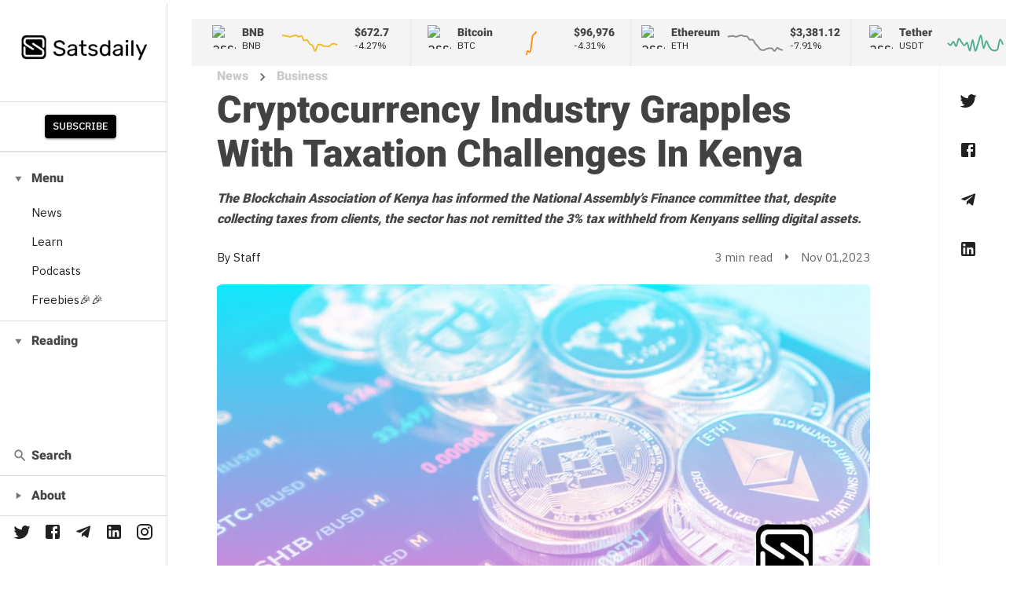

--- FILE ---
content_type: text/html
request_url: https://satsdaily.io/5082/cryptocurrency-industry-grapples-with-taxation-challenges-in-kenya
body_size: 15698
content:
<!DOCTYPE html><html><head><meta charSet="utf-8"/><meta name="viewport" content="width=device-width"/><title>Satsdaily - Cryptocurrency Industry Grapples With Taxation Challenges In Kenya</title><meta name="description" content="Your crypto daily news"/><meta property="og:site_name" content="Satsdaily"/><meta property="og:url" content="https://satsdaily.io/5082/cryptocurrency-industry-grapples-with-taxation-challenges-in-kenya"/><meta property="og:type" content="article"/><meta property="og:title" content="Cryptocurrency Industry Grapples With Taxation Challenges In Kenya"/><meta property="og:description" content="The Blockchain Association of Kenya has informed the National Assembly’s Finance committee that, despite collecting taxes from clients, the sector has not remitted the 3% tax withheld from Kenyans selling digital assets."/><meta property="og:image" content="https://api.satsdaily.io/wp-content/uploads/2023/11/tax.jpg"/><meta property="og:locale" content="en_US"/><meta name="twitter:card" content="summary_large_image"/><meta name="twitter:description" content="Your crypto daily news"/><meta name="twitter:title" content="Cryptocurrency Industry Grapples With Taxation Challenges In Kenya"/><meta name="twitter:image" content="https://api.satsdaily.io/wp-content/uploads/2023/11/tax.jpg"/><link rel="preload" as="image" imagesrcset="/_next/image?url=https%3A%2F%2Fapi.satsdaily.io%2Fwp-content%2Fuploads%2F2023%2F11%2Ftax.jpg&amp;w=640&amp;q=75 640w, /_next/image?url=https%3A%2F%2Fapi.satsdaily.io%2Fwp-content%2Fuploads%2F2023%2F11%2Ftax.jpg&amp;w=750&amp;q=75 750w, /_next/image?url=https%3A%2F%2Fapi.satsdaily.io%2Fwp-content%2Fuploads%2F2023%2F11%2Ftax.jpg&amp;w=828&amp;q=75 828w, /_next/image?url=https%3A%2F%2Fapi.satsdaily.io%2Fwp-content%2Fuploads%2F2023%2F11%2Ftax.jpg&amp;w=1080&amp;q=75 1080w, /_next/image?url=https%3A%2F%2Fapi.satsdaily.io%2Fwp-content%2Fuploads%2F2023%2F11%2Ftax.jpg&amp;w=1200&amp;q=75 1200w, /_next/image?url=https%3A%2F%2Fapi.satsdaily.io%2Fwp-content%2Fuploads%2F2023%2F11%2Ftax.jpg&amp;w=1920&amp;q=75 1920w, /_next/image?url=https%3A%2F%2Fapi.satsdaily.io%2Fwp-content%2Fuploads%2F2023%2F11%2Ftax.jpg&amp;w=2048&amp;q=75 2048w, /_next/image?url=https%3A%2F%2Fapi.satsdaily.io%2Fwp-content%2Fuploads%2F2023%2F11%2Ftax.jpg&amp;w=3840&amp;q=75 3840w" imagesizes="100vw"/><meta name="next-head-count" content="16"/><link rel="preconnect" href="https://fonts.googleapis.com"/><link rel="preconnect" href="https://fonts.gstatic.com" crossorigin="anonymous"/><script async="" src="https://platform.twitter.com/widgets.js" charSet="utf-8"></script><meta name="coinzilla" content="8cee1935b712918dccd7aa71ec33c1a3"/><link rel="preconnect" href="https://fonts.gstatic.com" crossorigin /><link rel="preload" href="/_next/static/css/84b3777f8983fb82.css" as="style"/><link rel="stylesheet" href="/_next/static/css/84b3777f8983fb82.css" data-n-g=""/><noscript data-n-css=""></noscript><script defer="" nomodule="" src="/_next/static/chunks/polyfills-0d1b80a048d4787e.js"></script><script src="/_next/static/chunks/webpack-6ad874b65d7c6aad.js" defer=""></script><script src="/_next/static/chunks/framework-bb5c596eafb42b22.js" defer=""></script><script src="/_next/static/chunks/main-c12a8689eb43badc.js" defer=""></script><script src="/_next/static/chunks/pages/_app-a765836e7f5be087.js" defer=""></script><script src="/_next/static/chunks/29107295-1494f237b9e407ad.js" defer=""></script><script src="/_next/static/chunks/982-d18c89f4ba73d5ac.js" defer=""></script><script src="/_next/static/chunks/199-976e0833ac05043b.js" defer=""></script><script src="/_next/static/chunks/862-7046be24f33f82ea.js" defer=""></script><script src="/_next/static/chunks/779-00d578a6a4e4816f.js" defer=""></script><script src="/_next/static/chunks/pages/%5Bid%5D/%5Bslug%5D-f981cba15bdd0958.js" defer=""></script><script src="/_next/static/gLPHW_ZSeSkewr1b5mAtY/_buildManifest.js" defer=""></script><script src="/_next/static/gLPHW_ZSeSkewr1b5mAtY/_ssgManifest.js" defer=""></script><style data-href="https://fonts.googleapis.com/css2?family=IBM+Plex+Sans:wght@300;400;500;600;700&family=Roboto:wght@400;900&family=Playfair+Display:wght@700;800;900&display=swap">@font-face{font-family:'IBM Plex Sans';font-style:normal;font-weight:300;font-display:swap;src:url(https://fonts.gstatic.com/s/ibmplexsans/v19/zYX9KVElMYYaJe8bpLHnCwDKjXr8MIU.woff) format('woff')}@font-face{font-family:'IBM Plex Sans';font-style:normal;font-weight:400;font-display:swap;src:url(https://fonts.gstatic.com/s/ibmplexsans/v19/zYXgKVElMYYaJe8bpLHnCwDKtdU.woff) format('woff')}@font-face{font-family:'IBM Plex Sans';font-style:normal;font-weight:500;font-display:swap;src:url(https://fonts.gstatic.com/s/ibmplexsans/v19/zYX9KVElMYYaJe8bpLHnCwDKjSL9MIU.woff) format('woff')}@font-face{font-family:'IBM Plex Sans';font-style:normal;font-weight:600;font-display:swap;src:url(https://fonts.gstatic.com/s/ibmplexsans/v19/zYX9KVElMYYaJe8bpLHnCwDKjQ76MIU.woff) format('woff')}@font-face{font-family:'IBM Plex Sans';font-style:normal;font-weight:700;font-display:swap;src:url(https://fonts.gstatic.com/s/ibmplexsans/v19/zYX9KVElMYYaJe8bpLHnCwDKjWr7MIU.woff) format('woff')}@font-face{font-family:'Playfair Display';font-style:normal;font-weight:700;font-display:swap;src:url(https://fonts.gstatic.com/s/playfairdisplay/v36/nuFvD-vYSZviVYUb_rj3ij__anPXJzDwcbmjWBN2PKeiukDT.woff) format('woff')}@font-face{font-family:'Playfair Display';font-style:normal;font-weight:800;font-display:swap;src:url(https://fonts.gstatic.com/s/playfairdisplay/v36/nuFvD-vYSZviVYUb_rj3ij__anPXJzDwcbmjWBN2PKfFukDT.woff) format('woff')}@font-face{font-family:'Playfair Display';font-style:normal;font-weight:900;font-display:swap;src:url(https://fonts.gstatic.com/s/playfairdisplay/v36/nuFvD-vYSZviVYUb_rj3ij__anPXJzDwcbmjWBN2PKfsukDT.woff) format('woff')}@font-face{font-family:'Roboto';font-style:normal;font-weight:400;font-display:swap;src:url(https://fonts.gstatic.com/s/roboto/v30/KFOmCnqEu92Fr1Me5g.woff) format('woff')}@font-face{font-family:'Roboto';font-style:normal;font-weight:900;font-display:swap;src:url(https://fonts.gstatic.com/s/roboto/v30/KFOlCnqEu92Fr1MmYUtvAA.woff) format('woff')}@font-face{font-family:'IBM Plex Sans';font-style:normal;font-weight:300;font-display:swap;src:url(https://fonts.gstatic.com/s/ibmplexsans/v19/zYX9KVElMYYaJe8bpLHnCwDKjXr8AIxsdP3pBmtF8A.woff2) format('woff2');unicode-range:U+0460-052F,U+1C80-1C88,U+20B4,U+2DE0-2DFF,U+A640-A69F,U+FE2E-FE2F}@font-face{font-family:'IBM Plex Sans';font-style:normal;font-weight:300;font-display:swap;src:url(https://fonts.gstatic.com/s/ibmplexsans/v19/zYX9KVElMYYaJe8bpLHnCwDKjXr8AIVsdP3pBmtF8A.woff2) format('woff2');unicode-range:U+0301,U+0400-045F,U+0490-0491,U+04B0-04B1,U+2116}@font-face{font-family:'IBM Plex Sans';font-style:normal;font-weight:300;font-display:swap;src:url(https://fonts.gstatic.com/s/ibmplexsans/v19/zYX9KVElMYYaJe8bpLHnCwDKjXr8AIJsdP3pBmtF8A.woff2) format('woff2');unicode-range:U+0370-03FF}@font-face{font-family:'IBM Plex Sans';font-style:normal;font-weight:300;font-display:swap;src:url(https://fonts.gstatic.com/s/ibmplexsans/v19/zYX9KVElMYYaJe8bpLHnCwDKjXr8AI5sdP3pBmtF8A.woff2) format('woff2');unicode-range:U+0102-0103,U+0110-0111,U+0128-0129,U+0168-0169,U+01A0-01A1,U+01AF-01B0,U+0300-0301,U+0303-0304,U+0308-0309,U+0323,U+0329,U+1EA0-1EF9,U+20AB}@font-face{font-family:'IBM Plex Sans';font-style:normal;font-weight:300;font-display:swap;src:url(https://fonts.gstatic.com/s/ibmplexsans/v19/zYX9KVElMYYaJe8bpLHnCwDKjXr8AI9sdP3pBmtF8A.woff2) format('woff2');unicode-range:U+0100-02AF,U+0304,U+0308,U+0329,U+1E00-1E9F,U+1EF2-1EFF,U+2020,U+20A0-20AB,U+20AD-20CF,U+2113,U+2C60-2C7F,U+A720-A7FF}@font-face{font-family:'IBM Plex Sans';font-style:normal;font-weight:300;font-display:swap;src:url(https://fonts.gstatic.com/s/ibmplexsans/v19/zYX9KVElMYYaJe8bpLHnCwDKjXr8AIFsdP3pBms.woff2) format('woff2');unicode-range:U+0000-00FF,U+0131,U+0152-0153,U+02BB-02BC,U+02C6,U+02DA,U+02DC,U+0304,U+0308,U+0329,U+2000-206F,U+2074,U+20AC,U+2122,U+2191,U+2193,U+2212,U+2215,U+FEFF,U+FFFD}@font-face{font-family:'IBM Plex Sans';font-style:normal;font-weight:400;font-display:swap;src:url(https://fonts.gstatic.com/s/ibmplexsans/v19/zYXgKVElMYYaJe8bpLHnCwDKhdzeFaxOedfTDw.woff2) format('woff2');unicode-range:U+0460-052F,U+1C80-1C88,U+20B4,U+2DE0-2DFF,U+A640-A69F,U+FE2E-FE2F}@font-face{font-family:'IBM Plex Sans';font-style:normal;font-weight:400;font-display:swap;src:url(https://fonts.gstatic.com/s/ibmplexsans/v19/zYXgKVElMYYaJe8bpLHnCwDKhdXeFaxOedfTDw.woff2) format('woff2');unicode-range:U+0301,U+0400-045F,U+0490-0491,U+04B0-04B1,U+2116}@font-face{font-family:'IBM Plex Sans';font-style:normal;font-weight:400;font-display:swap;src:url(https://fonts.gstatic.com/s/ibmplexsans/v19/zYXgKVElMYYaJe8bpLHnCwDKhdLeFaxOedfTDw.woff2) format('woff2');unicode-range:U+0370-03FF}@font-face{font-family:'IBM Plex Sans';font-style:normal;font-weight:400;font-display:swap;src:url(https://fonts.gstatic.com/s/ibmplexsans/v19/zYXgKVElMYYaJe8bpLHnCwDKhd7eFaxOedfTDw.woff2) format('woff2');unicode-range:U+0102-0103,U+0110-0111,U+0128-0129,U+0168-0169,U+01A0-01A1,U+01AF-01B0,U+0300-0301,U+0303-0304,U+0308-0309,U+0323,U+0329,U+1EA0-1EF9,U+20AB}@font-face{font-family:'IBM Plex Sans';font-style:normal;font-weight:400;font-display:swap;src:url(https://fonts.gstatic.com/s/ibmplexsans/v19/zYXgKVElMYYaJe8bpLHnCwDKhd_eFaxOedfTDw.woff2) format('woff2');unicode-range:U+0100-02AF,U+0304,U+0308,U+0329,U+1E00-1E9F,U+1EF2-1EFF,U+2020,U+20A0-20AB,U+20AD-20CF,U+2113,U+2C60-2C7F,U+A720-A7FF}@font-face{font-family:'IBM Plex Sans';font-style:normal;font-weight:400;font-display:swap;src:url(https://fonts.gstatic.com/s/ibmplexsans/v19/zYXgKVElMYYaJe8bpLHnCwDKhdHeFaxOedc.woff2) format('woff2');unicode-range:U+0000-00FF,U+0131,U+0152-0153,U+02BB-02BC,U+02C6,U+02DA,U+02DC,U+0304,U+0308,U+0329,U+2000-206F,U+2074,U+20AC,U+2122,U+2191,U+2193,U+2212,U+2215,U+FEFF,U+FFFD}@font-face{font-family:'IBM Plex Sans';font-style:normal;font-weight:500;font-display:swap;src:url(https://fonts.gstatic.com/s/ibmplexsans/v19/zYX9KVElMYYaJe8bpLHnCwDKjSL9AIxsdP3pBmtF8A.woff2) format('woff2');unicode-range:U+0460-052F,U+1C80-1C88,U+20B4,U+2DE0-2DFF,U+A640-A69F,U+FE2E-FE2F}@font-face{font-family:'IBM Plex Sans';font-style:normal;font-weight:500;font-display:swap;src:url(https://fonts.gstatic.com/s/ibmplexsans/v19/zYX9KVElMYYaJe8bpLHnCwDKjSL9AIVsdP3pBmtF8A.woff2) format('woff2');unicode-range:U+0301,U+0400-045F,U+0490-0491,U+04B0-04B1,U+2116}@font-face{font-family:'IBM Plex Sans';font-style:normal;font-weight:500;font-display:swap;src:url(https://fonts.gstatic.com/s/ibmplexsans/v19/zYX9KVElMYYaJe8bpLHnCwDKjSL9AIJsdP3pBmtF8A.woff2) format('woff2');unicode-range:U+0370-03FF}@font-face{font-family:'IBM Plex Sans';font-style:normal;font-weight:500;font-display:swap;src:url(https://fonts.gstatic.com/s/ibmplexsans/v19/zYX9KVElMYYaJe8bpLHnCwDKjSL9AI5sdP3pBmtF8A.woff2) format('woff2');unicode-range:U+0102-0103,U+0110-0111,U+0128-0129,U+0168-0169,U+01A0-01A1,U+01AF-01B0,U+0300-0301,U+0303-0304,U+0308-0309,U+0323,U+0329,U+1EA0-1EF9,U+20AB}@font-face{font-family:'IBM Plex Sans';font-style:normal;font-weight:500;font-display:swap;src:url(https://fonts.gstatic.com/s/ibmplexsans/v19/zYX9KVElMYYaJe8bpLHnCwDKjSL9AI9sdP3pBmtF8A.woff2) format('woff2');unicode-range:U+0100-02AF,U+0304,U+0308,U+0329,U+1E00-1E9F,U+1EF2-1EFF,U+2020,U+20A0-20AB,U+20AD-20CF,U+2113,U+2C60-2C7F,U+A720-A7FF}@font-face{font-family:'IBM Plex Sans';font-style:normal;font-weight:500;font-display:swap;src:url(https://fonts.gstatic.com/s/ibmplexsans/v19/zYX9KVElMYYaJe8bpLHnCwDKjSL9AIFsdP3pBms.woff2) format('woff2');unicode-range:U+0000-00FF,U+0131,U+0152-0153,U+02BB-02BC,U+02C6,U+02DA,U+02DC,U+0304,U+0308,U+0329,U+2000-206F,U+2074,U+20AC,U+2122,U+2191,U+2193,U+2212,U+2215,U+FEFF,U+FFFD}@font-face{font-family:'IBM Plex Sans';font-style:normal;font-weight:600;font-display:swap;src:url(https://fonts.gstatic.com/s/ibmplexsans/v19/zYX9KVElMYYaJe8bpLHnCwDKjQ76AIxsdP3pBmtF8A.woff2) format('woff2');unicode-range:U+0460-052F,U+1C80-1C88,U+20B4,U+2DE0-2DFF,U+A640-A69F,U+FE2E-FE2F}@font-face{font-family:'IBM Plex Sans';font-style:normal;font-weight:600;font-display:swap;src:url(https://fonts.gstatic.com/s/ibmplexsans/v19/zYX9KVElMYYaJe8bpLHnCwDKjQ76AIVsdP3pBmtF8A.woff2) format('woff2');unicode-range:U+0301,U+0400-045F,U+0490-0491,U+04B0-04B1,U+2116}@font-face{font-family:'IBM Plex Sans';font-style:normal;font-weight:600;font-display:swap;src:url(https://fonts.gstatic.com/s/ibmplexsans/v19/zYX9KVElMYYaJe8bpLHnCwDKjQ76AIJsdP3pBmtF8A.woff2) format('woff2');unicode-range:U+0370-03FF}@font-face{font-family:'IBM Plex Sans';font-style:normal;font-weight:600;font-display:swap;src:url(https://fonts.gstatic.com/s/ibmplexsans/v19/zYX9KVElMYYaJe8bpLHnCwDKjQ76AI5sdP3pBmtF8A.woff2) format('woff2');unicode-range:U+0102-0103,U+0110-0111,U+0128-0129,U+0168-0169,U+01A0-01A1,U+01AF-01B0,U+0300-0301,U+0303-0304,U+0308-0309,U+0323,U+0329,U+1EA0-1EF9,U+20AB}@font-face{font-family:'IBM Plex Sans';font-style:normal;font-weight:600;font-display:swap;src:url(https://fonts.gstatic.com/s/ibmplexsans/v19/zYX9KVElMYYaJe8bpLHnCwDKjQ76AI9sdP3pBmtF8A.woff2) format('woff2');unicode-range:U+0100-02AF,U+0304,U+0308,U+0329,U+1E00-1E9F,U+1EF2-1EFF,U+2020,U+20A0-20AB,U+20AD-20CF,U+2113,U+2C60-2C7F,U+A720-A7FF}@font-face{font-family:'IBM Plex Sans';font-style:normal;font-weight:600;font-display:swap;src:url(https://fonts.gstatic.com/s/ibmplexsans/v19/zYX9KVElMYYaJe8bpLHnCwDKjQ76AIFsdP3pBms.woff2) format('woff2');unicode-range:U+0000-00FF,U+0131,U+0152-0153,U+02BB-02BC,U+02C6,U+02DA,U+02DC,U+0304,U+0308,U+0329,U+2000-206F,U+2074,U+20AC,U+2122,U+2191,U+2193,U+2212,U+2215,U+FEFF,U+FFFD}@font-face{font-family:'IBM Plex Sans';font-style:normal;font-weight:700;font-display:swap;src:url(https://fonts.gstatic.com/s/ibmplexsans/v19/zYX9KVElMYYaJe8bpLHnCwDKjWr7AIxsdP3pBmtF8A.woff2) format('woff2');unicode-range:U+0460-052F,U+1C80-1C88,U+20B4,U+2DE0-2DFF,U+A640-A69F,U+FE2E-FE2F}@font-face{font-family:'IBM Plex Sans';font-style:normal;font-weight:700;font-display:swap;src:url(https://fonts.gstatic.com/s/ibmplexsans/v19/zYX9KVElMYYaJe8bpLHnCwDKjWr7AIVsdP3pBmtF8A.woff2) format('woff2');unicode-range:U+0301,U+0400-045F,U+0490-0491,U+04B0-04B1,U+2116}@font-face{font-family:'IBM Plex Sans';font-style:normal;font-weight:700;font-display:swap;src:url(https://fonts.gstatic.com/s/ibmplexsans/v19/zYX9KVElMYYaJe8bpLHnCwDKjWr7AIJsdP3pBmtF8A.woff2) format('woff2');unicode-range:U+0370-03FF}@font-face{font-family:'IBM Plex Sans';font-style:normal;font-weight:700;font-display:swap;src:url(https://fonts.gstatic.com/s/ibmplexsans/v19/zYX9KVElMYYaJe8bpLHnCwDKjWr7AI5sdP3pBmtF8A.woff2) format('woff2');unicode-range:U+0102-0103,U+0110-0111,U+0128-0129,U+0168-0169,U+01A0-01A1,U+01AF-01B0,U+0300-0301,U+0303-0304,U+0308-0309,U+0323,U+0329,U+1EA0-1EF9,U+20AB}@font-face{font-family:'IBM Plex Sans';font-style:normal;font-weight:700;font-display:swap;src:url(https://fonts.gstatic.com/s/ibmplexsans/v19/zYX9KVElMYYaJe8bpLHnCwDKjWr7AI9sdP3pBmtF8A.woff2) format('woff2');unicode-range:U+0100-02AF,U+0304,U+0308,U+0329,U+1E00-1E9F,U+1EF2-1EFF,U+2020,U+20A0-20AB,U+20AD-20CF,U+2113,U+2C60-2C7F,U+A720-A7FF}@font-face{font-family:'IBM Plex Sans';font-style:normal;font-weight:700;font-display:swap;src:url(https://fonts.gstatic.com/s/ibmplexsans/v19/zYX9KVElMYYaJe8bpLHnCwDKjWr7AIFsdP3pBms.woff2) format('woff2');unicode-range:U+0000-00FF,U+0131,U+0152-0153,U+02BB-02BC,U+02C6,U+02DA,U+02DC,U+0304,U+0308,U+0329,U+2000-206F,U+2074,U+20AC,U+2122,U+2191,U+2193,U+2212,U+2215,U+FEFF,U+FFFD}@font-face{font-family:'Playfair Display';font-style:normal;font-weight:700;font-display:swap;src:url(https://fonts.gstatic.com/s/playfairdisplay/v36/nuFiD-vYSZviVYUb_rj3ij__anPXDTjYgEM86xRbPQ.woff2) format('woff2');unicode-range:U+0301,U+0400-045F,U+0490-0491,U+04B0-04B1,U+2116}@font-face{font-family:'Playfair Display';font-style:normal;font-weight:700;font-display:swap;src:url(https://fonts.gstatic.com/s/playfairdisplay/v36/nuFiD-vYSZviVYUb_rj3ij__anPXDTPYgEM86xRbPQ.woff2) format('woff2');unicode-range:U+0102-0103,U+0110-0111,U+0128-0129,U+0168-0169,U+01A0-01A1,U+01AF-01B0,U+0300-0301,U+0303-0304,U+0308-0309,U+0323,U+0329,U+1EA0-1EF9,U+20AB}@font-face{font-family:'Playfair Display';font-style:normal;font-weight:700;font-display:swap;src:url(https://fonts.gstatic.com/s/playfairdisplay/v36/nuFiD-vYSZviVYUb_rj3ij__anPXDTLYgEM86xRbPQ.woff2) format('woff2');unicode-range:U+0100-02AF,U+0304,U+0308,U+0329,U+1E00-1E9F,U+1EF2-1EFF,U+2020,U+20A0-20AB,U+20AD-20CF,U+2113,U+2C60-2C7F,U+A720-A7FF}@font-face{font-family:'Playfair Display';font-style:normal;font-weight:700;font-display:swap;src:url(https://fonts.gstatic.com/s/playfairdisplay/v36/nuFiD-vYSZviVYUb_rj3ij__anPXDTzYgEM86xQ.woff2) format('woff2');unicode-range:U+0000-00FF,U+0131,U+0152-0153,U+02BB-02BC,U+02C6,U+02DA,U+02DC,U+0304,U+0308,U+0329,U+2000-206F,U+2074,U+20AC,U+2122,U+2191,U+2193,U+2212,U+2215,U+FEFF,U+FFFD}@font-face{font-family:'Playfair Display';font-style:normal;font-weight:800;font-display:swap;src:url(https://fonts.gstatic.com/s/playfairdisplay/v36/nuFiD-vYSZviVYUb_rj3ij__anPXDTjYgEM86xRbPQ.woff2) format('woff2');unicode-range:U+0301,U+0400-045F,U+0490-0491,U+04B0-04B1,U+2116}@font-face{font-family:'Playfair Display';font-style:normal;font-weight:800;font-display:swap;src:url(https://fonts.gstatic.com/s/playfairdisplay/v36/nuFiD-vYSZviVYUb_rj3ij__anPXDTPYgEM86xRbPQ.woff2) format('woff2');unicode-range:U+0102-0103,U+0110-0111,U+0128-0129,U+0168-0169,U+01A0-01A1,U+01AF-01B0,U+0300-0301,U+0303-0304,U+0308-0309,U+0323,U+0329,U+1EA0-1EF9,U+20AB}@font-face{font-family:'Playfair Display';font-style:normal;font-weight:800;font-display:swap;src:url(https://fonts.gstatic.com/s/playfairdisplay/v36/nuFiD-vYSZviVYUb_rj3ij__anPXDTLYgEM86xRbPQ.woff2) format('woff2');unicode-range:U+0100-02AF,U+0304,U+0308,U+0329,U+1E00-1E9F,U+1EF2-1EFF,U+2020,U+20A0-20AB,U+20AD-20CF,U+2113,U+2C60-2C7F,U+A720-A7FF}@font-face{font-family:'Playfair Display';font-style:normal;font-weight:800;font-display:swap;src:url(https://fonts.gstatic.com/s/playfairdisplay/v36/nuFiD-vYSZviVYUb_rj3ij__anPXDTzYgEM86xQ.woff2) format('woff2');unicode-range:U+0000-00FF,U+0131,U+0152-0153,U+02BB-02BC,U+02C6,U+02DA,U+02DC,U+0304,U+0308,U+0329,U+2000-206F,U+2074,U+20AC,U+2122,U+2191,U+2193,U+2212,U+2215,U+FEFF,U+FFFD}@font-face{font-family:'Playfair Display';font-style:normal;font-weight:900;font-display:swap;src:url(https://fonts.gstatic.com/s/playfairdisplay/v36/nuFiD-vYSZviVYUb_rj3ij__anPXDTjYgEM86xRbPQ.woff2) format('woff2');unicode-range:U+0301,U+0400-045F,U+0490-0491,U+04B0-04B1,U+2116}@font-face{font-family:'Playfair Display';font-style:normal;font-weight:900;font-display:swap;src:url(https://fonts.gstatic.com/s/playfairdisplay/v36/nuFiD-vYSZviVYUb_rj3ij__anPXDTPYgEM86xRbPQ.woff2) format('woff2');unicode-range:U+0102-0103,U+0110-0111,U+0128-0129,U+0168-0169,U+01A0-01A1,U+01AF-01B0,U+0300-0301,U+0303-0304,U+0308-0309,U+0323,U+0329,U+1EA0-1EF9,U+20AB}@font-face{font-family:'Playfair Display';font-style:normal;font-weight:900;font-display:swap;src:url(https://fonts.gstatic.com/s/playfairdisplay/v36/nuFiD-vYSZviVYUb_rj3ij__anPXDTLYgEM86xRbPQ.woff2) format('woff2');unicode-range:U+0100-02AF,U+0304,U+0308,U+0329,U+1E00-1E9F,U+1EF2-1EFF,U+2020,U+20A0-20AB,U+20AD-20CF,U+2113,U+2C60-2C7F,U+A720-A7FF}@font-face{font-family:'Playfair Display';font-style:normal;font-weight:900;font-display:swap;src:url(https://fonts.gstatic.com/s/playfairdisplay/v36/nuFiD-vYSZviVYUb_rj3ij__anPXDTzYgEM86xQ.woff2) format('woff2');unicode-range:U+0000-00FF,U+0131,U+0152-0153,U+02BB-02BC,U+02C6,U+02DA,U+02DC,U+0304,U+0308,U+0329,U+2000-206F,U+2074,U+20AC,U+2122,U+2191,U+2193,U+2212,U+2215,U+FEFF,U+FFFD}@font-face{font-family:'Roboto';font-style:normal;font-weight:400;font-display:swap;src:url(https://fonts.gstatic.com/s/roboto/v30/KFOmCnqEu92Fr1Mu72xKKTU1Kvnz.woff2) format('woff2');unicode-range:U+0460-052F,U+1C80-1C88,U+20B4,U+2DE0-2DFF,U+A640-A69F,U+FE2E-FE2F}@font-face{font-family:'Roboto';font-style:normal;font-weight:400;font-display:swap;src:url(https://fonts.gstatic.com/s/roboto/v30/KFOmCnqEu92Fr1Mu5mxKKTU1Kvnz.woff2) format('woff2');unicode-range:U+0301,U+0400-045F,U+0490-0491,U+04B0-04B1,U+2116}@font-face{font-family:'Roboto';font-style:normal;font-weight:400;font-display:swap;src:url(https://fonts.gstatic.com/s/roboto/v30/KFOmCnqEu92Fr1Mu7mxKKTU1Kvnz.woff2) format('woff2');unicode-range:U+1F00-1FFF}@font-face{font-family:'Roboto';font-style:normal;font-weight:400;font-display:swap;src:url(https://fonts.gstatic.com/s/roboto/v30/KFOmCnqEu92Fr1Mu4WxKKTU1Kvnz.woff2) format('woff2');unicode-range:U+0370-03FF}@font-face{font-family:'Roboto';font-style:normal;font-weight:400;font-display:swap;src:url(https://fonts.gstatic.com/s/roboto/v30/KFOmCnqEu92Fr1Mu7WxKKTU1Kvnz.woff2) format('woff2');unicode-range:U+0102-0103,U+0110-0111,U+0128-0129,U+0168-0169,U+01A0-01A1,U+01AF-01B0,U+0300-0301,U+0303-0304,U+0308-0309,U+0323,U+0329,U+1EA0-1EF9,U+20AB}@font-face{font-family:'Roboto';font-style:normal;font-weight:400;font-display:swap;src:url(https://fonts.gstatic.com/s/roboto/v30/KFOmCnqEu92Fr1Mu7GxKKTU1Kvnz.woff2) format('woff2');unicode-range:U+0100-02AF,U+0304,U+0308,U+0329,U+1E00-1E9F,U+1EF2-1EFF,U+2020,U+20A0-20AB,U+20AD-20CF,U+2113,U+2C60-2C7F,U+A720-A7FF}@font-face{font-family:'Roboto';font-style:normal;font-weight:400;font-display:swap;src:url(https://fonts.gstatic.com/s/roboto/v30/KFOmCnqEu92Fr1Mu4mxKKTU1Kg.woff2) format('woff2');unicode-range:U+0000-00FF,U+0131,U+0152-0153,U+02BB-02BC,U+02C6,U+02DA,U+02DC,U+0304,U+0308,U+0329,U+2000-206F,U+2074,U+20AC,U+2122,U+2191,U+2193,U+2212,U+2215,U+FEFF,U+FFFD}@font-face{font-family:'Roboto';font-style:normal;font-weight:900;font-display:swap;src:url(https://fonts.gstatic.com/s/roboto/v30/KFOlCnqEu92Fr1MmYUtfCRc4AMP6lbBP.woff2) format('woff2');unicode-range:U+0460-052F,U+1C80-1C88,U+20B4,U+2DE0-2DFF,U+A640-A69F,U+FE2E-FE2F}@font-face{font-family:'Roboto';font-style:normal;font-weight:900;font-display:swap;src:url(https://fonts.gstatic.com/s/roboto/v30/KFOlCnqEu92Fr1MmYUtfABc4AMP6lbBP.woff2) format('woff2');unicode-range:U+0301,U+0400-045F,U+0490-0491,U+04B0-04B1,U+2116}@font-face{font-family:'Roboto';font-style:normal;font-weight:900;font-display:swap;src:url(https://fonts.gstatic.com/s/roboto/v30/KFOlCnqEu92Fr1MmYUtfCBc4AMP6lbBP.woff2) format('woff2');unicode-range:U+1F00-1FFF}@font-face{font-family:'Roboto';font-style:normal;font-weight:900;font-display:swap;src:url(https://fonts.gstatic.com/s/roboto/v30/KFOlCnqEu92Fr1MmYUtfBxc4AMP6lbBP.woff2) format('woff2');unicode-range:U+0370-03FF}@font-face{font-family:'Roboto';font-style:normal;font-weight:900;font-display:swap;src:url(https://fonts.gstatic.com/s/roboto/v30/KFOlCnqEu92Fr1MmYUtfCxc4AMP6lbBP.woff2) format('woff2');unicode-range:U+0102-0103,U+0110-0111,U+0128-0129,U+0168-0169,U+01A0-01A1,U+01AF-01B0,U+0300-0301,U+0303-0304,U+0308-0309,U+0323,U+0329,U+1EA0-1EF9,U+20AB}@font-face{font-family:'Roboto';font-style:normal;font-weight:900;font-display:swap;src:url(https://fonts.gstatic.com/s/roboto/v30/KFOlCnqEu92Fr1MmYUtfChc4AMP6lbBP.woff2) format('woff2');unicode-range:U+0100-02AF,U+0304,U+0308,U+0329,U+1E00-1E9F,U+1EF2-1EFF,U+2020,U+20A0-20AB,U+20AD-20CF,U+2113,U+2C60-2C7F,U+A720-A7FF}@font-face{font-family:'Roboto';font-style:normal;font-weight:900;font-display:swap;src:url(https://fonts.gstatic.com/s/roboto/v30/KFOlCnqEu92Fr1MmYUtfBBc4AMP6lQ.woff2) format('woff2');unicode-range:U+0000-00FF,U+0131,U+0152-0153,U+02BB-02BC,U+02C6,U+02DA,U+02DC,U+0304,U+0308,U+0329,U+2000-206F,U+2074,U+20AC,U+2122,U+2191,U+2193,U+2212,U+2215,U+FEFF,U+FFFD}</style></head><body><div id="__next" data-reactroot=""><style data-emotion="css-global 1s6zauz">html{-webkit-font-smoothing:antialiased;-moz-osx-font-smoothing:grayscale;box-sizing:border-box;-webkit-text-size-adjust:100%;}*,*::before,*::after{box-sizing:inherit;}strong,b{font-weight:700;}body{margin:0;color:rgba(0, 0, 0, 0.87);font-size:18px;font-family:'IBM Plex Sans',sans-serif,-apple-system,BlinkMacSystemFont,"Segoe UI",Roboto,"Helvetica Neue",Arial,sans-serif,"Apple Color Emoji","Segoe UI Emoji","Segoe UI Symbol";font-weight:400;line-height:1.5;background-color:#fff;}@media print{body{background-color:#fff;}}body::backdrop{background-color:#fff;}</style><div><div><div class="MuiBox-root css-0"><div class="MuiBox-root css-0"><style data-emotion="css octbs9">.css-octbs9{display:-webkit-box;display:-webkit-flex;display:-ms-flexbox;display:flex;-webkit-flex-direction:column;-ms-flex-direction:column;flex-direction:column;width:100%;box-sizing:border-box;-webkit-flex-shrink:0;-ms-flex-negative:0;flex-shrink:0;position:fixed;z-index:1100;top:0;left:auto;right:0;color:inherit;}@media print{.css-octbs9{position:absolute;}}@media (min-width:600px){.css-octbs9{display:block;}}@media (min-width:900px){.css-octbs9{display:none;}}</style><style data-emotion="css 1ac4998">.css-1ac4998{background-color:#fff;color:rgba(0, 0, 0, 0.87);-webkit-transition:box-shadow 300ms cubic-bezier(0.4, 0, 0.2, 1) 0ms;transition:box-shadow 300ms cubic-bezier(0.4, 0, 0.2, 1) 0ms;box-shadow:none;display:-webkit-box;display:-webkit-flex;display:-ms-flexbox;display:flex;-webkit-flex-direction:column;-ms-flex-direction:column;flex-direction:column;width:100%;box-sizing:border-box;-webkit-flex-shrink:0;-ms-flex-negative:0;flex-shrink:0;position:fixed;z-index:1100;top:0;left:auto;right:0;color:inherit;}@media print{.css-1ac4998{position:absolute;}}@media (min-width:600px){.css-1ac4998{display:block;}}@media (min-width:900px){.css-1ac4998{display:none;}}</style><header class="MuiPaper-root MuiPaper-elevation MuiPaper-elevation0 MuiAppBar-root MuiAppBar-colorInherit MuiAppBar-positionFixed mui-fixed css-1ac4998"><style data-emotion="css 1v4l5cr">.css-1v4l5cr{position:relative;display:-webkit-box;display:-webkit-flex;display:-ms-flexbox;display:flex;-webkit-align-items:center;-webkit-box-align:center;-ms-flex-align:center;align-items:center;min-height:56px;padding-left:16px;}@media (min-width:0px) and (orientation: landscape){.css-1v4l5cr{min-height:48px;}}@media (min-width:600px){.css-1v4l5cr{min-height:64px;}}</style><div class="MuiToolbar-root MuiToolbar-regular css-1v4l5cr"><style data-emotion="css evhft1">.css-evhft1{text-align:center;-webkit-flex:0 0 auto;-ms-flex:0 0 auto;flex:0 0 auto;font-size:1.5rem;padding:8px;border-radius:50%;overflow:visible;color:rgba(0, 0, 0, 0.54);-webkit-transition:background-color 150ms cubic-bezier(0.4, 0, 0.2, 1) 0ms;transition:background-color 150ms cubic-bezier(0.4, 0, 0.2, 1) 0ms;color:#000000;}.css-evhft1:hover{background-color:rgba(0, 0, 0, 0.04);}@media (hover: none){.css-evhft1:hover{background-color:transparent;}}.css-evhft1:hover{background-color:rgba(0, 0, 0, 0.04);}@media (hover: none){.css-evhft1:hover{background-color:transparent;}}.css-evhft1.Mui-disabled{background-color:transparent;color:rgba(0, 0, 0, 0.26);}</style><style data-emotion="css 1uw3cm2">.css-1uw3cm2{display:-webkit-inline-box;display:-webkit-inline-flex;display:-ms-inline-flexbox;display:inline-flex;-webkit-align-items:center;-webkit-box-align:center;-ms-flex-align:center;align-items:center;-webkit-box-pack:center;-ms-flex-pack:center;-webkit-justify-content:center;justify-content:center;position:relative;box-sizing:border-box;-webkit-tap-highlight-color:transparent;background-color:transparent;outline:0;border:0;margin:0;border-radius:0;padding:0;cursor:pointer;-webkit-user-select:none;-moz-user-select:none;-ms-user-select:none;user-select:none;vertical-align:middle;-moz-appearance:none;-webkit-appearance:none;-webkit-text-decoration:none;text-decoration:none;color:inherit;text-align:center;-webkit-flex:0 0 auto;-ms-flex:0 0 auto;flex:0 0 auto;font-size:1.5rem;padding:8px;border-radius:50%;overflow:visible;color:rgba(0, 0, 0, 0.54);-webkit-transition:background-color 150ms cubic-bezier(0.4, 0, 0.2, 1) 0ms;transition:background-color 150ms cubic-bezier(0.4, 0, 0.2, 1) 0ms;color:#000000;}.css-1uw3cm2::-moz-focus-inner{border-style:none;}.css-1uw3cm2.Mui-disabled{pointer-events:none;cursor:default;}@media print{.css-1uw3cm2{-webkit-print-color-adjust:exact;color-adjust:exact;}}.css-1uw3cm2:hover{background-color:rgba(0, 0, 0, 0.04);}@media (hover: none){.css-1uw3cm2:hover{background-color:transparent;}}.css-1uw3cm2:hover{background-color:rgba(0, 0, 0, 0.04);}@media (hover: none){.css-1uw3cm2:hover{background-color:transparent;}}.css-1uw3cm2.Mui-disabled{background-color:transparent;color:rgba(0, 0, 0, 0.26);}</style><button class="MuiButtonBase-root MuiIconButton-root MuiIconButton-colorPrimary MuiIconButton-sizeMedium css-1uw3cm2" tabindex="0" type="button"><style data-emotion="css vubbuv">.css-vubbuv{-webkit-user-select:none;-moz-user-select:none;-ms-user-select:none;user-select:none;width:1em;height:1em;display:inline-block;fill:currentColor;-webkit-flex-shrink:0;-ms-flex-negative:0;flex-shrink:0;-webkit-transition:fill 200ms cubic-bezier(0.4, 0, 0.2, 1) 0ms;transition:fill 200ms cubic-bezier(0.4, 0, 0.2, 1) 0ms;font-size:1.5rem;}</style><svg class="MuiSvgIcon-root MuiSvgIcon-fontSizeMedium css-vubbuv" focusable="false" viewBox="0 0 24 24" aria-hidden="true" data-testid="MenuIcon"><path d="M3 18h18v-2H3v2zm0-5h18v-2H3v2zm0-7v2h18V6H3z"></path></svg></button><style data-emotion="css 19ycafc">.css-19ycafc{display:-webkit-box;display:-webkit-flex;display:-ms-flexbox;display:flex;-webkit-box-flex:1;-webkit-flex-grow:1;-ms-flex-positive:1;flex-grow:1;-webkit-box-pack:center;-ms-flex-pack:center;-webkit-justify-content:center;justify-content:center;margin-left:-32px;}</style><div class="MuiBox-root css-19ycafc"><a href="/"><span style="box-sizing:border-box;display:inline-block;overflow:hidden;width:initial;height:initial;background:none;opacity:1;border:0;margin:0;padding:0;position:relative;max-width:100%"><span style="box-sizing:border-box;display:block;width:initial;height:initial;background:none;opacity:1;border:0;margin:0;padding:0;max-width:100%"><img style="display:block;max-width:100%;width:initial;height:initial;background:none;opacity:1;border:0;margin:0;padding:0" alt="" aria-hidden="true" src="data:image/svg+xml,%3csvg%20xmlns=%27http://www.w3.org/2000/svg%27%20version=%271.1%27%20width=%2730%27%20height=%2730%27/%3e"/></span><img alt="logo" src="[data-uri]" decoding="async" data-nimg="intrinsic" style="position:absolute;top:0;left:0;bottom:0;right:0;box-sizing:border-box;padding:0;border:none;margin:auto;display:block;width:0;height:0;min-width:100%;max-width:100%;min-height:100%;max-height:100%;object-fit:scale-down"/><noscript><img alt="logo" srcSet="/_next/image?url=%2Flogo-black.png&amp;w=32&amp;q=75 1x, /_next/image?url=%2Flogo-black.png&amp;w=64&amp;q=75 2x" src="/_next/image?url=%2Flogo-black.png&amp;w=64&amp;q=75" decoding="async" data-nimg="intrinsic" style="position:absolute;top:0;left:0;bottom:0;right:0;box-sizing:border-box;padding:0;border:none;margin:auto;display:block;width:0;height:0;min-width:100%;max-width:100%;min-height:100%;max-height:100%;object-fit:scale-down" loading="lazy"/></noscript></span></a></div></div></header><style data-emotion="css co2nuf">.css-co2nuf{min-height:56px;}@media (min-width:0px) and (orientation: landscape){.css-co2nuf{min-height:48px;}}@media (min-width:600px){.css-co2nuf{min-height:64px;}}</style><div class="css-co2nuf"></div></div><style data-emotion="css k008qs">.css-k008qs{display:-webkit-box;display:-webkit-flex;display:-ms-flexbox;display:flex;}</style><div class="MuiBox-root css-k008qs"><nav class="MuiBox-root css-0"><style data-emotion="css 7wws4r">.css-7wws4r{z-index:1200;width:220px;}@media (min-width:600px){.css-7wws4r{display:block;}}@media (min-width:900px){.css-7wws4r{display:none;}}</style><style data-emotion="css 1xgfpms">.css-1xgfpms{-webkit-flex:0 0 auto;-ms-flex:0 0 auto;flex:0 0 auto;width:220px;}@media (min-width:0px){.css-1xgfpms{display:none;}}@media (min-width:600px){.css-1xgfpms{display:none;}}@media (min-width:900px){.css-1xgfpms{display:block;}}</style><div class="MuiDrawer-root MuiDrawer-docked css-1xgfpms"><style data-emotion="css 1w1nmfz">.css-1w1nmfz{overflow-y:auto;display:-webkit-box;display:-webkit-flex;display:-ms-flexbox;display:flex;-webkit-flex-direction:column;-ms-flex-direction:column;flex-direction:column;height:100%;-webkit-flex:1 0 auto;-ms-flex:1 0 auto;flex:1 0 auto;z-index:1200;-webkit-overflow-scrolling:touch;position:fixed;top:0;outline:0;left:0;border-right:1px solid rgba(0, 0, 0, 0.12);}</style><style data-emotion="css 1l8j5k8">.css-1l8j5k8{background-color:#fff;color:rgba(0, 0, 0, 0.87);-webkit-transition:box-shadow 300ms cubic-bezier(0.4, 0, 0.2, 1) 0ms;transition:box-shadow 300ms cubic-bezier(0.4, 0, 0.2, 1) 0ms;box-shadow:none;overflow-y:auto;display:-webkit-box;display:-webkit-flex;display:-ms-flexbox;display:flex;-webkit-flex-direction:column;-ms-flex-direction:column;flex-direction:column;height:100%;-webkit-flex:1 0 auto;-ms-flex:1 0 auto;flex:1 0 auto;z-index:1200;-webkit-overflow-scrolling:touch;position:fixed;top:0;outline:0;left:0;border-right:1px solid rgba(0, 0, 0, 0.12);}</style><div class="MuiPaper-root MuiPaper-elevation MuiPaper-elevation0 MuiDrawer-paper MuiDrawer-paperAnchorLeft MuiDrawer-paperAnchorDockedLeft css-1l8j5k8"><style data-emotion="css wqpk6s">.css-wqpk6s{min-height:100%;display:-webkit-box;display:-webkit-flex;display:-ms-flexbox;display:flex;-webkit-flex-direction:column;-ms-flex-direction:column;flex-direction:column;-webkit-box-pack:justify;-webkit-justify-content:space-between;justify-content:space-between;}</style><div class="MuiBox-root css-wqpk6s"><div><a href="/"><style data-emotion="css 1c5ij41">.css-1c5ij41{margin:16px;}</style><div class="MuiBox-root css-1c5ij41"><span style="box-sizing:border-box;display:inline-block;overflow:hidden;width:initial;height:initial;background:none;opacity:1;border:0;margin:0;padding:0;position:relative;max-width:100%"><span style="box-sizing:border-box;display:block;width:initial;height:initial;background:none;opacity:1;border:0;margin:0;padding:0;max-width:100%"><img style="display:block;max-width:100%;width:initial;height:initial;background:none;opacity:1;border:0;margin:0;padding:0" alt="" aria-hidden="true" src="data:image/svg+xml,%3csvg%20xmlns=%27http://www.w3.org/2000/svg%27%20version=%271.1%27%20width=%27180%27%20height=%2790%27/%3e"/></span><img alt="logo" src="[data-uri]" decoding="async" data-nimg="intrinsic" style="position:absolute;top:0;left:0;bottom:0;right:0;box-sizing:border-box;padding:0;border:none;margin:auto;display:block;width:0;height:0;min-width:100%;max-width:100%;min-height:100%;max-height:100%;object-fit:scale-down"/><noscript><img alt="logo" srcSet="/_next/image?url=%2FLogos_Black.png&amp;w=256&amp;q=75 1x, /_next/image?url=%2FLogos_Black.png&amp;w=384&amp;q=75 2x" src="/_next/image?url=%2FLogos_Black.png&amp;w=384&amp;q=75" decoding="async" data-nimg="intrinsic" style="position:absolute;top:0;left:0;bottom:0;right:0;box-sizing:border-box;padding:0;border:none;margin:auto;display:block;width:0;height:0;min-width:100%;max-width:100%;min-height:100%;max-height:100%;object-fit:scale-down" loading="lazy"/></noscript></span></div></a><style data-emotion="css 39bbo6">.css-39bbo6{margin:0;-webkit-flex-shrink:0;-ms-flex-negative:0;flex-shrink:0;border-width:0;border-style:solid;border-color:rgba(0, 0, 0, 0.12);border-bottom-width:thin;}</style><hr class="MuiDivider-root MuiDivider-fullWidth css-39bbo6"/><style data-emotion="css 2pq6u7">.css-2pq6u7{display:-webkit-box;display:-webkit-flex;display:-ms-flexbox;display:flex;-webkit-box-pack:space-around;-ms-flex-pack:space-around;-webkit-justify-content:space-around;justify-content:space-around;padding-left:32px;padding-right:40px;padding-top:16px;padding-bottom:16px;}</style><div class="MuiBox-root css-2pq6u7"><style data-emotion="css 1t63qb4">.css-1t63qb4{font-family:'IBM Plex Sans',sans-serif,-apple-system,BlinkMacSystemFont,"Segoe UI",Roboto,"Helvetica Neue",Arial,sans-serif,"Apple Color Emoji","Segoe UI Emoji","Segoe UI Symbol";font-weight:500;font-size:0.8125rem;line-height:1.75;text-transform:uppercase;min-width:64px;padding:4px 10px;border-radius:4px;-webkit-transition:background-color 250ms cubic-bezier(0.4, 0, 0.2, 1) 0ms,box-shadow 250ms cubic-bezier(0.4, 0, 0.2, 1) 0ms,border-color 250ms cubic-bezier(0.4, 0, 0.2, 1) 0ms,color 250ms cubic-bezier(0.4, 0, 0.2, 1) 0ms;transition:background-color 250ms cubic-bezier(0.4, 0, 0.2, 1) 0ms,box-shadow 250ms cubic-bezier(0.4, 0, 0.2, 1) 0ms,border-color 250ms cubic-bezier(0.4, 0, 0.2, 1) 0ms,color 250ms cubic-bezier(0.4, 0, 0.2, 1) 0ms;color:#fff;background-color:#000000;box-shadow:0px 3px 1px -2px rgba(0,0,0,0.2),0px 2px 2px 0px rgba(0,0,0,0.14),0px 1px 5px 0px rgba(0,0,0,0.12);}.css-1t63qb4:hover{-webkit-text-decoration:none;text-decoration:none;background-color:rgb(0, 0, 0);box-shadow:0px 2px 4px -1px rgba(0,0,0,0.2),0px 4px 5px 0px rgba(0,0,0,0.14),0px 1px 10px 0px rgba(0,0,0,0.12);}@media (hover: none){.css-1t63qb4:hover{background-color:#000000;}}.css-1t63qb4:active{box-shadow:0px 5px 5px -3px rgba(0,0,0,0.2),0px 8px 10px 1px rgba(0,0,0,0.14),0px 3px 14px 2px rgba(0,0,0,0.12);}.css-1t63qb4.Mui-focusVisible{box-shadow:0px 3px 5px -1px rgba(0,0,0,0.2),0px 6px 10px 0px rgba(0,0,0,0.14),0px 1px 18px 0px rgba(0,0,0,0.12);}.css-1t63qb4.Mui-disabled{color:rgba(0, 0, 0, 0.26);box-shadow:none;background-color:rgba(0, 0, 0, 0.12);}</style><style data-emotion="css 1ugv085">.css-1ugv085{display:-webkit-inline-box;display:-webkit-inline-flex;display:-ms-inline-flexbox;display:inline-flex;-webkit-align-items:center;-webkit-box-align:center;-ms-flex-align:center;align-items:center;-webkit-box-pack:center;-ms-flex-pack:center;-webkit-justify-content:center;justify-content:center;position:relative;box-sizing:border-box;-webkit-tap-highlight-color:transparent;background-color:transparent;outline:0;border:0;margin:0;border-radius:0;padding:0;cursor:pointer;-webkit-user-select:none;-moz-user-select:none;-ms-user-select:none;user-select:none;vertical-align:middle;-moz-appearance:none;-webkit-appearance:none;-webkit-text-decoration:none;text-decoration:none;color:inherit;font-family:'IBM Plex Sans',sans-serif,-apple-system,BlinkMacSystemFont,"Segoe UI",Roboto,"Helvetica Neue",Arial,sans-serif,"Apple Color Emoji","Segoe UI Emoji","Segoe UI Symbol";font-weight:500;font-size:0.8125rem;line-height:1.75;text-transform:uppercase;min-width:64px;padding:4px 10px;border-radius:4px;-webkit-transition:background-color 250ms cubic-bezier(0.4, 0, 0.2, 1) 0ms,box-shadow 250ms cubic-bezier(0.4, 0, 0.2, 1) 0ms,border-color 250ms cubic-bezier(0.4, 0, 0.2, 1) 0ms,color 250ms cubic-bezier(0.4, 0, 0.2, 1) 0ms;transition:background-color 250ms cubic-bezier(0.4, 0, 0.2, 1) 0ms,box-shadow 250ms cubic-bezier(0.4, 0, 0.2, 1) 0ms,border-color 250ms cubic-bezier(0.4, 0, 0.2, 1) 0ms,color 250ms cubic-bezier(0.4, 0, 0.2, 1) 0ms;color:#fff;background-color:#000000;box-shadow:0px 3px 1px -2px rgba(0,0,0,0.2),0px 2px 2px 0px rgba(0,0,0,0.14),0px 1px 5px 0px rgba(0,0,0,0.12);}.css-1ugv085::-moz-focus-inner{border-style:none;}.css-1ugv085.Mui-disabled{pointer-events:none;cursor:default;}@media print{.css-1ugv085{-webkit-print-color-adjust:exact;color-adjust:exact;}}.css-1ugv085:hover{-webkit-text-decoration:none;text-decoration:none;background-color:rgb(0, 0, 0);box-shadow:0px 2px 4px -1px rgba(0,0,0,0.2),0px 4px 5px 0px rgba(0,0,0,0.14),0px 1px 10px 0px rgba(0,0,0,0.12);}@media (hover: none){.css-1ugv085:hover{background-color:#000000;}}.css-1ugv085:active{box-shadow:0px 5px 5px -3px rgba(0,0,0,0.2),0px 8px 10px 1px rgba(0,0,0,0.14),0px 3px 14px 2px rgba(0,0,0,0.12);}.css-1ugv085.Mui-focusVisible{box-shadow:0px 3px 5px -1px rgba(0,0,0,0.2),0px 6px 10px 0px rgba(0,0,0,0.14),0px 1px 18px 0px rgba(0,0,0,0.12);}.css-1ugv085.Mui-disabled{color:rgba(0, 0, 0, 0.26);box-shadow:none;background-color:rgba(0, 0, 0, 0.12);}</style><button class="MuiButton-root MuiButton-contained MuiButton-containedPrimary MuiButton-sizeSmall MuiButton-containedSizeSmall MuiButtonBase-root  css-1ugv085" tabindex="0" type="button" aria-label="Subscriptions coming soon!">Subscribe</button><style data-emotion="css 1e2dcm1">.css-1e2dcm1{z-index:1500;pointer-events:none;}</style></div><hr class="MuiDivider-root MuiDivider-fullWidth css-39bbo6"/><hr class="MuiDivider-root MuiDivider-fullWidth css-39bbo6"/><style data-emotion="css 1ontqvh">.css-1ontqvh{list-style:none;margin:0;padding:0;position:relative;padding-top:8px;padding-bottom:8px;}</style><ul class="MuiList-root MuiList-padding css-1ontqvh"><style data-emotion="css y6etc6">.css-y6etc6{display:-webkit-box;display:-webkit-flex;display:-ms-flexbox;display:flex;-webkit-box-flex:1;-webkit-flex-grow:1;-ms-flex-positive:1;flex-grow:1;-webkit-box-pack:start;-ms-flex-pack:start;-webkit-justify-content:flex-start;justify-content:flex-start;-webkit-align-items:center;-webkit-box-align:center;-ms-flex-align:center;align-items:center;position:relative;-webkit-text-decoration:none;text-decoration:none;box-sizing:border-box;text-align:left;padding-top:8px;padding-bottom:8px;-webkit-transition:background-color 150ms cubic-bezier(0.4, 0, 0.2, 1) 0ms;transition:background-color 150ms cubic-bezier(0.4, 0, 0.2, 1) 0ms;padding-left:16px;padding-right:16px;}.css-y6etc6:hover{-webkit-text-decoration:none;text-decoration:none;background-color:rgba(0, 0, 0, 0.04);}@media (hover: none){.css-y6etc6:hover{background-color:transparent;}}.css-y6etc6.Mui-selected{background-color:rgba(0, 0, 0, 0.08);}.css-y6etc6.Mui-selected.Mui-focusVisible{background-color:rgba(0, 0, 0, 0.2);}.css-y6etc6.Mui-selected:hover{background-color:rgba(0, 0, 0, 0.12);}@media (hover: none){.css-y6etc6.Mui-selected:hover{background-color:rgba(0, 0, 0, 0.08);}}.css-y6etc6.Mui-focusVisible{background-color:rgba(0, 0, 0, 0.12);}.css-y6etc6.Mui-disabled{opacity:0.38;}</style><style data-emotion="css 15o6sph">.css-15o6sph{display:-webkit-inline-box;display:-webkit-inline-flex;display:-ms-inline-flexbox;display:inline-flex;-webkit-align-items:center;-webkit-box-align:center;-ms-flex-align:center;align-items:center;-webkit-box-pack:center;-ms-flex-pack:center;-webkit-justify-content:center;justify-content:center;position:relative;box-sizing:border-box;-webkit-tap-highlight-color:transparent;background-color:transparent;outline:0;border:0;margin:0;border-radius:0;padding:0;cursor:pointer;-webkit-user-select:none;-moz-user-select:none;-ms-user-select:none;user-select:none;vertical-align:middle;-moz-appearance:none;-webkit-appearance:none;-webkit-text-decoration:none;text-decoration:none;color:inherit;display:-webkit-box;display:-webkit-flex;display:-ms-flexbox;display:flex;-webkit-box-flex:1;-webkit-flex-grow:1;-ms-flex-positive:1;flex-grow:1;-webkit-box-pack:start;-ms-flex-pack:start;-webkit-justify-content:flex-start;justify-content:flex-start;-webkit-align-items:center;-webkit-box-align:center;-ms-flex-align:center;align-items:center;position:relative;-webkit-text-decoration:none;text-decoration:none;box-sizing:border-box;text-align:left;padding-top:8px;padding-bottom:8px;-webkit-transition:background-color 150ms cubic-bezier(0.4, 0, 0.2, 1) 0ms;transition:background-color 150ms cubic-bezier(0.4, 0, 0.2, 1) 0ms;padding-left:16px;padding-right:16px;}.css-15o6sph::-moz-focus-inner{border-style:none;}.css-15o6sph.Mui-disabled{pointer-events:none;cursor:default;}@media print{.css-15o6sph{-webkit-print-color-adjust:exact;color-adjust:exact;}}.css-15o6sph:hover{-webkit-text-decoration:none;text-decoration:none;background-color:rgba(0, 0, 0, 0.04);}@media (hover: none){.css-15o6sph:hover{background-color:transparent;}}.css-15o6sph.Mui-selected{background-color:rgba(0, 0, 0, 0.08);}.css-15o6sph.Mui-selected.Mui-focusVisible{background-color:rgba(0, 0, 0, 0.2);}.css-15o6sph.Mui-selected:hover{background-color:rgba(0, 0, 0, 0.12);}@media (hover: none){.css-15o6sph.Mui-selected:hover{background-color:rgba(0, 0, 0, 0.08);}}.css-15o6sph.Mui-focusVisible{background-color:rgba(0, 0, 0, 0.12);}.css-15o6sph.Mui-disabled{opacity:0.38;}</style><div class="MuiListItemButton-root MuiListItemButton-gutters MuiButtonBase-root css-15o6sph" tabindex="0" role="button"><style data-emotion="css psrc51">.css-psrc51{min-width:24px;}</style><style data-emotion="css 11fqih3">.css-11fqih3{min-width:56px;color:rgba(0, 0, 0, 0.54);-webkit-flex-shrink:0;-ms-flex-negative:0;flex-shrink:0;display:-webkit-inline-box;display:-webkit-inline-flex;display:-ms-inline-flexbox;display:inline-flex;min-width:24px;}</style><div class="MuiListItemIcon-root css-11fqih3"><style data-emotion="css m96mqc">.css-m96mqc{-webkit-user-select:none;-moz-user-select:none;-ms-user-select:none;user-select:none;width:1em;height:1em;display:inline-block;fill:currentColor;-webkit-flex-shrink:0;-ms-flex-negative:0;flex-shrink:0;-webkit-transition:fill 200ms cubic-bezier(0.4, 0, 0.2, 1) 0ms;transition:fill 200ms cubic-bezier(0.4, 0, 0.2, 1) 0ms;font-size:1.5rem;font-size:0.9rem;-webkit-transform:rotate(90deg);-moz-transform:rotate(90deg);-ms-transform:rotate(90deg);transform:rotate(90deg);}</style><svg class="MuiSvgIcon-root MuiSvgIcon-fontSizeMedium css-m96mqc" focusable="false" viewBox="0 0 24 24" aria-hidden="true" data-testid="PlayArrowSharpIcon"><path d="M8 5v14l11-7L8 5z"></path></svg></div><style data-emotion="css 1tsvksn">.css-1tsvksn{-webkit-flex:1 1 auto;-ms-flex:1 1 auto;flex:1 1 auto;min-width:0;margin-top:4px;margin-bottom:4px;}</style><div class="MuiListItemText-root css-1tsvksn"><style data-emotion="css 1xxiz06">.css-1xxiz06{margin:0;font-size:18px;font-family:'IBM Plex Sans',sans-serif,-apple-system,BlinkMacSystemFont,"Segoe UI",Roboto,"Helvetica Neue",Arial,sans-serif,"Apple Color Emoji","Segoe UI Emoji","Segoe UI Symbol";font-weight:400;line-height:1.5;display:block;}</style><span class="MuiTypography-root MuiTypography-body1 MuiListItemText-primary css-1xxiz06"><style data-emotion="css 18zr32q">.css-18zr32q{margin:0;font-size:1.02rem;font-weight:600;font-family:Roboto;color:#464646;line-height:1.6;}</style><div class="MuiTypography-root MuiTypography-h6 css-18zr32q">Menu</div></span></div></div><style data-emotion="css c4sutr">.css-c4sutr{height:auto;overflow:visible;-webkit-transition:height 300ms cubic-bezier(0.4, 0, 0.2, 1) 0ms;transition:height 300ms cubic-bezier(0.4, 0, 0.2, 1) 0ms;}</style><div class="MuiCollapse-root MuiCollapse-vertical MuiCollapse-entered css-c4sutr" style="min-height:0px"><style data-emotion="css hboir5">.css-hboir5{display:-webkit-box;display:-webkit-flex;display:-ms-flexbox;display:flex;width:100%;}</style><div class="MuiCollapse-wrapper MuiCollapse-vertical css-hboir5"><style data-emotion="css 8atqhb">.css-8atqhb{width:100%;}</style><div class="MuiCollapse-wrapperInner MuiCollapse-vertical css-8atqhb"><style data-emotion="css 1vs49zx">.css-1vs49zx{list-style:none;margin:0;padding:0;position:relative;margin-left:24px;}</style><ul class="MuiList-root MuiList-dense css-1vs49zx"><style data-emotion="css 13r21b8">.css-13r21b8{display:-webkit-box;display:-webkit-flex;display:-ms-flexbox;display:flex;-webkit-box-pack:start;-ms-flex-pack:start;-webkit-justify-content:flex-start;justify-content:flex-start;-webkit-align-items:center;-webkit-box-align:center;-ms-flex-align:center;align-items:center;position:relative;-webkit-text-decoration:none;text-decoration:none;width:100%;box-sizing:border-box;text-align:left;padding-top:4px;padding-bottom:4px;padding-left:16px;padding-right:16px;-webkit-transition:background-color 150ms cubic-bezier(0.4, 0, 0.2, 1) 0ms;transition:background-color 150ms cubic-bezier(0.4, 0, 0.2, 1) 0ms;}.css-13r21b8.Mui-focusVisible{background-color:rgba(0, 0, 0, 0.12);}.css-13r21b8.Mui-selected{background-color:rgba(0, 0, 0, 0.08);}.css-13r21b8.Mui-selected.Mui-focusVisible{background-color:rgba(0, 0, 0, 0.2);}.css-13r21b8.Mui-disabled{opacity:0.38;}.css-13r21b8:hover{-webkit-text-decoration:none;text-decoration:none;background-color:rgba(0, 0, 0, 0.04);}@media (hover: none){.css-13r21b8:hover{background-color:transparent;}}.css-13r21b8.Mui-selected:hover{background-color:rgba(0, 0, 0, 0.12);}@media (hover: none){.css-13r21b8.Mui-selected:hover{background-color:rgba(0, 0, 0, 0.08);}}</style><style data-emotion="css tk9cx2">.css-tk9cx2{display:-webkit-inline-box;display:-webkit-inline-flex;display:-ms-inline-flexbox;display:inline-flex;-webkit-align-items:center;-webkit-box-align:center;-ms-flex-align:center;align-items:center;-webkit-box-pack:center;-ms-flex-pack:center;-webkit-justify-content:center;justify-content:center;position:relative;box-sizing:border-box;-webkit-tap-highlight-color:transparent;background-color:transparent;outline:0;border:0;margin:0;border-radius:0;padding:0;cursor:pointer;-webkit-user-select:none;-moz-user-select:none;-ms-user-select:none;user-select:none;vertical-align:middle;-moz-appearance:none;-webkit-appearance:none;-webkit-text-decoration:none;text-decoration:none;color:inherit;display:-webkit-box;display:-webkit-flex;display:-ms-flexbox;display:flex;-webkit-box-pack:start;-ms-flex-pack:start;-webkit-justify-content:flex-start;justify-content:flex-start;-webkit-align-items:center;-webkit-box-align:center;-ms-flex-align:center;align-items:center;position:relative;-webkit-text-decoration:none;text-decoration:none;width:100%;box-sizing:border-box;text-align:left;padding-top:4px;padding-bottom:4px;padding-left:16px;padding-right:16px;-webkit-transition:background-color 150ms cubic-bezier(0.4, 0, 0.2, 1) 0ms;transition:background-color 150ms cubic-bezier(0.4, 0, 0.2, 1) 0ms;}.css-tk9cx2::-moz-focus-inner{border-style:none;}.css-tk9cx2.Mui-disabled{pointer-events:none;cursor:default;}@media print{.css-tk9cx2{-webkit-print-color-adjust:exact;color-adjust:exact;}}.css-tk9cx2.Mui-focusVisible{background-color:rgba(0, 0, 0, 0.12);}.css-tk9cx2.Mui-selected{background-color:rgba(0, 0, 0, 0.08);}.css-tk9cx2.Mui-selected.Mui-focusVisible{background-color:rgba(0, 0, 0, 0.2);}.css-tk9cx2.Mui-disabled{opacity:0.38;}.css-tk9cx2:hover{-webkit-text-decoration:none;text-decoration:none;background-color:rgba(0, 0, 0, 0.04);}@media (hover: none){.css-tk9cx2:hover{background-color:transparent;}}.css-tk9cx2.Mui-selected:hover{background-color:rgba(0, 0, 0, 0.12);}@media (hover: none){.css-tk9cx2.Mui-selected:hover{background-color:rgba(0, 0, 0, 0.08);}}</style><div class="MuiButtonBase-root MuiListItem-root MuiListItem-dense MuiListItem-gutters MuiListItem-padding MuiListItem-button css-tk9cx2" tabindex="0" href="/news"><div class="MuiListItemText-root MuiListItemText-dense css-1tsvksn"><style data-emotion="css khnn2j">.css-khnn2j{margin:0;font-size:15px;font-family:'IBM Plex Sans',sans-serif,-apple-system,BlinkMacSystemFont,"Segoe UI",Roboto,"Helvetica Neue",Arial,sans-serif,"Apple Color Emoji","Segoe UI Emoji","Segoe UI Symbol";font-weight:400;line-height:1.43;display:block;}</style><span class="MuiTypography-root MuiTypography-body2 MuiListItemText-primary css-khnn2j">News</span></div></div><div class="MuiButtonBase-root MuiListItem-root MuiListItem-dense MuiListItem-gutters MuiListItem-padding MuiListItem-button css-tk9cx2" tabindex="0" href="/learn"><div class="MuiListItemText-root MuiListItemText-dense css-1tsvksn"><span class="MuiTypography-root MuiTypography-body2 MuiListItemText-primary css-khnn2j">Learn</span></div></div><div class="MuiButtonBase-root MuiListItem-root MuiListItem-dense MuiListItem-gutters MuiListItem-padding MuiListItem-button css-tk9cx2" tabindex="0" href="/podcasts"><div class="MuiListItemText-root MuiListItemText-dense css-1tsvksn"><span class="MuiTypography-root MuiTypography-body2 MuiListItemText-primary css-khnn2j">Podcasts</span></div></div><div class="MuiButtonBase-root MuiListItem-root MuiListItem-dense MuiListItem-gutters MuiListItem-padding MuiListItem-button css-tk9cx2" tabindex="0" href="/freebies"><div class="MuiListItemText-root MuiListItemText-dense css-1tsvksn"><span class="MuiTypography-root MuiTypography-body2 MuiListItemText-primary css-khnn2j">Freebies🎉🎉</span></div></div></ul></div></div></div></ul><hr class="MuiDivider-root MuiDivider-fullWidth css-39bbo6"/><div class="MuiListItemButton-root MuiListItemButton-gutters MuiButtonBase-root css-15o6sph" tabindex="0" role="button"><div class="MuiListItemIcon-root css-11fqih3"><svg class="MuiSvgIcon-root MuiSvgIcon-fontSizeMedium css-m96mqc" focusable="false" viewBox="0 0 24 24" aria-hidden="true" data-testid="PlayArrowSharpIcon"><path d="M8 5v14l11-7L8 5z"></path></svg></div><div class="MuiListItemText-root css-1tsvksn"><span class="MuiTypography-root MuiTypography-body1 MuiListItemText-primary css-1xxiz06"><div class="MuiTypography-root MuiTypography-h6 css-18zr32q">Reading</div></span></div></div></div><div><div class="MuiListItemButton-root MuiListItemButton-gutters MuiButtonBase-root css-15o6sph" tabindex="0" role="button"><div class="MuiListItemIcon-root css-11fqih3"><style data-emotion="css 1p5fn2j">.css-1p5fn2j{-webkit-user-select:none;-moz-user-select:none;-ms-user-select:none;user-select:none;width:1em;height:1em;display:inline-block;fill:currentColor;-webkit-flex-shrink:0;-ms-flex-negative:0;flex-shrink:0;-webkit-transition:fill 200ms cubic-bezier(0.4, 0, 0.2, 1) 0ms;transition:fill 200ms cubic-bezier(0.4, 0, 0.2, 1) 0ms;font-size:1.5rem;font-size:1.2rem;}</style><svg class="MuiSvgIcon-root MuiSvgIcon-fontSizeMedium css-1p5fn2j" focusable="false" viewBox="0 0 24 24" aria-hidden="true" data-testid="SearchIcon"><path d="M15.5 14h-.79l-.28-.27C15.41 12.59 16 11.11 16 9.5 16 5.91 13.09 3 9.5 3S3 5.91 3 9.5 5.91 16 9.5 16c1.61 0 3.09-.59 4.23-1.57l.27.28v.79l5 4.99L20.49 19l-4.99-5zm-6 0C7.01 14 5 11.99 5 9.5S7.01 5 9.5 5 14 7.01 14 9.5 11.99 14 9.5 14z"></path></svg></div><div class="MuiListItemText-root css-1tsvksn"><span class="MuiTypography-root MuiTypography-body1 MuiListItemText-primary css-1xxiz06"><div class="MuiTypography-root MuiTypography-h6 css-18zr32q">Search</div></span></div></div><style data-emotion="css 1k371a6">@media print{.css-1k371a6{position:absolute!important;}}</style><hr class="MuiDivider-root MuiDivider-fullWidth css-39bbo6"/><div class="MuiListItemButton-root MuiListItemButton-gutters MuiButtonBase-root css-15o6sph" tabindex="0" role="button"><div class="MuiListItemIcon-root css-11fqih3"><style data-emotion="css 3vmltg">.css-3vmltg{-webkit-user-select:none;-moz-user-select:none;-ms-user-select:none;user-select:none;width:1em;height:1em;display:inline-block;fill:currentColor;-webkit-flex-shrink:0;-ms-flex-negative:0;flex-shrink:0;-webkit-transition:fill 200ms cubic-bezier(0.4, 0, 0.2, 1) 0ms;transition:fill 200ms cubic-bezier(0.4, 0, 0.2, 1) 0ms;font-size:1.5rem;font-size:0.9rem;}</style><svg class="MuiSvgIcon-root MuiSvgIcon-fontSizeMedium css-3vmltg" focusable="false" viewBox="0 0 24 24" aria-hidden="true" data-testid="PlayArrowSharpIcon"><path d="M8 5v14l11-7L8 5z"></path></svg></div><div class="MuiListItemText-root css-1tsvksn"><span class="MuiTypography-root MuiTypography-body1 MuiListItemText-primary css-1xxiz06"><div class="MuiTypography-root MuiTypography-h6 css-18zr32q">About</div></span></div></div><style data-emotion="css a0y2e3">.css-a0y2e3{height:0;overflow:hidden;-webkit-transition:height 300ms cubic-bezier(0.4, 0, 0.2, 1) 0ms;transition:height 300ms cubic-bezier(0.4, 0, 0.2, 1) 0ms;visibility:hidden;}</style><div class="MuiCollapse-root MuiCollapse-vertical MuiCollapse-hidden css-a0y2e3" style="min-height:0px"><div class="MuiCollapse-wrapper MuiCollapse-vertical css-hboir5"><div class="MuiCollapse-wrapperInner MuiCollapse-vertical css-8atqhb"><ul class="MuiList-root MuiList-dense css-1vs49zx"><div class="MuiButtonBase-root MuiListItem-root MuiListItem-dense MuiListItem-gutters MuiListItem-padding MuiListItem-button css-tk9cx2" tabindex="0" href="/contact"><div class="MuiListItemText-root MuiListItemText-dense css-1tsvksn"><span class="MuiTypography-root MuiTypography-body2 MuiListItemText-primary css-khnn2j">Contact</span></div></div><div class="MuiButtonBase-root MuiListItem-root MuiListItem-dense MuiListItem-gutters MuiListItem-padding MuiListItem-button css-tk9cx2" tabindex="0" href="/about"><div class="MuiListItemText-root MuiListItemText-dense css-1tsvksn"><span class="MuiTypography-root MuiTypography-body2 MuiListItemText-primary css-khnn2j">About us</span></div></div></ul></div></div></div><hr class="MuiDivider-root MuiDivider-fullWidth css-39bbo6"/><style data-emotion="css 1a8v9qq">.css-1a8v9qq{display:-webkit-box;display:-webkit-flex;display:-ms-flexbox;display:flex;-webkit-box-pack:space-around;-ms-flex-pack:space-around;-webkit-justify-content:space-around;justify-content:space-around;padding:8px;margin-bottom:16px;}</style><div class="MuiBox-root css-1a8v9qq"><a target="_blank" href="https://twitter.com/sats_daily"><svg class="MuiSvgIcon-root MuiSvgIcon-fontSizeMedium css-vubbuv" focusable="false" viewBox="0 0 24 24" aria-hidden="true" data-testid="TwitterIcon"><path d="M22.46 6c-.77.35-1.6.58-2.46.69.88-.53 1.56-1.37 1.88-2.38-.83.5-1.75.85-2.72 1.05C18.37 4.5 17.26 4 16 4c-2.35 0-4.27 1.92-4.27 4.29 0 .34.04.67.11.98C8.28 9.09 5.11 7.38 3 4.79c-.37.63-.58 1.37-.58 2.15 0 1.49.75 2.81 1.91 3.56-.71 0-1.37-.2-1.95-.5v.03c0 2.08 1.48 3.82 3.44 4.21a4.22 4.22 0 0 1-1.93.07 4.28 4.28 0 0 0 4 2.98 8.521 8.521 0 0 1-5.33 1.84c-.34 0-.68-.02-1.02-.06C3.44 20.29 5.7 21 8.12 21 16 21 20.33 14.46 20.33 8.79c0-.19 0-.37-.01-.56.84-.6 1.56-1.36 2.14-2.23z"></path></svg></a><a target="_blank" href="https://www.facebook.com/satsdaily"><svg class="MuiSvgIcon-root MuiSvgIcon-fontSizeMedium css-vubbuv" focusable="false" viewBox="0 0 24 24" aria-hidden="true" data-testid="FacebookIcon"><path d="M5 3h14a2 2 0 0 1 2 2v14a2 2 0 0 1-2 2H5a2 2 0 0 1-2-2V5a2 2 0 0 1 2-2m13 2h-2.5A3.5 3.5 0 0 0 12 8.5V11h-2v3h2v7h3v-7h3v-3h-3V9a1 1 0 0 1 1-1h2V5z"></path></svg></a><a target="_blank" href="https://t.me/satsdaily"><svg class="MuiSvgIcon-root MuiSvgIcon-fontSizeMedium css-vubbuv" focusable="false" viewBox="0 0 24 24" aria-hidden="true" data-testid="TelegramIcon"><path d="M9.78 18.65l.28-4.23 7.68-6.92c.34-.31-.07-.46-.52-.19L7.74 13.3 3.64 12c-.88-.25-.89-.86.2-1.3l15.97-6.16c.73-.33 1.43.18 1.15 1.3l-2.72 12.81c-.19.91-.74 1.13-1.5.71L12.6 16.3l-1.99 1.93c-.23.23-.42.42-.83.42z"></path></svg></a><a target="_blank" href="https://www.linkedin.com/company/sats-daily/"><svg class="MuiSvgIcon-root MuiSvgIcon-fontSizeMedium css-vubbuv" focusable="false" viewBox="0 0 24 24" aria-hidden="true" data-testid="LinkedInIcon"><path d="M19 3a2 2 0 0 1 2 2v14a2 2 0 0 1-2 2H5a2 2 0 0 1-2-2V5a2 2 0 0 1 2-2h14m-.5 15.5v-5.3a3.26 3.26 0 0 0-3.26-3.26c-.85 0-1.84.52-2.32 1.3v-1.11h-2.79v8.37h2.79v-4.93c0-.77.62-1.4 1.39-1.4a1.4 1.4 0 0 1 1.4 1.4v4.93h2.79M6.88 8.56a1.68 1.68 0 0 0 1.68-1.68c0-.93-.75-1.69-1.68-1.69a1.69 1.69 0 0 0-1.69 1.69c0 .93.76 1.68 1.69 1.68m1.39 9.94v-8.37H5.5v8.37h2.77z"></path></svg></a><a target="_blank" href="https://www.instagram.com/satsdaily/"><svg class="MuiSvgIcon-root MuiSvgIcon-fontSizeMedium css-vubbuv" focusable="false" viewBox="0 0 24 24" aria-hidden="true" data-testid="InstagramIcon"><path d="M7.8 2h8.4C19.4 2 22 4.6 22 7.8v8.4a5.8 5.8 0 0 1-5.8 5.8H7.8C4.6 22 2 19.4 2 16.2V7.8A5.8 5.8 0 0 1 7.8 2m-.2 2A3.6 3.6 0 0 0 4 7.6v8.8C4 18.39 5.61 20 7.6 20h8.8a3.6 3.6 0 0 0 3.6-3.6V7.6C20 5.61 18.39 4 16.4 4H7.6m9.65 1.5a1.25 1.25 0 0 1 1.25 1.25A1.25 1.25 0 0 1 17.25 8 1.25 1.25 0 0 1 16 6.75a1.25 1.25 0 0 1 1.25-1.25M12 7a5 5 0 0 1 5 5 5 5 0 0 1-5 5 5 5 0 0 1-5-5 5 5 0 0 1 5-5m0 2a3 3 0 0 0-3 3 3 3 0 0 0 3 3 3 3 0 0 0 3-3 3 3 0 0 0-3-3z"></path></svg></a></div></div></div></div></div></nav><style data-emotion="css zxdg2z">.css-zxdg2z{-webkit-box-flex:1;-webkit-flex-grow:1;-ms-flex-positive:1;flex-grow:1;padding:24px;}</style><main class="MuiBox-root css-zxdg2z"><div><style data-emotion="css m0qbzn">.css-m0qbzn{display:-webkit-box;display:-webkit-flex;display:-ms-flexbox;display:flex;-webkit-flex-direction:column;-ms-flex-direction:column;flex-direction:column;width:100%;box-sizing:border-box;-webkit-flex-shrink:0;-ms-flex-negative:0;flex-shrink:0;position:fixed;z-index:1100;top:0;left:auto;right:0;background-color:#000000;color:#fff;z-index:10000;box-shadow:none;}@media print{.css-m0qbzn{position:absolute;}}</style><style data-emotion="css vjj3qb">.css-vjj3qb{background-color:#fff;color:rgba(0, 0, 0, 0.87);-webkit-transition:box-shadow 300ms cubic-bezier(0.4, 0, 0.2, 1) 0ms;transition:box-shadow 300ms cubic-bezier(0.4, 0, 0.2, 1) 0ms;box-shadow:0px 2px 4px -1px rgba(0,0,0,0.2),0px 4px 5px 0px rgba(0,0,0,0.14),0px 1px 10px 0px rgba(0,0,0,0.12);display:-webkit-box;display:-webkit-flex;display:-ms-flexbox;display:flex;-webkit-flex-direction:column;-ms-flex-direction:column;flex-direction:column;width:100%;box-sizing:border-box;-webkit-flex-shrink:0;-ms-flex-negative:0;flex-shrink:0;position:fixed;z-index:1100;top:0;left:auto;right:0;background-color:#000000;color:#fff;z-index:10000;box-shadow:none;}@media print{.css-vjj3qb{position:absolute;}}</style><header class="MuiPaper-root MuiPaper-elevation MuiPaper-elevation4 MuiAppBar-root MuiAppBar-colorPrimary MuiAppBar-positionFixed mui-fixed css-vjj3qb"><style data-emotion="css 4zrzpj">.css-4zrzpj{position:relative;overflow:hidden;display:block;height:4px;z-index:0;background-color:rgb(158, 158, 158);background-color:#fff;}@media print{.css-4zrzpj{-webkit-print-color-adjust:exact;color-adjust:exact;}}</style><span class="MuiLinearProgress-root MuiLinearProgress-colorPrimary MuiLinearProgress-determinate css-4zrzpj" role="progressbar" aria-valuenow="0" aria-valuemin="0" aria-valuemax="100"><style data-emotion="css 11dn54h">.css-11dn54h{width:100%;position:absolute;left:0;bottom:0;top:0;-webkit-transition:-webkit-transform .4s linear;transition:transform .4s linear;transform-origin:left;background-color:#000000;}</style><span class="MuiLinearProgress-bar MuiLinearProgress-barColorPrimary MuiLinearProgress-bar1Determinate css-11dn54h" style="transform:translateX(-100%)"></span></span></header><style data-emotion="css 1h77wgb">.css-1h77wgb{box-sizing:border-box;display:-webkit-box;display:-webkit-flex;display:-ms-flexbox;display:flex;-webkit-box-flex-wrap:wrap;-webkit-flex-wrap:wrap;-ms-flex-wrap:wrap;flex-wrap:wrap;width:100%;-webkit-flex-direction:row;-ms-flex-direction:row;flex-direction:row;margin-top:-24px;width:calc(100% + 24px);margin-left:-24px;}.css-1h77wgb>.MuiGrid-item{padding-top:24px;}.css-1h77wgb>.MuiGrid-item{padding-left:24px;}</style><div class="MuiGrid-root MuiGrid-container MuiGrid-spacing-xs-3 css-1h77wgb"><style data-emotion="css 534zjh">.css-534zjh{box-sizing:border-box;margin:0;-webkit-flex-direction:row;-ms-flex-direction:row;flex-direction:row;-webkit-flex-basis:100%;-ms-flex-preferred-size:100%;flex-basis:100%;-webkit-box-flex:0;-webkit-flex-grow:0;-ms-flex-positive:0;flex-grow:0;max-width:100%;}@media (min-width:600px){.css-534zjh{-webkit-flex-basis:83.333333%;-ms-flex-preferred-size:83.333333%;flex-basis:83.333333%;-webkit-box-flex:0;-webkit-flex-grow:0;-ms-flex-positive:0;flex-grow:0;max-width:83.333333%;}}@media (min-width:1536px){.css-534zjh{-webkit-flex-basis:58.333333%;-ms-flex-preferred-size:58.333333%;flex-basis:58.333333%;-webkit-box-flex:0;-webkit-flex-grow:0;-ms-flex-positive:0;flex-grow:0;max-width:58.333333%;}}</style><div class="MuiGrid-root MuiGrid-item MuiGrid-grid-xs-12 MuiGrid-grid-sm-10 MuiGrid-grid-xl-7 css-534zjh"><style data-emotion="css saiou0">@media (min-width:600px){.css-saiou0{padding-left:24px;}}@media (min-width:900px){.css-saiou0{padding-left:32px;}}</style><div class="MuiBox-root css-saiou0"><style data-emotion="css 2m5r1h">.css-2m5r1h{margin:0;font-size:18px;font-family:'IBM Plex Sans',sans-serif,-apple-system,BlinkMacSystemFont,"Segoe UI",Roboto,"Helvetica Neue",Arial,sans-serif,"Apple Color Emoji","Segoe UI Emoji","Segoe UI Symbol";font-weight:400;line-height:1.5;color:rgba(0, 0, 0, 0.6);}</style><nav class="MuiTypography-root MuiTypography-body1 MuiBreadcrumbs-root css-2m5r1h" aria-label="breadcrumb"><style data-emotion="css nhb8h9">.css-nhb8h9{display:-webkit-box;display:-webkit-flex;display:-ms-flexbox;display:flex;-webkit-box-flex-wrap:wrap;-webkit-flex-wrap:wrap;-ms-flex-wrap:wrap;flex-wrap:wrap;-webkit-align-items:center;-webkit-box-align:center;-ms-flex-align:center;align-items:center;padding:0;margin:0;list-style:none;}</style><ol class="MuiBreadcrumbs-ol css-nhb8h9"><li class="MuiBreadcrumbs-li"><a href="/news"><style data-emotion="css 1t6o054">.css-1t6o054{padding-bottom:2px;color:#cacaca;}</style><style data-emotion="css uzsv15">.css-uzsv15{margin:0;font-size:1.02rem;font-weight:600;font-family:Roboto;color:#464646;line-height:1.6;padding-bottom:2px;color:#cacaca;}</style><h6 class="MuiTypography-root MuiTypography-h6 css-uzsv15">News</h6></a></li><style data-emotion="css 3mf706">.css-3mf706{display:-webkit-box;display:-webkit-flex;display:-ms-flexbox;display:flex;-webkit-user-select:none;-moz-user-select:none;-ms-user-select:none;user-select:none;margin-left:8px;margin-right:8px;}</style><li aria-hidden="true" class="MuiBreadcrumbs-separator css-3mf706"><style data-emotion="css 1k33q06">.css-1k33q06{-webkit-user-select:none;-moz-user-select:none;-ms-user-select:none;user-select:none;width:1em;height:1em;display:inline-block;fill:currentColor;-webkit-flex-shrink:0;-ms-flex-negative:0;flex-shrink:0;-webkit-transition:fill 200ms cubic-bezier(0.4, 0, 0.2, 1) 0ms;transition:fill 200ms cubic-bezier(0.4, 0, 0.2, 1) 0ms;font-size:1.25rem;}</style><svg class="MuiSvgIcon-root MuiSvgIcon-fontSizeSmall css-1k33q06" focusable="false" viewBox="0 0 24 24" aria-hidden="true" data-testid="NavigateNextIcon"><path d="M10 6 8.59 7.41 13.17 12l-4.58 4.59L10 18l6-6z"></path></svg></li><li class="MuiBreadcrumbs-li"><a href="/news/business"><h6 class="MuiTypography-root MuiTypography-h6 css-uzsv15">Business</h6></a></li></ol></nav><style data-emotion="css 16yhns4">.css-16yhns4{margin:0;font-family:Roboto;font-weight:900;color:#424242;font-size:3rem;line-height:1.167;}</style><h3 class="MuiTypography-root MuiTypography-h3 css-16yhns4">Cryptocurrency Industry Grapples With Taxation Challenges In Kenya</h3><style data-emotion="css r1x8kr">.css-r1x8kr{margin:0;font-size:1.02rem;font-weight:600;font-family:Roboto;color:#464646;line-height:1.6;font-style:oblique;}</style><div class="MuiTypography-root MuiTypography-h6 css-r1x8kr"><p>The Blockchain Association of Kenya has informed the National Assembly’s Finance committee that, despite collecting taxes from clients, the sector has not remitted the 3% tax withheld from Kenyans selling digital assets.</p>
</div><style data-emotion="css 505h8w">.css-505h8w{padding-top:8px;padding-bottom:24px;display:-webkit-box;display:-webkit-flex;display:-ms-flexbox;display:flex;-webkit-box-pack:justify;-webkit-justify-content:space-between;justify-content:space-between;}</style><div class="MuiBox-root css-505h8w"><style data-emotion="css c2j1ss">.css-c2j1ss{margin:0;font-size:15px;font-family:'IBM Plex Sans',sans-serif,-apple-system,BlinkMacSystemFont,"Segoe UI",Roboto,"Helvetica Neue",Arial,sans-serif,"Apple Color Emoji","Segoe UI Emoji","Segoe UI Symbol";font-weight:400;line-height:1.43;}</style><p class="MuiTypography-root MuiTypography-body2 css-c2j1ss">By Staff</p><nav class="MuiTypography-root MuiTypography-body1 MuiBreadcrumbs-root css-2m5r1h"><ol class="MuiBreadcrumbs-ol css-nhb8h9"><li class="MuiBreadcrumbs-li"><p class="MuiTypography-root MuiTypography-body2 css-c2j1ss">3 min read</p></li><li aria-hidden="true" class="MuiBreadcrumbs-separator css-3mf706"><svg class="MuiSvgIcon-root MuiSvgIcon-fontSizeSmall css-1k33q06" focusable="false" viewBox="0 0 24 24" aria-hidden="true" data-testid="ArrowRightIcon"><path d="m10 17 5-5-5-5v10z"></path></svg></li><li class="MuiBreadcrumbs-li"><p class="MuiTypography-root MuiTypography-body2 css-c2j1ss">Nov 01,2023</p></li></ol></nav></div><style data-emotion="css 8p615k">.css-8p615k{border-radius:1%;position:relative;overflow:hidden;}@media (max-width:599.95px){.css-8p615k{max-width:100%;min-width:100%;max-height:350px;min-height:250px;}}@media (min-width:600px){.css-8p615k{max-width:100%;max-height:400px;min-width:300px;min-height:400px;}}</style><style data-emotion="css 1fnml45">.css-1fnml45{border-radius:1%;position:relative;overflow:hidden;}@media (max-width:599.95px){.css-1fnml45{max-width:100%;min-width:100%;max-height:350px;min-height:250px;}}@media (min-width:600px){.css-1fnml45{max-width:100%;max-height:400px;min-width:300px;min-height:400px;}}</style><div class="MuiBox-root css-1fnml45"><style data-emotion="css io6do9 animation-c7515d">.css-io6do9{display:block;background-color:rgba(0, 0, 0, 0.11);height:1.2em;-webkit-animation:animation-c7515d 1.5s ease-in-out 0.5s infinite;animation:animation-c7515d 1.5s ease-in-out 0.5s infinite;}@-webkit-keyframes animation-c7515d{0%{opacity:1;}50%{opacity:0.4;}100%{opacity:1;}}@keyframes animation-c7515d{0%{opacity:1;}50%{opacity:0.4;}100%{opacity:1;}}</style><span class="MuiSkeleton-root MuiSkeleton-rectangular MuiSkeleton-pulse css-io6do9" style="height:1000px"></span><span style="box-sizing:border-box;display:block;overflow:hidden;width:initial;height:initial;background:none;opacity:1;border:0;margin:0;padding:0;position:absolute;top:0;left:0;bottom:0;right:0"><img alt="Post Feature Image" sizes="100vw" srcSet="/_next/image?url=https%3A%2F%2Fapi.satsdaily.io%2Fwp-content%2Fuploads%2F2023%2F11%2Ftax.jpg&amp;w=640&amp;q=75 640w, /_next/image?url=https%3A%2F%2Fapi.satsdaily.io%2Fwp-content%2Fuploads%2F2023%2F11%2Ftax.jpg&amp;w=750&amp;q=75 750w, /_next/image?url=https%3A%2F%2Fapi.satsdaily.io%2Fwp-content%2Fuploads%2F2023%2F11%2Ftax.jpg&amp;w=828&amp;q=75 828w, /_next/image?url=https%3A%2F%2Fapi.satsdaily.io%2Fwp-content%2Fuploads%2F2023%2F11%2Ftax.jpg&amp;w=1080&amp;q=75 1080w, /_next/image?url=https%3A%2F%2Fapi.satsdaily.io%2Fwp-content%2Fuploads%2F2023%2F11%2Ftax.jpg&amp;w=1200&amp;q=75 1200w, /_next/image?url=https%3A%2F%2Fapi.satsdaily.io%2Fwp-content%2Fuploads%2F2023%2F11%2Ftax.jpg&amp;w=1920&amp;q=75 1920w, /_next/image?url=https%3A%2F%2Fapi.satsdaily.io%2Fwp-content%2Fuploads%2F2023%2F11%2Ftax.jpg&amp;w=2048&amp;q=75 2048w, /_next/image?url=https%3A%2F%2Fapi.satsdaily.io%2Fwp-content%2Fuploads%2F2023%2F11%2Ftax.jpg&amp;w=3840&amp;q=75 3840w" src="/_next/image?url=https%3A%2F%2Fapi.satsdaily.io%2Fwp-content%2Fuploads%2F2023%2F11%2Ftax.jpg&amp;w=3840&amp;q=75" decoding="async" data-nimg="fill" style="position:absolute;top:0;left:0;bottom:0;right:0;box-sizing:border-box;padding:0;border:none;margin:auto;display:block;width:0;height:0;min-width:100%;max-width:100%;min-height:100%;max-height:100%;object-fit:cover;object-position:50% 50%"/></span></div></div><style data-emotion="css 1gbu408">.css-1gbu408{padding-top:32px;}@media (min-width:600px){.css-1gbu408{margin-left:32px;}}@media (min-width:900px){.css-1gbu408{margin-left:20%;}}</style><div class="MuiBox-root css-1gbu408"><style data-emotion="css b7zyrg">.css-b7zyrg a:link{-webkit-text-decoration:underline;text-decoration:underline;}.css-b7zyrg img{width:100%;height:100%;}.css-b7zyrg figure{margin:0;}.css-b7zyrg ul.blocks-gallery-grid{list-style:none;}.css-b7zyrg iframe{width:100%;}.css-b7zyrg figcaption{font-style:italic;font-size:12px;}.css-b7zyrg .blocks-gallery-grid{padding:0;}.css-b7zyrg .wp-block-quote{font-style:italic;}</style><style data-emotion="css fx9gv5">.css-fx9gv5{margin:0;font-size:18px;font-family:'IBM Plex Sans',sans-serif,-apple-system,BlinkMacSystemFont,"Segoe UI",Roboto,"Helvetica Neue",Arial,sans-serif,"Apple Color Emoji","Segoe UI Emoji","Segoe UI Symbol";font-weight:400;line-height:1.5;}.css-fx9gv5 a:link{-webkit-text-decoration:underline;text-decoration:underline;}.css-fx9gv5 img{width:100%;height:100%;}.css-fx9gv5 figure{margin:0;}.css-fx9gv5 ul.blocks-gallery-grid{list-style:none;}.css-fx9gv5 iframe{width:100%;}.css-fx9gv5 figcaption{font-style:italic;font-size:12px;}.css-fx9gv5 .blocks-gallery-grid{padding:0;}.css-fx9gv5 .wp-block-quote{font-style:italic;}</style><div class="MuiTypography-root MuiTypography-body1 css-fx9gv5">
<p>The cryptocurrency sector in Kenya is facing a significant challenge as players withhold billions of shillings in taxes from the Kenya Revenue Authority (KRA). This situation has arisen following a circular from the Central Bank of Kenya (CBK) that prohibited banks from dealing with businesses involved in virtual assets. The Blockchain Association of Kenya has informed the National Assembly’s Finance committee that, despite collecting taxes from clients, the sector has not remitted the three percent tax withheld from Kenyans selling digital assets.</p>



<p>The lobby group explained to MPs that their decision not to remit taxes from over four million Kenyans involved in cryptocurrencies like Bitcoin is a consequence of the CBK&#8217;s directive. The CBK had warned Kenyans about the use, holding, and trading of virtual currencies, stating that they are not legal tender and are unregulated digital currencies not guaranteed by any government or central bank.</p>



<p>Alan Kakai, the director for legal and policy affairs at the association, stated that although they had withheld the digital asset tax since its implementation on September 1, 2023, they were unable to remit it to the KRA due to the banking restrictions imposed by the CBK. He did not disclose the exact amount withheld but emphasized the association&#8217;s willingness to be regulated, taxed, and licensed to operate legally. The industry seeks to be understood better, highlighting the need for clearer regulations.</p>



<p>The Finance Act of 2023 introduced a three percent tax on earnings from selling digital assets, affecting both cryptocurrency holders and traders in non-fungible tokens (NFTs). Kakai urged MPs to repeal the Digital Asset Tax (DAT), arguing that taxing the Gross Fair Market Value could potentially impact loss-making entities negatively. He pointed out ongoing court cases against the Finance Act that introduced the DAT.</div><div class="MuiTypography-root MuiTypography-body1 css-fx9gv5"></p>



<p>Kakai revealed that nearly Sh3 trillion worth of transactions occurred between July 2021 and June 2022 in Kenya. There is a pressing need for the enactment of the Digital Assets Act by July next year to address potential financial losses and prevent money laundering, emphasized Kuria Kimani, the chair of the National Assembly’s Finance Committee. The Finance Act defines digital assets as intangible items of value, including cryptocurrencies, token codes, and numbers held in digital form and generated through cryptography.</p>
</div><style data-emotion="css 19n8dai">.css-19n8dai{padding-top:24px;}</style><div class="MuiBox-root css-19n8dai"><style data-emotion="css 1gtdujg">.css-1gtdujg{font-family:'IBM Plex Sans',sans-serif,-apple-system,BlinkMacSystemFont,"Segoe UI",Roboto,"Helvetica Neue",Arial,sans-serif,"Apple Color Emoji","Segoe UI Emoji","Segoe UI Symbol";font-weight:500;font-size:0.8125rem;line-height:1.75;text-transform:uppercase;min-width:64px;padding:3px 9px;border-radius:4px;-webkit-transition:background-color 250ms cubic-bezier(0.4, 0, 0.2, 1) 0ms,box-shadow 250ms cubic-bezier(0.4, 0, 0.2, 1) 0ms,border-color 250ms cubic-bezier(0.4, 0, 0.2, 1) 0ms,color 250ms cubic-bezier(0.4, 0, 0.2, 1) 0ms;transition:background-color 250ms cubic-bezier(0.4, 0, 0.2, 1) 0ms,box-shadow 250ms cubic-bezier(0.4, 0, 0.2, 1) 0ms,border-color 250ms cubic-bezier(0.4, 0, 0.2, 1) 0ms,color 250ms cubic-bezier(0.4, 0, 0.2, 1) 0ms;border:1px solid rgba(0, 0, 0, 0.5);color:#000000;margin-right:8px;}.css-1gtdujg:hover{-webkit-text-decoration:none;text-decoration:none;background-color:rgba(0, 0, 0, 0.04);border:1px solid #000000;}@media (hover: none){.css-1gtdujg:hover{background-color:transparent;}}.css-1gtdujg.Mui-disabled{color:rgba(0, 0, 0, 0.26);border:1px solid rgba(0, 0, 0, 0.12);}</style><style data-emotion="css 1ankhne">.css-1ankhne{display:-webkit-inline-box;display:-webkit-inline-flex;display:-ms-inline-flexbox;display:inline-flex;-webkit-align-items:center;-webkit-box-align:center;-ms-flex-align:center;align-items:center;-webkit-box-pack:center;-ms-flex-pack:center;-webkit-justify-content:center;justify-content:center;position:relative;box-sizing:border-box;-webkit-tap-highlight-color:transparent;background-color:transparent;outline:0;border:0;margin:0;border-radius:0;padding:0;cursor:pointer;-webkit-user-select:none;-moz-user-select:none;-ms-user-select:none;user-select:none;vertical-align:middle;-moz-appearance:none;-webkit-appearance:none;-webkit-text-decoration:none;text-decoration:none;color:inherit;font-family:'IBM Plex Sans',sans-serif,-apple-system,BlinkMacSystemFont,"Segoe UI",Roboto,"Helvetica Neue",Arial,sans-serif,"Apple Color Emoji","Segoe UI Emoji","Segoe UI Symbol";font-weight:500;font-size:0.8125rem;line-height:1.75;text-transform:uppercase;min-width:64px;padding:3px 9px;border-radius:4px;-webkit-transition:background-color 250ms cubic-bezier(0.4, 0, 0.2, 1) 0ms,box-shadow 250ms cubic-bezier(0.4, 0, 0.2, 1) 0ms,border-color 250ms cubic-bezier(0.4, 0, 0.2, 1) 0ms,color 250ms cubic-bezier(0.4, 0, 0.2, 1) 0ms;transition:background-color 250ms cubic-bezier(0.4, 0, 0.2, 1) 0ms,box-shadow 250ms cubic-bezier(0.4, 0, 0.2, 1) 0ms,border-color 250ms cubic-bezier(0.4, 0, 0.2, 1) 0ms,color 250ms cubic-bezier(0.4, 0, 0.2, 1) 0ms;border:1px solid rgba(0, 0, 0, 0.5);color:#000000;margin-right:8px;}.css-1ankhne::-moz-focus-inner{border-style:none;}.css-1ankhne.Mui-disabled{pointer-events:none;cursor:default;}@media print{.css-1ankhne{-webkit-print-color-adjust:exact;color-adjust:exact;}}.css-1ankhne:hover{-webkit-text-decoration:none;text-decoration:none;background-color:rgba(0, 0, 0, 0.04);border:1px solid #000000;}@media (hover: none){.css-1ankhne:hover{background-color:transparent;}}.css-1ankhne.Mui-disabled{color:rgba(0, 0, 0, 0.26);border:1px solid rgba(0, 0, 0, 0.12);}</style><button class="MuiButton-root MuiButton-outlined MuiButton-outlinedPrimary MuiButton-sizeSmall MuiButton-outlinedSizeSmall MuiButtonBase-root css-1ankhne" tabindex="0" type="button"><style data-emotion="css u0g51i">.css-u0g51i{display:inherit;margin-right:8px;margin-left:-2px;}.css-u0g51i>*:nth-of-type(1){font-size:18px;}</style><span class="MuiButton-startIcon MuiButton-iconSizeSmall css-u0g51i"><svg class="MuiSvgIcon-root MuiSvgIcon-fontSizeMedium css-vubbuv" focusable="false" viewBox="0 0 24 24" aria-hidden="true" data-testid="LocalOfferIcon"><path d="m21.41 11.58-9-9C12.05 2.22 11.55 2 11 2H4c-1.1 0-2 .9-2 2v7c0 .55.22 1.05.59 1.42l9 9c.36.36.86.58 1.41.58.55 0 1.05-.22 1.41-.59l7-7c.37-.36.59-.86.59-1.41 0-.55-.23-1.06-.59-1.42zM5.5 7C4.67 7 4 6.33 4 5.5S4.67 4 5.5 4 7 4.67 7 5.5 6.33 7 5.5 7z"></path></svg></span>Blockchain</button><button class="MuiButton-root MuiButton-outlined MuiButton-outlinedPrimary MuiButton-sizeSmall MuiButton-outlinedSizeSmall MuiButtonBase-root css-1ankhne" tabindex="0" type="button"><span class="MuiButton-startIcon MuiButton-iconSizeSmall css-u0g51i"><svg class="MuiSvgIcon-root MuiSvgIcon-fontSizeMedium css-vubbuv" focusable="false" viewBox="0 0 24 24" aria-hidden="true" data-testid="LocalOfferIcon"><path d="m21.41 11.58-9-9C12.05 2.22 11.55 2 11 2H4c-1.1 0-2 .9-2 2v7c0 .55.22 1.05.59 1.42l9 9c.36.36.86.58 1.41.58.55 0 1.05-.22 1.41-.59l7-7c.37-.36.59-.86.59-1.41 0-.55-.23-1.06-.59-1.42zM5.5 7C4.67 7 4 6.33 4 5.5S4.67 4 5.5 4 7 4.67 7 5.5 6.33 7 5.5 7z"></path></svg></span>Crypto</button><button class="MuiButton-root MuiButton-outlined MuiButton-outlinedPrimary MuiButton-sizeSmall MuiButton-outlinedSizeSmall MuiButtonBase-root css-1ankhne" tabindex="0" type="button"><span class="MuiButton-startIcon MuiButton-iconSizeSmall css-u0g51i"><svg class="MuiSvgIcon-root MuiSvgIcon-fontSizeMedium css-vubbuv" focusable="false" viewBox="0 0 24 24" aria-hidden="true" data-testid="LocalOfferIcon"><path d="m21.41 11.58-9-9C12.05 2.22 11.55 2 11 2H4c-1.1 0-2 .9-2 2v7c0 .55.22 1.05.59 1.42l9 9c.36.36.86.58 1.41.58.55 0 1.05-.22 1.41-.59l7-7c.37-.36.59-.86.59-1.41 0-.55-.23-1.06-.59-1.42zM5.5 7C4.67 7 4 6.33 4 5.5S4.67 4 5.5 4 7 4.67 7 5.5 6.33 7 5.5 7z"></path></svg></span>NFTs</button></div></div></div><style data-emotion="css 15yptml">.css-15yptml{box-sizing:border-box;margin:0;-webkit-flex-direction:row;-ms-flex-direction:row;flex-direction:row;}@media (min-width:600px){.css-15yptml{-webkit-flex-basis:8.333333%;-ms-flex-preferred-size:8.333333%;flex-basis:8.333333%;-webkit-box-flex:0;-webkit-flex-grow:0;-ms-flex-positive:0;flex-grow:0;max-width:8.333333%;}}</style><div class="MuiGrid-root MuiGrid-item MuiGrid-grid-sm-1 css-15yptml"></div><style data-emotion="css 1s3mqef">.css-1s3mqef{box-sizing:border-box;margin:0;-webkit-flex-direction:row;-ms-flex-direction:row;flex-direction:row;border-left:1px solid #f5f5f5;}@media (min-width:600px){.css-1s3mqef{-webkit-flex-basis:8.333333%;-ms-flex-preferred-size:8.333333%;flex-basis:8.333333%;-webkit-box-flex:0;-webkit-flex-grow:0;-ms-flex-positive:0;flex-grow:0;max-width:8.333333%;}}@media (min-width:1536px){.css-1s3mqef{-webkit-flex-basis:33.333333%;-ms-flex-preferred-size:33.333333%;flex-basis:33.333333%;-webkit-box-flex:0;-webkit-flex-grow:0;-ms-flex-positive:0;flex-grow:0;max-width:33.333333%;}}</style><div class="MuiGrid-root MuiGrid-item MuiGrid-grid-sm-1 MuiGrid-grid-xl-4 css-1s3mqef"><style data-emotion="css 6adf6v">.css-6adf6v{position:fixed;display:-webkit-box;display:-webkit-flex;display:-ms-flexbox;display:flex;-webkit-flex-direction:column;-ms-flex-direction:column;flex-direction:column;-webkit-align-items:flex-start;-webkit-box-align:flex-start;-ms-flex-align:flex-start;align-items:flex-start;}.css-6adf6v>*{padding-top:32px;}</style><div class="MuiBox-root css-6adf6v"><div><button aria-label="twitter" class="react-share__ShareButton" style="background-color:transparent;border:none;padding:0;font:inherit;color:inherit;cursor:pointer"><svg class="MuiSvgIcon-root MuiSvgIcon-fontSizeMedium css-vubbuv" focusable="false" viewBox="0 0 24 24" aria-hidden="true" data-testid="TwitterIcon"><path d="M22.46 6c-.77.35-1.6.58-2.46.69.88-.53 1.56-1.37 1.88-2.38-.83.5-1.75.85-2.72 1.05C18.37 4.5 17.26 4 16 4c-2.35 0-4.27 1.92-4.27 4.29 0 .34.04.67.11.98C8.28 9.09 5.11 7.38 3 4.79c-.37.63-.58 1.37-.58 2.15 0 1.49.75 2.81 1.91 3.56-.71 0-1.37-.2-1.95-.5v.03c0 2.08 1.48 3.82 3.44 4.21a4.22 4.22 0 0 1-1.93.07 4.28 4.28 0 0 0 4 2.98 8.521 8.521 0 0 1-5.33 1.84c-.34 0-.68-.02-1.02-.06C3.44 20.29 5.7 21 8.12 21 16 21 20.33 14.46 20.33 8.79c0-.19 0-.37-.01-.56.84-.6 1.56-1.36 2.14-2.23z"></path></svg></button></div><div><button aria-label="facebook" class="react-share__ShareButton" style="background-color:transparent;border:none;padding:0;font:inherit;color:inherit;cursor:pointer"><svg class="MuiSvgIcon-root MuiSvgIcon-fontSizeMedium css-vubbuv" focusable="false" viewBox="0 0 24 24" aria-hidden="true" data-testid="FacebookIcon"><path d="M5 3h14a2 2 0 0 1 2 2v14a2 2 0 0 1-2 2H5a2 2 0 0 1-2-2V5a2 2 0 0 1 2-2m13 2h-2.5A3.5 3.5 0 0 0 12 8.5V11h-2v3h2v7h3v-7h3v-3h-3V9a1 1 0 0 1 1-1h2V5z"></path></svg></button></div><div><button aria-label="telegram" class="react-share__ShareButton" style="background-color:transparent;border:none;padding:0;font:inherit;color:inherit;cursor:pointer"><svg class="MuiSvgIcon-root MuiSvgIcon-fontSizeMedium css-vubbuv" focusable="false" viewBox="0 0 24 24" aria-hidden="true" data-testid="TelegramIcon"><path d="M9.78 18.65l.28-4.23 7.68-6.92c.34-.31-.07-.46-.52-.19L7.74 13.3 3.64 12c-.88-.25-.89-.86.2-1.3l15.97-6.16c.73-.33 1.43.18 1.15 1.3l-2.72 12.81c-.19.91-.74 1.13-1.5.71L12.6 16.3l-1.99 1.93c-.23.23-.42.42-.83.42z"></path></svg></button></div><div><button aria-label="linkedin" class="react-share__ShareButton" style="background-color:transparent;border:none;padding:0;font:inherit;color:inherit;cursor:pointer"><svg class="MuiSvgIcon-root MuiSvgIcon-fontSizeMedium css-vubbuv" focusable="false" viewBox="0 0 24 24" aria-hidden="true" data-testid="LinkedInIcon"><path d="M19 3a2 2 0 0 1 2 2v14a2 2 0 0 1-2 2H5a2 2 0 0 1-2-2V5a2 2 0 0 1 2-2h14m-.5 15.5v-5.3a3.26 3.26 0 0 0-3.26-3.26c-.85 0-1.84.52-2.32 1.3v-1.11h-2.79v8.37h2.79v-4.93c0-.77.62-1.4 1.39-1.4a1.4 1.4 0 0 1 1.4 1.4v4.93h2.79M6.88 8.56a1.68 1.68 0 0 0 1.68-1.68c0-.93-.75-1.69-1.68-1.69a1.69 1.69 0 0 0-1.69 1.69c0 .93.76 1.68 1.69 1.68m1.39 9.94v-8.37H5.5v8.37h2.77z"></path></svg></button></div></div></div></div></div><div><style data-emotion="css 1g1k2ro">.css-1g1k2ro{margin:0;-webkit-flex-shrink:0;-ms-flex-negative:0;flex-shrink:0;border-width:0;border-style:solid;border-color:rgba(0, 0, 0, 0.12);border-bottom-width:thin;padding-top:32px;}</style><hr class="MuiDivider-root MuiDivider-fullWidth css-1g1k2ro"/><style data-emotion="css 1jokiyc">.css-1jokiyc{box-sizing:border-box;display:-webkit-box;display:-webkit-flex;display:-ms-flexbox;display:flex;-webkit-box-flex-wrap:wrap;-webkit-flex-wrap:wrap;-ms-flex-wrap:wrap;flex-wrap:wrap;width:100%;-webkit-flex-direction:row;-ms-flex-direction:row;flex-direction:row;-webkit-box-pack:space-around;-ms-flex-pack:space-around;-webkit-justify-content:space-around;justify-content:space-around;-webkit-align-items:center;-webkit-box-align:center;-ms-flex-align:center;align-items:center;background:#fff;padding-top:48px;}</style><div class="MuiGrid-root MuiGrid-container MuiGrid-spacing-xs-undefined css-1jokiyc"><style data-emotion="css 1wxaqej">.css-1wxaqej{box-sizing:border-box;margin:0;-webkit-flex-direction:row;-ms-flex-direction:row;flex-direction:row;}</style><div class="MuiGrid-root MuiGrid-item css-1wxaqej"><style data-emotion="css 70qvj9">.css-70qvj9{display:-webkit-box;display:-webkit-flex;display:-ms-flexbox;display:flex;-webkit-align-items:center;-webkit-box-align:center;-ms-flex-align:center;align-items:center;}</style><div class="MuiBox-root css-70qvj9"><span style="box-sizing:border-box;display:inline-block;overflow:hidden;width:initial;height:initial;background:none;opacity:1;border:0;margin:0;padding:0;position:relative;max-width:100%"><span style="box-sizing:border-box;display:block;width:initial;height:initial;background:none;opacity:1;border:0;margin:0;padding:0;max-width:100%"><img style="display:block;max-width:100%;width:initial;height:initial;background:none;opacity:1;border:0;margin:0;padding:0" alt="" aria-hidden="true" src="data:image/svg+xml,%3csvg%20xmlns=%27http://www.w3.org/2000/svg%27%20version=%271.1%27%20width=%2735%27%20height=%2735%27/%3e"/></span><img alt="footer-logo" src="[data-uri]" decoding="async" data-nimg="intrinsic" style="position:absolute;top:0;left:0;bottom:0;right:0;box-sizing:border-box;padding:0;border:none;margin:auto;display:block;width:0;height:0;min-width:100%;max-width:100%;min-height:100%;max-height:100%;object-fit:scale-down"/><noscript><img alt="footer-logo" srcSet="/_next/image?url=%2Flogo-black.png&amp;w=48&amp;q=75 1x, /_next/image?url=%2Flogo-black.png&amp;w=96&amp;q=75 2x" src="/_next/image?url=%2Flogo-black.png&amp;w=96&amp;q=75" decoding="async" data-nimg="intrinsic" style="position:absolute;top:0;left:0;bottom:0;right:0;box-sizing:border-box;padding:0;border:none;margin:auto;display:block;width:0;height:0;min-width:100%;max-width:100%;min-height:100%;max-height:100%;object-fit:scale-down" loading="lazy"/></noscript></span><style data-emotion="css 1ajms5v">.css-1ajms5v{display:-webkit-box;display:-webkit-flex;display:-ms-flexbox;display:flex;-webkit-flex-direction:column;-ms-flex-direction:column;flex-direction:column;-webkit-align-items:flex-start;-webkit-box-align:flex-start;-ms-flex-align:flex-start;align-items:flex-start;padding-left:8px;}</style><div class="MuiBox-root css-1ajms5v"><style data-emotion="css 1blc6tj">.css-1blc6tj{margin:0;font-family:'IBM Plex Sans',sans-serif,-apple-system,BlinkMacSystemFont,"Segoe UI",Roboto,"Helvetica Neue",Arial,sans-serif,"Apple Color Emoji","Segoe UI Emoji","Segoe UI Symbol";font-weight:400;font-size:0.75rem;line-height:1.66;}</style><span class="MuiTypography-root MuiTypography-caption css-1blc6tj">Your daily crypto news Resource</span><span class="MuiTypography-root MuiTypography-caption css-1blc6tj">Learn more about  SatsDaily</span></div></div></div><div class="MuiGrid-root MuiGrid-item css-1wxaqej"><span class="MuiTypography-root MuiTypography-caption css-1blc6tj">Ways to follow</span><div class="MuiBox-root css-0"><a target="_blank" href="https://www.facebook.com/satsdaily"><svg class="MuiSvgIcon-root MuiSvgIcon-fontSizeMedium css-vubbuv" focusable="false" viewBox="0 0 24 24" aria-hidden="true" data-testid="FacebookIcon"><path d="M5 3h14a2 2 0 0 1 2 2v14a2 2 0 0 1-2 2H5a2 2 0 0 1-2-2V5a2 2 0 0 1 2-2m13 2h-2.5A3.5 3.5 0 0 0 12 8.5V11h-2v3h2v7h3v-7h3v-3h-3V9a1 1 0 0 1 1-1h2V5z"></path></svg></a><a target="_blank" href="https://twitter.com/sats_daily"><svg class="MuiSvgIcon-root MuiSvgIcon-fontSizeMedium css-vubbuv" focusable="false" viewBox="0 0 24 24" aria-hidden="true" data-testid="TwitterIcon"><path d="M22.46 6c-.77.35-1.6.58-2.46.69.88-.53 1.56-1.37 1.88-2.38-.83.5-1.75.85-2.72 1.05C18.37 4.5 17.26 4 16 4c-2.35 0-4.27 1.92-4.27 4.29 0 .34.04.67.11.98C8.28 9.09 5.11 7.38 3 4.79c-.37.63-.58 1.37-.58 2.15 0 1.49.75 2.81 1.91 3.56-.71 0-1.37-.2-1.95-.5v.03c0 2.08 1.48 3.82 3.44 4.21a4.22 4.22 0 0 1-1.93.07 4.28 4.28 0 0 0 4 2.98 8.521 8.521 0 0 1-5.33 1.84c-.34 0-.68-.02-1.02-.06C3.44 20.29 5.7 21 8.12 21 16 21 20.33 14.46 20.33 8.79c0-.19 0-.37-.01-.56.84-.6 1.56-1.36 2.14-2.23z"></path></svg></a><a target="_blank" href="https://www.instagram.com/satsdaily/"><svg class="MuiSvgIcon-root MuiSvgIcon-fontSizeMedium css-vubbuv" focusable="false" viewBox="0 0 24 24" aria-hidden="true" data-testid="InstagramIcon"><path d="M7.8 2h8.4C19.4 2 22 4.6 22 7.8v8.4a5.8 5.8 0 0 1-5.8 5.8H7.8C4.6 22 2 19.4 2 16.2V7.8A5.8 5.8 0 0 1 7.8 2m-.2 2A3.6 3.6 0 0 0 4 7.6v8.8C4 18.39 5.61 20 7.6 20h8.8a3.6 3.6 0 0 0 3.6-3.6V7.6C20 5.61 18.39 4 16.4 4H7.6m9.65 1.5a1.25 1.25 0 0 1 1.25 1.25A1.25 1.25 0 0 1 17.25 8 1.25 1.25 0 0 1 16 6.75a1.25 1.25 0 0 1 1.25-1.25M12 7a5 5 0 0 1 5 5 5 5 0 0 1-5 5 5 5 0 0 1-5-5 5 5 0 0 1 5-5m0 2a3 3 0 0 0-3 3 3 3 0 0 0 3 3 3 3 0 0 0 3-3 3 3 0 0 0-3-3z"></path></svg></a><a target="_blank" href="https://t.me/satsdaily"><svg class="MuiSvgIcon-root MuiSvgIcon-fontSizeMedium css-vubbuv" focusable="false" viewBox="0 0 24 24" aria-hidden="true" data-testid="TelegramIcon"><path d="M9.78 18.65l.28-4.23 7.68-6.92c.34-.31-.07-.46-.52-.19L7.74 13.3 3.64 12c-.88-.25-.89-.86.2-1.3l15.97-6.16c.73-.33 1.43.18 1.15 1.3l-2.72 12.81c-.19.91-.74 1.13-1.5.71L12.6 16.3l-1.99 1.93c-.23.23-.42.42-.83.42z"></path></svg></a><a target="_blank" href="https://www.linkedin.com/company/sats-daily/"><svg class="MuiSvgIcon-root MuiSvgIcon-fontSizeMedium css-vubbuv" focusable="false" viewBox="0 0 24 24" aria-hidden="true" data-testid="LinkedInIcon"><path d="M19 3a2 2 0 0 1 2 2v14a2 2 0 0 1-2 2H5a2 2 0 0 1-2-2V5a2 2 0 0 1 2-2h14m-.5 15.5v-5.3a3.26 3.26 0 0 0-3.26-3.26c-.85 0-1.84.52-2.32 1.3v-1.11h-2.79v8.37h2.79v-4.93c0-.77.62-1.4 1.39-1.4a1.4 1.4 0 0 1 1.4 1.4v4.93h2.79M6.88 8.56a1.68 1.68 0 0 0 1.68-1.68c0-.93-.75-1.69-1.68-1.69a1.69 1.69 0 0 0-1.69 1.69c0 .93.76 1.68 1.69 1.68m1.39 9.94v-8.37H5.5v8.37h2.77z"></path></svg></a></div></div><div class="MuiGrid-root MuiGrid-item css-1wxaqej"><span class="MuiTypography-root MuiTypography-caption css-1blc6tj">Copyright © 2022 SatsDaily All Rights Reserved</span></div></div></div></main></div><style data-emotion="css 8njp0n">.css-8njp0n{margin-top:48px;}@media (min-width:600px){.css-8njp0n{display:block;}}@media (min-width:900px){.css-8njp0n{display:none;}}</style><div class="MuiBox-root css-8njp0n"><style data-emotion="css 1w9oiq6">.css-1w9oiq6{background-color:#fff;color:rgba(0, 0, 0, 0.87);-webkit-transition:box-shadow 300ms cubic-bezier(0.4, 0, 0.2, 1) 0ms;transition:box-shadow 300ms cubic-bezier(0.4, 0, 0.2, 1) 0ms;border-radius:4px;box-shadow:0px 2px 1px -1px rgba(0,0,0,0.2),0px 1px 1px 0px rgba(0,0,0,0.14),0px 1px 3px 0px rgba(0,0,0,0.12);position:fixed;bottom:0;left:0;right:0;}</style><div class="MuiPaper-root MuiPaper-elevation MuiPaper-rounded MuiPaper-elevation1 css-1w9oiq6"><style data-emotion="css de1c49">.css-de1c49{display:-webkit-box;display:-webkit-flex;display:-ms-flexbox;display:flex;-webkit-box-pack:center;-ms-flex-pack:center;-webkit-justify-content:center;justify-content:center;height:56px;background-color:#fff;}</style><div class="MuiBottomNavigation-root css-de1c49"><style data-emotion="css aasney">.css-aasney{-webkit-transition:color 250ms cubic-bezier(0.4, 0, 0.2, 1) 0ms,padding-top 250ms cubic-bezier(0.4, 0, 0.2, 1) 0ms;transition:color 250ms cubic-bezier(0.4, 0, 0.2, 1) 0ms,padding-top 250ms cubic-bezier(0.4, 0, 0.2, 1) 0ms;padding:6px 12px 8px;min-width:80px;max-width:168px;color:rgba(0, 0, 0, 0.6);-webkit-flex-direction:column;-ms-flex-direction:column;flex-direction:column;-webkit-flex:1;-ms-flex:1;flex:1;}.css-aasney.Mui-selected{padding-top:6px;color:#000000;}</style><style data-emotion="css cfq740">.css-cfq740{display:-webkit-inline-box;display:-webkit-inline-flex;display:-ms-inline-flexbox;display:inline-flex;-webkit-align-items:center;-webkit-box-align:center;-ms-flex-align:center;align-items:center;-webkit-box-pack:center;-ms-flex-pack:center;-webkit-justify-content:center;justify-content:center;position:relative;box-sizing:border-box;-webkit-tap-highlight-color:transparent;background-color:transparent;outline:0;border:0;margin:0;border-radius:0;padding:0;cursor:pointer;-webkit-user-select:none;-moz-user-select:none;-ms-user-select:none;user-select:none;vertical-align:middle;-moz-appearance:none;-webkit-appearance:none;-webkit-text-decoration:none;text-decoration:none;color:inherit;-webkit-transition:color 250ms cubic-bezier(0.4, 0, 0.2, 1) 0ms,padding-top 250ms cubic-bezier(0.4, 0, 0.2, 1) 0ms;transition:color 250ms cubic-bezier(0.4, 0, 0.2, 1) 0ms,padding-top 250ms cubic-bezier(0.4, 0, 0.2, 1) 0ms;padding:6px 12px 8px;min-width:80px;max-width:168px;color:rgba(0, 0, 0, 0.6);-webkit-flex-direction:column;-ms-flex-direction:column;flex-direction:column;-webkit-flex:1;-ms-flex:1;flex:1;}.css-cfq740::-moz-focus-inner{border-style:none;}.css-cfq740.Mui-disabled{pointer-events:none;cursor:default;}@media print{.css-cfq740{-webkit-print-color-adjust:exact;color-adjust:exact;}}.css-cfq740.Mui-selected{padding-top:6px;color:#000000;}</style><button class="MuiButtonBase-root MuiBottomNavigationAction-root Mui-selected css-cfq740" tabindex="0" type="button"><svg class="MuiSvgIcon-root MuiSvgIcon-fontSizeMedium css-vubbuv" focusable="false" viewBox="0 0 24 24" aria-hidden="true" data-testid="HomeIcon"><path d="M10 20v-6h4v6h5v-8h3L12 3 2 12h3v8z"></path></svg><style data-emotion="css 1udsaef">.css-1udsaef{font-family:'IBM Plex Sans',sans-serif,-apple-system,BlinkMacSystemFont,"Segoe UI",Roboto,"Helvetica Neue",Arial,sans-serif,"Apple Color Emoji","Segoe UI Emoji","Segoe UI Symbol";font-size:0.75rem;opacity:1;-webkit-transition:font-size 0.2s,opacity 0.2s;transition:font-size 0.2s,opacity 0.2s;transition-delay:0.1s;}.css-1udsaef.Mui-selected{font-size:0.875rem;}</style><span class="MuiBottomNavigationAction-label Mui-selected css-1udsaef">Home</span></button><button class="MuiButtonBase-root MuiBottomNavigationAction-root css-cfq740" tabindex="0" type="button"><svg class="MuiSvgIcon-root MuiSvgIcon-fontSizeMedium css-vubbuv" focusable="false" viewBox="0 0 24 24" aria-hidden="true" data-testid="AccessTimeIcon"><path d="M11.99 2C6.47 2 2 6.48 2 12s4.47 10 9.99 10C17.52 22 22 17.52 22 12S17.52 2 11.99 2zM12 20c-4.42 0-8-3.58-8-8s3.58-8 8-8 8 3.58 8 8-3.58 8-8 8z"></path><path d="M12.5 7H11v6l5.25 3.15.75-1.23-4.5-2.67z"></path></svg><span class="MuiBottomNavigationAction-label css-1udsaef">News</span></button><button class="MuiButtonBase-root MuiBottomNavigationAction-root css-cfq740" tabindex="0" type="button"><svg class="MuiSvgIcon-root MuiSvgIcon-fontSizeMedium css-vubbuv" focusable="false" viewBox="0 0 24 24" aria-hidden="true" data-testid="SchoolIcon"><path d="M5 13.18v4L12 21l7-3.82v-4L12 17l-7-3.82zM12 3 1 9l11 6 9-4.91V17h2V9L12 3z"></path></svg><span class="MuiBottomNavigationAction-label css-1udsaef">Learn</span></button><button class="MuiButtonBase-root MuiBottomNavigationAction-root css-cfq740" tabindex="0" type="button"><svg class="MuiSvgIcon-root MuiSvgIcon-fontSizeMedium css-vubbuv" focusable="false" viewBox="0 0 24 24" aria-hidden="true" data-testid="CelebrationIcon"><path d="m2 22 14-5-9-9zm12.53-9.47 5.59-5.59c.49-.49 1.28-.49 1.77 0l.59.59 1.06-1.06-.59-.59c-1.07-1.07-2.82-1.07-3.89 0l-5.59 5.59 1.06 1.06zm-4.47-5.65-.59.59 1.06 1.06.59-.59c1.07-1.07 1.07-2.82 0-3.89l-.59-.59-1.06 1.07.59.59c.48.48.48 1.28 0 1.76zm7 5-1.59 1.59 1.06 1.06 1.59-1.59c.49-.49 1.28-.49 1.77 0l1.61 1.61 1.06-1.06-1.61-1.61c-1.08-1.07-2.82-1.07-3.89 0zm-2-6-3.59 3.59 1.06 1.06 3.59-3.59c1.07-1.07 1.07-2.82 0-3.89l-1.59-1.59-1.06 1.06 1.59 1.59c.48.49.48 1.29 0 1.77z"></path></svg><span class="MuiBottomNavigationAction-label css-1udsaef">Freebies</span></button></div></div></div></div></div></div></div><script id="__NEXT_DATA__" type="application/json">{"props":{"pageProps":{"post":[{"__typename":"Post","databaseId":5082,"guid":"https://api.satsdaily.io/?p=5082","id":"cG9zdDo1MDgy","title":"Cryptocurrency Industry Grapples With Taxation Challenges In Kenya","excerpt":"\u003cp\u003eThe Blockchain Association of Kenya has informed the National Assembly’s Finance committee that, despite collecting taxes from clients, the sector has not remitted the 3% tax withheld from Kenyans selling digital assets.\u003c/p\u003e\n","excerpt_text":null,"categories":{"__typename":"PostToCategoryConnection","nodes":[{"__typename":"Category","categoryId":23,"description":null,"name":"Business","ancestors":{"__typename":"CategoryToAncestorsCategoryConnection","nodes":[{"__typename":"Category","name":"News"}]}}]},"featuredImage":{"__typename":"NodeWithFeaturedImageToMediaItemConnectionEdge","node":{"__typename":"MediaItem","mediaItemId":5083,"mediaItemUrl":"https://api.satsdaily.io/wp-content/uploads/2023/11/tax.jpg"}},"author":{"__typename":"NodeWithAuthorToUserConnectionEdge","node":{"__typename":"User","name":"Staff"}},"date":"2023-11-01T11:35:29","tags":{"__typename":"PostToTagConnection","nodes":[{"__typename":"Tag","name":"Blockchain","id":"dGVybTozNw==","databaseId":37},{"__typename":"Tag","name":"Crypto","id":"dGVybToyOA==","databaseId":28},{"__typename":"Tag","name":"NFTs","id":"dGVybToyNg==","databaseId":26}]},"content":"\n\u003cp\u003eThe cryptocurrency sector in Kenya is facing a significant challenge as players withhold billions of shillings in taxes from the Kenya Revenue Authority (KRA). This situation has arisen following a circular from the Central Bank of Kenya (CBK) that prohibited banks from dealing with businesses involved in virtual assets. The Blockchain Association of Kenya has informed the National Assembly’s Finance committee that, despite collecting taxes from clients, the sector has not remitted the three percent tax withheld from Kenyans selling digital assets.\u003c/p\u003e\n\n\n\n\u003cp\u003eThe lobby group explained to MPs that their decision not to remit taxes from over four million Kenyans involved in cryptocurrencies like Bitcoin is a consequence of the CBK\u0026#8217;s directive. The CBK had warned Kenyans about the use, holding, and trading of virtual currencies, stating that they are not legal tender and are unregulated digital currencies not guaranteed by any government or central bank.\u003c/p\u003e\n\n\n\n\u003cp\u003eAlan Kakai, the director for legal and policy affairs at the association, stated that although they had withheld the digital asset tax since its implementation on September 1, 2023, they were unable to remit it to the KRA due to the banking restrictions imposed by the CBK. He did not disclose the exact amount withheld but emphasized the association\u0026#8217;s willingness to be regulated, taxed, and licensed to operate legally. The industry seeks to be understood better, highlighting the need for clearer regulations.\u003c/p\u003e\n\n\n\n\u003cp\u003eThe Finance Act of 2023 introduced a three percent tax on earnings from selling digital assets, affecting both cryptocurrency holders and traders in non-fungible tokens (NFTs). Kakai urged MPs to repeal the Digital Asset Tax (DAT), arguing that taxing the Gross Fair Market Value could potentially impact loss-making entities negatively. He pointed out ongoing court cases against the Finance Act that introduced the DAT.\u003c/p\u003e\n\n\n\n\u003cp\u003eKakai revealed that nearly Sh3 trillion worth of transactions occurred between July 2021 and June 2022 in Kenya. There is a pressing need for the enactment of the Digital Assets Act by July next year to address potential financial losses and prevent money laundering, emphasized Kuria Kimani, the chair of the National Assembly’s Finance Committee. The Finance Act defines digital assets as intangible items of value, including cryptocurrencies, token codes, and numbers held in digital form and generated through cryptography.\u003c/p\u003e\n"}],"ads":[],"nomics":[{"info":{"symbol":"bnb","1d":{"price_change_pct":"-4.2713","price_change":"-30.01500906210697"},"logo_url":"https://coin-images.coingecko.com/coins/images/825/large/bnb-icon2_2x.png?1696501970","price":"672.7","name":"BNB","currency":"binancecoin","id":"BNB"},"asset_id":"BNB","create_day":"2024-12-20","history":[{"timestamp":1734587165093,"rate":"702.6181089721334"},{"timestamp":1734591709293,"rate":"701.3194781918231"},{"timestamp":1734595834148,"rate":"699.7733784077295"},{"timestamp":1734600362459,"rate":"697.9602405388908"},{"timestamp":1734604553659,"rate":"701.0839304399667"},{"timestamp":1734608739399,"rate":"702.5001127127649"},{"timestamp":1734612947711,"rate":"697.9402672386808"},{"timestamp":1734617167720,"rate":"701.0114990093264"},{"timestamp":1734621666677,"rate":"685.8548022039953"},{"timestamp":1734626175907,"rate":"688.3588418778436"},{"timestamp":1734630326805,"rate":"675.6586012640181"},{"timestamp":1734634578339,"rate":"669.7290546852643"},{"timestamp":1734638923247,"rate":"652.460333561709"},{"timestamp":1734643240237,"rate":"671.8871633709234"},{"timestamp":1734647438697,"rate":"673.6056257851749"},{"timestamp":1734651706440,"rate":"668.3618563844649"},{"timestamp":1734656124297,"rate":"668.3463021797943"},{"timestamp":1734660330039,"rate":"667.0970513212372"},{"timestamp":1734664536902,"rate":"674.4816627860532"},{"timestamp":1734668760271,"rate":"675.7198453282632"},{"timestamp":1734672946082,"rate":"671.7446086159007"}],"stroke":"#f3ba2f"},{"info":{"symbol":"btc","1d":{"price_change_pct":"-4.3059","price_change":"-4363.567419036815"},"logo_url":"https://coin-images.coingecko.com/coins/images/1/large/bitcoin.png?1696501400","price":"96976","name":"Bitcoin","currency":"bitcoin","id":"BTC"},"asset_id":"BTC","create_day":"2024-12-20","history":[{"timestamp":1734587159403,"rate":"101273.1544035113"},{"timestamp":1734591729752,"rate":"101127.78439769728"},{"timestamp":1734595829602,"rate":"101560.82661643195"},{"timestamp":1734600376491,"rate":"101520.93702952344"},{"timestamp":1734604560145,"rate":"102382.95287626811"},{"timestamp":1734608740617,"rate":"102181.4869143382"},{"timestamp":1734612920362,"rate":"101907.9797024365"},{"timestamp":1734617140392,"rate":"102096.48929216551"},{"timestamp":1734621629650,"rate":"100264.5517340918"},{"timestamp":1734626170403,"rate":"100385.94853504776"},{"timestamp":1734630356440,"rate":"98619.63596840661"},{"timestamp":1734634578439,"rate":"98344.55886038883"},{"timestamp":1734638936612,"rate":"96426.55666043943"},{"timestamp":1734643240727,"rate":"97475.89204633032"},{"timestamp":1734647447008,"rate":"97676.32059136096"},{"timestamp":1734651726676,"rate":"97703.72645185466"},{"timestamp":1734656125655,"rate":"97176.30498247375"},{"timestamp":1734660375238,"rate":"96229.77836278712"},{"timestamp":1734664548439,"rate":"97312.4777712241"},{"timestamp":1734668750040,"rate":"97390.6786292798"},{"timestamp":1734672969403,"rate":"96891.97923800819"}],"stroke":"#f7931a"},{"info":{"symbol":"eth","1d":{"price_change_pct":"-7.90935","price_change":"-290.39284885560573"},"logo_url":"https://coin-images.coingecko.com/coins/images/279/large/ethereum.png?1696501628","price":"3381.12","name":"Ethereum","currency":"ethereum","id":"ETH"},"asset_id":"ETH","create_day":"2024-12-20","history":[{"timestamp":1734587154226,"rate":"3670.697435455586"},{"timestamp":1734591331798,"rate":"3683.751113067301"},{"timestamp":1734595654602,"rate":"3688.2100120168748"},{"timestamp":1734599729561,"rate":"3670.2377944504456"},{"timestamp":1734603938959,"rate":"3691.4409168588663"},{"timestamp":1734608140753,"rate":"3701.1175724877976"},{"timestamp":1734612348252,"rate":"3683.006432532541"},{"timestamp":1734616551095,"rate":"3679.9775048794395"},{"timestamp":1734621064574,"rate":"3609.0799802484653"},{"timestamp":1734625538571,"rate":"3611.2353654531335"},{"timestamp":1734629710994,"rate":"3531.691609141268"},{"timestamp":1734633934454,"rate":"3468.576593668808"},{"timestamp":1734638173160,"rate":"3400.815944475166"},{"timestamp":1734642626235,"rate":"3393.1359780047137"},{"timestamp":1734646842634,"rate":"3418.7092275440887"},{"timestamp":1734651052895,"rate":"3434.519252433387"},{"timestamp":1734655573079,"rate":"3432.887973543885"},{"timestamp":1734659748917,"rate":"3375.243096506022"},{"timestamp":1734663950544,"rate":"3444.0857430452306"},{"timestamp":1734668141118,"rate":"3409.744288322804"},{"timestamp":1734672340284,"rate":"3395.2458615919213"}],"stroke":"#8c8c8c"},{"info":{"symbol":"usdt","1d":{"price_change_pct":"-0.09898","price_change":"-0.000989995224245588"},"logo_url":"https://coin-images.coingecko.com/coins/images/325/large/Tether.png?1696501661","price":"0.999165","name":"Tether","currency":"tether","id":"USDT"},"asset_id":"USDT","create_day":"2024-12-20","history":[{"timestamp":1734587153305,"rate":"0.9993167669768969"},{"timestamp":1734591764931,"rate":"0.9988572433143592"},{"timestamp":1734595830092,"rate":"0.9995871791454126"},{"timestamp":1734600327198,"rate":"0.9986341808979798"},{"timestamp":1734604562730,"rate":"1.0001845766301642"},{"timestamp":1734608780654,"rate":"0.9994551179446691"},{"timestamp":1734612950046,"rate":"0.9988137502529449"},{"timestamp":1734617180279,"rate":"0.9993849245849924"},{"timestamp":1734621661667,"rate":"0.9977212966994861"},{"timestamp":1734625859970,"rate":"0.9999273536569132"},{"timestamp":1734630049746,"rate":"0.9976728559747287"},{"timestamp":1734634229576,"rate":"0.9991665470669474"},{"timestamp":1734638462276,"rate":"1.0008468760418574"},{"timestamp":1734642929589,"rate":"0.9982239893990881"},{"timestamp":1734647121532,"rate":"0.9997010993478757"},{"timestamp":1734651325669,"rate":"0.9985651501249313"},{"timestamp":1734655877504,"rate":"0.9979081215874469"},{"timestamp":1734660034436,"rate":"0.9977558010123192"},{"timestamp":1734664231821,"rate":"0.9979360146012477"},{"timestamp":1734668527850,"rate":"1.0000367839948527"},{"timestamp":1734672681017,"rate":"0.9989776748730539"}],"stroke":"#53ae94"}]},"__N_SSG":true},"page":"/[id]/[slug]","query":{"id":"5082","slug":"cryptocurrency-industry-grapples-with-taxation-challenges-in-kenya"},"buildId":"gLPHW_ZSeSkewr1b5mAtY","runtimeConfig":{},"isFallback":false,"gsp":true,"scriptLoader":[]}</script></body></html>

--- FILE ---
content_type: application/javascript
request_url: https://satsdaily.io/_next/static/chunks/747-c49a32fedaf72971.js
body_size: 5535
content:
(self.webpackChunk_N_E=self.webpackChunk_N_E||[]).push([[747],{57354:function(e,t,o){"use strict";var r=o(64119);t.Z=void 0;var l=r(o(64938)),n=o(85893),i=(0,l.default)((0,n.jsx)("path",{d:"M16.01 11H4v2h12.01v3L20 12l-3.99-4z"}),"ArrowRightAlt");t.Z=i},40044:function(e,t,o){"use strict";o.d(t,{Z:function(){return w}});var r=o(1048),l=o(32793),n=o(67294),i=(o(45697),o(86010)),a=o(77463),s=o(47739),c=o(98216),d=o(33616),u=o(11496),f=o(21420);function b(e){return(0,f.Z)("MuiTab",e)}var h=(0,o(11271).Z)("MuiTab",["root","labelIcon","textColorInherit","textColorPrimary","textColorSecondary","selected","disabled","fullWidth","wrapped"]),p=o(85893);const v=["className","disabled","disableFocusRipple","fullWidth","icon","indicator","label","onChange","onClick","onFocus","selected","selectionFollowsFocus","textColor","value","wrapped"],m=(0,u.ZP)(s.Z,{name:"MuiTab",slot:"Root",overridesResolver:(e,t)=>{const{ownerState:o}=e;return[t.root,o.label&&o.icon&&t.labelIcon,t[`textColor${(0,c.Z)(o.textColor)}`],o.fullWidth&&t.fullWidth,o.wrapped&&t.wrapped]}})((({theme:e,ownerState:t})=>(0,l.Z)({},e.typography.button,{maxWidth:360,minWidth:90,position:"relative",minHeight:48,flexShrink:0,padding:"12px 16px",overflow:"hidden",whiteSpace:"normal",textAlign:"center",flexDirection:"column",lineHeight:1.25},t.icon&&t.label&&{minHeight:72,paddingTop:9,paddingBottom:9,"& > *:first-child":{marginBottom:6}},"inherit"===t.textColor&&{color:"inherit",opacity:.6,[`&.${h.selected}`]:{opacity:1},[`&.${h.disabled}`]:{opacity:e.palette.action.disabledOpacity}},"primary"===t.textColor&&{color:e.palette.text.secondary,[`&.${h.selected}`]:{color:e.palette.primary.main},[`&.${h.disabled}`]:{color:e.palette.text.disabled}},"secondary"===t.textColor&&{color:e.palette.text.secondary,[`&.${h.selected}`]:{color:e.palette.secondary.main},[`&.${h.disabled}`]:{color:e.palette.text.disabled}},t.fullWidth&&{flexShrink:1,flexGrow:1,flexBasis:0,maxWidth:"none"},t.wrapped&&{fontSize:e.typography.pxToRem(12)})));var w=n.forwardRef((function(e,t){const o=(0,d.Z)({props:e,name:"MuiTab"}),{className:n,disabled:s=!1,disableFocusRipple:u=!1,fullWidth:f,icon:h,indicator:w,label:x,onChange:g,onClick:y,onFocus:S,selected:Z,selectionFollowsFocus:C,textColor:M="inherit",value:B,wrapped:W=!1}=o,R=(0,r.Z)(o,v),E=(0,l.Z)({},o,{disabled:s,disableFocusRipple:u,selected:Z,icon:!!h,label:!!x,fullWidth:f,textColor:M,wrapped:W}),j=(e=>{const{classes:t,textColor:o,fullWidth:r,wrapped:l,icon:n,label:i,selected:s,disabled:d}=e,u={root:["root",n&&i&&"labelIcon",`textColor${(0,c.Z)(o)}`,r&&"fullWidth",l&&"wrapped",s&&"selected",d&&"disabled"]};return(0,a.Z)(u,b,t)})(E);return(0,p.jsxs)(m,(0,l.Z)({focusRipple:!u,className:(0,i.Z)(j.root,n),ref:t,role:"tab","aria-selected":Z,disabled:s,onClick:e=>{!Z&&g&&g(e,B),y&&y(e)},onFocus:e=>{C&&!Z&&g&&g(e,B),S&&S(e)},ownerState:E,tabIndex:Z?0:-1},R,{children:[h,x,w]}))}))},11703:function(e,t,o){"use strict";o.d(t,{Z:function(){return _}});var r=o(1048),l=o(32793),n=o(67294),i=(o(59864),o(45697),o(86010)),a=o(77463),s=o(11496),c=o(33616),d=o(2734),u=o(29296);let f;function b(){if(f)return f;const e=document.createElement("div"),t=document.createElement("div");return t.style.width="10px",t.style.height="1px",e.appendChild(t),e.dir="rtl",e.style.fontSize="14px",e.style.width="4px",e.style.height="1px",e.style.position="absolute",e.style.top="-1000px",e.style.overflow="scroll",document.body.appendChild(e),f="reverse",e.scrollLeft>0?f="default":(e.scrollLeft=1,0===e.scrollLeft&&(f="negative")),document.body.removeChild(e),f}function h(e,t){const o=e.scrollLeft;if("rtl"!==t)return o;switch(b()){case"negative":return e.scrollWidth-e.clientWidth+o;case"reverse":return e.scrollWidth-e.clientWidth-o;default:return o}}function p(e){return(1+Math.sin(Math.PI*e-Math.PI/2))/2}var v=o(5340),m=o(85893);const w=["onChange"],x={width:99,height:99,position:"absolute",top:-9999,overflow:"scroll"};var g=o(88169),y=(0,g.Z)((0,m.jsx)("path",{d:"M15.41 16.09l-4.58-4.59 4.58-4.59L14 5.5l-6 6 6 6z"}),"KeyboardArrowLeft"),S=(0,g.Z)((0,m.jsx)("path",{d:"M8.59 16.34l4.58-4.59-4.58-4.59L10 5.75l6 6-6 6z"}),"KeyboardArrowRight"),Z=o(47739),C=o(21420),M=o(11271);function B(e){return(0,C.Z)("MuiTabScrollButton",e)}var W,R,E=(0,M.Z)("MuiTabScrollButton",["root","vertical","horizontal","disabled"]);const j=["className","direction","orientation","disabled"],T=(0,s.ZP)(Z.Z,{name:"MuiTabScrollButton",slot:"Root",overridesResolver:(e,t)=>{const{ownerState:o}=e;return[t.root,o.orientation&&t[o.orientation]]}})((({ownerState:e})=>(0,l.Z)({width:40,flexShrink:0,opacity:.8,[`&.${E.disabled}`]:{opacity:0}},"vertical"===e.orientation&&{width:"100%",height:40,"& svg":{transform:`rotate(${e.isRtl?-90:90}deg)`}})));var k=n.forwardRef((function(e,t){const o=(0,c.Z)({props:e,name:"MuiTabScrollButton"}),{className:n,direction:s}=o,u=(0,r.Z)(o,j),f="rtl"===(0,d.Z)().direction,b=(0,l.Z)({isRtl:f},o),h=(e=>{const{classes:t,orientation:o,disabled:r}=e,l={root:["root",o,r&&"disabled"]};return(0,a.Z)(l,B,t)})(b);return(0,m.jsx)(T,(0,l.Z)({component:"div",className:(0,i.Z)(h.root,n),ref:t,role:null,ownerState:b,tabIndex:null},u,{children:"left"===s?W||(W=(0,m.jsx)(y,{fontSize:"small"})):R||(R=(0,m.jsx)(S,{fontSize:"small"}))}))})),N=o(2068);function z(e){return(0,C.Z)("MuiTabs",e)}var L=(0,M.Z)("MuiTabs",["root","vertical","flexContainer","flexContainerVertical","centered","scroller","fixed","scrollableX","scrollableY","hideScrollbar","scrollButtons","scrollButtonsHideMobile","indicator"]),P=o(8038);const A=["aria-label","aria-labelledby","action","centered","children","className","component","allowScrollButtonsMobile","indicatorColor","onChange","orientation","ScrollButtonComponent","scrollButtons","selectionFollowsFocus","TabIndicatorProps","TabScrollButtonProps","textColor","value","variant","visibleScrollbar"],O=(e,t)=>e===t?e.firstChild:t&&t.nextElementSibling?t.nextElementSibling:e.firstChild,F=(e,t)=>e===t?e.lastChild:t&&t.previousElementSibling?t.previousElementSibling:e.lastChild,H=(e,t,o)=>{let r=!1,l=o(e,t);for(;l;){if(l===e.firstChild){if(r)return;r=!0}const t=l.disabled||"true"===l.getAttribute("aria-disabled");if(l.hasAttribute("tabindex")&&!t)return void l.focus();l=o(e,l)}},I=(0,s.ZP)("div",{name:"MuiTabs",slot:"Root",overridesResolver:(e,t)=>{const{ownerState:o}=e;return[{[`& .${L.scrollButtons}`]:t.scrollButtons},{[`& .${L.scrollButtons}`]:o.scrollButtonsHideMobile&&t.scrollButtonsHideMobile},t.root,o.vertical&&t.vertical]}})((({ownerState:e,theme:t})=>(0,l.Z)({overflow:"hidden",minHeight:48,WebkitOverflowScrolling:"touch",display:"flex"},e.vertical&&{flexDirection:"column"},e.scrollButtonsHideMobile&&{[`& .${L.scrollButtons}`]:{[t.breakpoints.down("sm")]:{display:"none"}}}))),X=(0,s.ZP)("div",{name:"MuiTabs",slot:"Scroller",overridesResolver:(e,t)=>{const{ownerState:o}=e;return[t.scroller,o.fixed&&t.fixed,o.hideScrollbar&&t.hideScrollbar,o.scrollableX&&t.scrollableX,o.scrollableY&&t.scrollableY]}})((({ownerState:e})=>(0,l.Z)({position:"relative",display:"inline-block",flex:"1 1 auto",whiteSpace:"nowrap"},e.fixed&&{overflowX:"hidden",width:"100%"},e.hideScrollbar&&{scrollbarWidth:"none","&::-webkit-scrollbar":{display:"none"}},e.scrollableX&&{overflowX:"auto",overflowY:"hidden"},e.scrollableY&&{overflowY:"auto",overflowX:"hidden"}))),D=(0,s.ZP)("div",{name:"MuiTabs",slot:"FlexContainer",overridesResolver:(e,t)=>{const{ownerState:o}=e;return[t.flexContainer,o.vertical&&t.flexContainerVertical,o.centered&&t.centered]}})((({ownerState:e})=>(0,l.Z)({display:"flex"},e.vertical&&{flexDirection:"column"},e.centered&&{justifyContent:"center"}))),$=(0,s.ZP)("span",{name:"MuiTabs",slot:"Indicator",overridesResolver:(e,t)=>t.indicator})((({ownerState:e,theme:t})=>(0,l.Z)({position:"absolute",height:2,bottom:0,width:"100%",transition:t.transitions.create()},"primary"===e.indicatorColor&&{backgroundColor:t.palette.primary.main},"secondary"===e.indicatorColor&&{backgroundColor:t.palette.secondary.main},e.vertical&&{height:"100%",width:2,right:0}))),Y=(0,s.ZP)((function(e){const{onChange:t}=e,o=(0,r.Z)(e,w),i=n.useRef(),a=n.useRef(null),s=()=>{i.current=a.current.offsetHeight-a.current.clientHeight};return n.useEffect((()=>{const e=(0,u.Z)((()=>{const e=i.current;s(),e!==i.current&&t(i.current)})),o=(0,v.Z)(a.current);return o.addEventListener("resize",e),()=>{e.clear(),o.removeEventListener("resize",e)}}),[t]),n.useEffect((()=>{s(),t(i.current)}),[t]),(0,m.jsx)("div",(0,l.Z)({style:x,ref:a},o))}),{name:"MuiTabs",slot:"ScrollbarSize"})({overflowX:"auto",overflowY:"hidden",scrollbarWidth:"none","&::-webkit-scrollbar":{display:"none"}}),V={};var _=n.forwardRef((function(e,t){const o=(0,c.Z)({props:e,name:"MuiTabs"}),s=(0,d.Z)(),f="rtl"===s.direction,{"aria-label":w,"aria-labelledby":x,action:g,centered:y=!1,children:S,className:Z,component:C="div",allowScrollButtonsMobile:M=!1,indicatorColor:B="primary",onChange:W,orientation:R="horizontal",ScrollButtonComponent:E=k,scrollButtons:j="auto",selectionFollowsFocus:T,TabIndicatorProps:L={},TabScrollButtonProps:_={},textColor:q="primary",value:K,variant:G="standard",visibleScrollbar:U=!1}=o,J=(0,r.Z)(o,A),Q="scrollable"===G,ee="vertical"===R,te=ee?"scrollTop":"scrollLeft",oe=ee?"top":"left",re=ee?"bottom":"right",le=ee?"clientHeight":"clientWidth",ne=ee?"height":"width",ie=(0,l.Z)({},o,{component:C,allowScrollButtonsMobile:M,indicatorColor:B,orientation:R,vertical:ee,scrollButtons:j,textColor:q,variant:G,visibleScrollbar:U,fixed:!Q,hideScrollbar:Q&&!U,scrollableX:Q&&!ee,scrollableY:Q&&ee,centered:y&&!Q,scrollButtonsHideMobile:!M}),ae=(e=>{const{vertical:t,fixed:o,hideScrollbar:r,scrollableX:l,scrollableY:n,centered:i,scrollButtonsHideMobile:s,classes:c}=e,d={root:["root",t&&"vertical"],scroller:["scroller",o&&"fixed",r&&"hideScrollbar",l&&"scrollableX",n&&"scrollableY"],flexContainer:["flexContainer",t&&"flexContainerVertical",i&&"centered"],indicator:["indicator"],scrollButtons:["scrollButtons",s&&"scrollButtonsHideMobile"],scrollableX:[l&&"scrollableX"],hideScrollbar:[r&&"hideScrollbar"]};return(0,a.Z)(d,z,c)})(ie);const[se,ce]=n.useState(!1),[de,ue]=n.useState(V),[fe,be]=n.useState({start:!1,end:!1}),[he,pe]=n.useState({overflow:"hidden",scrollbarWidth:0}),ve=new Map,me=n.useRef(null),we=n.useRef(null),xe=()=>{const e=me.current;let t,o;if(e){const o=e.getBoundingClientRect();t={clientWidth:e.clientWidth,scrollLeft:e.scrollLeft,scrollTop:e.scrollTop,scrollLeftNormalized:h(e,s.direction),scrollWidth:e.scrollWidth,top:o.top,bottom:o.bottom,left:o.left,right:o.right}}if(e&&!1!==K){const e=we.current.children;if(e.length>0){const t=e[ve.get(K)];0,o=t?t.getBoundingClientRect():null}}return{tabsMeta:t,tabMeta:o}},ge=(0,N.Z)((()=>{const{tabsMeta:e,tabMeta:t}=xe();let o,r=0;if(ee)o="top",t&&e&&(r=t.top-e.top+e.scrollTop);else if(o=f?"right":"left",t&&e){const l=f?e.scrollLeftNormalized+e.clientWidth-e.scrollWidth:e.scrollLeft;r=(f?-1:1)*(t[o]-e[o]+l)}const l={[o]:r,[ne]:t?t[ne]:0};if(isNaN(de[o])||isNaN(de[ne]))ue(l);else{const e=Math.abs(de[o]-l[o]),t=Math.abs(de[ne]-l[ne]);(e>=1||t>=1)&&ue(l)}})),ye=(e,{animation:t=!0}={})=>{t?function(e,t,o,r={},l=(()=>{})){const{ease:n=p,duration:i=300}=r;let a=null;const s=t[e];let c=!1;const d=()=>{c=!0},u=r=>{if(c)return void l(new Error("Animation cancelled"));null===a&&(a=r);const d=Math.min(1,(r-a)/i);t[e]=n(d)*(o-s)+s,d>=1?requestAnimationFrame((()=>{l(null)})):requestAnimationFrame(u)};s===o?l(new Error("Element already at target position")):requestAnimationFrame(u)}(te,me.current,e,{duration:s.transitions.duration.standard}):me.current[te]=e},Se=e=>{let t=me.current[te];ee?t+=e:(t+=e*(f?-1:1),t*=f&&"reverse"===b()?-1:1),ye(t)},Ze=()=>{const e=me.current[le];let t=0;const o=Array.from(we.current.children);for(let r=0;r<o.length;r+=1){const l=o[r];if(t+l[le]>e)break;t+=l[le]}return t},Ce=()=>{Se(-1*Ze())},Me=()=>{Se(Ze())},Be=n.useCallback((e=>{pe({overflow:null,scrollbarWidth:e})}),[]),We=(0,N.Z)((e=>{const{tabsMeta:t,tabMeta:o}=xe();if(o&&t)if(o[oe]<t[oe]){const r=t[te]+(o[oe]-t[oe]);ye(r,{animation:e})}else if(o[re]>t[re]){const r=t[te]+(o[re]-t[re]);ye(r,{animation:e})}})),Re=(0,N.Z)((()=>{if(Q&&!1!==j){const{scrollTop:e,scrollHeight:t,clientHeight:o,scrollWidth:r,clientWidth:l}=me.current;let n,i;if(ee)n=e>1,i=e<t-o-1;else{const e=h(me.current,s.direction);n=f?e<r-l-1:e>1,i=f?e>1:e<r-l-1}n===fe.start&&i===fe.end||be({start:n,end:i})}}));n.useEffect((()=>{const e=(0,u.Z)((()=>{ge(),Re()})),t=(0,v.Z)(me.current);let o;return t.addEventListener("resize",e),"undefined"!==typeof ResizeObserver&&(o=new ResizeObserver(e),Array.from(we.current.children).forEach((e=>{o.observe(e)}))),()=>{e.clear(),t.removeEventListener("resize",e),o&&o.disconnect()}}),[ge,Re]);const Ee=n.useMemo((()=>(0,u.Z)((()=>{Re()}))),[Re]);n.useEffect((()=>()=>{Ee.clear()}),[Ee]),n.useEffect((()=>{ce(!0)}),[]),n.useEffect((()=>{ge(),Re()})),n.useEffect((()=>{We(V!==de)}),[We,de]),n.useImperativeHandle(g,(()=>({updateIndicator:ge,updateScrollButtons:Re})),[ge,Re]);const je=(0,m.jsx)($,(0,l.Z)({},L,{className:(0,i.Z)(ae.indicator,L.className),ownerState:ie,style:(0,l.Z)({},de,L.style)}));let Te=0;const ke=n.Children.map(S,(e=>{if(!n.isValidElement(e))return null;const t=void 0===e.props.value?Te:e.props.value;ve.set(t,Te);const o=t===K;return Te+=1,n.cloneElement(e,(0,l.Z)({fullWidth:"fullWidth"===G,indicator:o&&!se&&je,selected:o,selectionFollowsFocus:T,onChange:W,textColor:q,value:t},1!==Te||!1!==K||e.props.tabIndex?{}:{tabIndex:0}))})),Ne=(()=>{const e={};e.scrollbarSizeListener=Q?(0,m.jsx)(Y,{onChange:Be,className:(0,i.Z)(ae.scrollableX,ae.hideScrollbar)}):null;const t=fe.start||fe.end,o=Q&&("auto"===j&&t||!0===j);return e.scrollButtonStart=o?(0,m.jsx)(E,(0,l.Z)({orientation:R,direction:f?"right":"left",onClick:Ce,disabled:!fe.start},_,{className:(0,i.Z)(ae.scrollButtons,_.className)})):null,e.scrollButtonEnd=o?(0,m.jsx)(E,(0,l.Z)({orientation:R,direction:f?"left":"right",onClick:Me,disabled:!fe.end},_,{className:(0,i.Z)(ae.scrollButtons,_.className)})):null,e})();return(0,m.jsxs)(I,(0,l.Z)({className:(0,i.Z)(ae.root,Z),ownerState:ie,ref:t,as:C},J,{children:[Ne.scrollButtonStart,Ne.scrollbarSizeListener,(0,m.jsxs)(X,{className:ae.scroller,ownerState:ie,style:{overflow:he.overflow,[ee?"margin"+(f?"Left":"Right"):"marginBottom"]:U?void 0:-he.scrollbarWidth},ref:me,onScroll:Ee,children:[(0,m.jsx)(D,{"aria-label":w,"aria-labelledby":x,"aria-orientation":"vertical"===R?"vertical":null,className:ae.flexContainer,ownerState:ie,onKeyDown:e=>{const t=we.current,o=(0,P.Z)(t).activeElement;if("tab"!==o.getAttribute("role"))return;let r="horizontal"===R?"ArrowLeft":"ArrowUp",l="horizontal"===R?"ArrowRight":"ArrowDown";switch("horizontal"===R&&f&&(r="ArrowRight",l="ArrowLeft"),e.key){case r:e.preventDefault(),H(t,o,F);break;case l:e.preventDefault(),H(t,o,O);break;case"Home":e.preventDefault(),H(t,null,O);break;case"End":e.preventDefault(),H(t,null,F)}},ref:we,role:"tablist",children:ke}),se&&je]}),Ne.scrollButtonEnd]}))}))},94184:function(e,t){var o;!function(){"use strict";var r={}.hasOwnProperty;function l(){for(var e=[],t=0;t<arguments.length;t++){var o=arguments[t];if(o){var n=typeof o;if("string"===n||"number"===n)e.push(o);else if(Array.isArray(o)&&o.length){var i=l.apply(null,o);i&&e.push(i)}else if("object"===n)for(var a in o)r.call(o,a)&&o[a]&&e.push(a)}}return e.join(" ")}e.exports?(l.default=l,e.exports=l):void 0===(o=function(){return l}.apply(t,[]))||(e.exports=o)}()},69396:function(e,t,o){"use strict";function r(e,t){return t=null!=t?t:{},Object.getOwnPropertyDescriptors?Object.defineProperties(e,Object.getOwnPropertyDescriptors(t)):function(e,t){var o=Object.keys(e);if(Object.getOwnPropertySymbols){var r=Object.getOwnPropertySymbols(e);t&&(r=r.filter((function(t){return Object.getOwnPropertyDescriptor(e,t).enumerable}))),o.push.apply(o,r)}return o}(Object(t)).forEach((function(o){Object.defineProperty(e,o,Object.getOwnPropertyDescriptor(t,o))})),e}o.d(t,{Z:function(){return r}})}}]);

--- FILE ---
content_type: application/javascript
request_url: https://satsdaily.io/_next/static/chunks/293-b36e335aba3166d2.js
body_size: 2538
content:
"use strict";(self.webpackChunk_N_E=self.webpackChunk_N_E||[]).push([[293,800],{40731:function(n,e,t){t.d(e,{iQ:function(){return p},mx:function(){return Z},rc:function(){return v},xG:function(){return g}});var i=t(14924),r=t(85893),o=t(67294),a=t(25675),s=t.n(a),c=t(87357),u=t(88078),d=t(11496),l=(0,d.ZP)(c.Z)((function(n){var e,t=n.theme;return e={},(0,i.Z)(e,t.breakpoints.down("sm"),{maxWidth:"100%",minWidth:"100%",maxHeight:"350px",minHeight:"250px"}),(0,i.Z)(e,t.breakpoints.up("sm"),{maxWidth:"100%",maxHeight:"400px",minWidth:"300px",minHeight:"400px"}),(0,i.Z)(e,"borderRadius","1%"),(0,i.Z)(e,"position","relative"),(0,i.Z)(e,"overflow","hidden"),e})),x=(0,d.ZP)(c.Z)((function(n){var e,t=n.theme;return e={},(0,i.Z)(e,t.breakpoints.down("sm"),{maxWidth:"100%",minWidth:"100%"}),(0,i.Z)(e,t.breakpoints.up("sm"),{maxWidth:"250px",minWidth:"250px"}),(0,i.Z)(e,t.breakpoints.up("md"),{maxWidth:"300px",minWidth:"300px"}),(0,i.Z)(e,"maxHeight","150px"),(0,i.Z)(e,"minHeight","150px"),(0,i.Z)(e,"position","relative"),(0,i.Z)(e,"overflow","hidden"),(0,i.Z)(e,"borderRadius","3%"),(0,i.Z)(e,"padding",2),e})),f=(0,d.ZP)(c.Z)((function(n){var e,t=n.theme;return e={},(0,i.Z)(e,t.breakpoints.down("sm"),{maxWidth:"100%",minWidth:"100%"}),(0,i.Z)(e,t.breakpoints.up("sm"),{maxWidth:"250px",minWidth:"250px"}),(0,i.Z)(e,t.breakpoints.up("lg"),{maxWidth:"100%",minWidth:"100%"}),(0,i.Z)(e,"maxHeight","150px"),(0,i.Z)(e,"minHeight","150px"),(0,i.Z)(e,"position","relative"),(0,i.Z)(e,"overflow","hidden"),(0,i.Z)(e,"borderRadius","3%"),e})),h=(0,d.ZP)(c.Z)((function(n){n.theme;return{maxHeight:"150px",minHeight:"150px",position:"relative",overflow:"hidden",borderRadius:"3%"}})),m=(0,d.ZP)(u.Z)((function(n){n.theme;return{maxHeight:"150px",minHeight:"150px",position:"relative",overflow:"hidden",borderRadius:"3%"}})),p=function(n){var e=(0,o.useState)(!0),t=e[0],i=e[1];return(0,r.jsxs)(l,{children:[t&&(0,r.jsx)(u.Z,{variant:"rectangular",height:1e3}),(0,r.jsx)(s(),{src:n.imageurl,alt:"Post Feature Image",layout:"fill",objectFit:"cover",objectPosition:"50% 50%",priority:!0,onLoadingComplete:function(){return i(!1)}})]})},v=function(n){var e=(0,o.useState)(!0),t=e[0],i=e[1];return(0,r.jsxs)(x,{children:[t&&(0,r.jsx)(u.Z,{variant:"rectangular",height:1e3}),(0,r.jsx)(s(),{src:n.imageurl,alt:"Post Feature Image",layout:"fill",objectFit:"cover",objectPosition:"50% 50%",onLoadingComplete:function(){return i(!1)}})]})},Z=function(n){var e=(0,o.useState)(!0),t=e[0],i=e[1];return(0,r.jsx)("div",{children:(0,r.jsxs)(f,{children:[t&&(0,r.jsx)(m,{variant:"rectangular"}),(0,r.jsx)(s(),{src:n.imageurl,alt:"Post Feature Image",layout:"fill",objectFit:"cover",objectPosition:"50% 50%",onLoadingComplete:function(){return i(!1)}})]})})},g=function(n){var e=(0,o.useState)(!0),t=e[0],i=e[1];return(0,r.jsx)("div",{children:(0,r.jsxs)(h,{children:[t&&(0,r.jsx)(m,{variant:"rectangular"}),(0,r.jsx)(s(),{src:n.imageurl,alt:"learn-articl",layout:"fill",objectFit:"cover",objectPosition:"50% 50%",onLoadingComplete:function(){return i(!1)}})]})})}},7800:function(n,e,t){t.r(e),t.d(e,{default:function(){return f}});var i=t(85893),r=t(25675),o=t.n(r),a=t(52183),s=t(18870),c=t(3023),u=t(75358),d=t(87357),l=t(15861),x=t(86886);function f(n){return(0,i.jsx)(d.Z,{children:(0,i.jsx)(d.Z,{sx:{flexGrow:1,display:"flex",backgroundColor:"#f4f4f4",marginTop:{sm:0,md:-8},width:{sm:"100vw",xs:"100vw",md:"calc(100vw - 240px)"},overflow:"auto",msOverflowStyle:"none",scrollbarWidth:"none","&::-webkit-scrollbar":{display:"none"}},children:n.nomics.map((function(n,e){return(0,i.jsx)(d.Z,{sx:{display:"flex",flexWrap:"nowrap",maxHeight:"60px",minHeight:"60px",minWidth:"280px"},children:(0,i.jsxs)(x.ZP,{container:!0,justifyContent:"space-evenly",sx:{borderRightStyle:"inset",paddingRight:1},children:[(0,i.jsx)(x.ZP,{item:!0,children:(0,i.jsxs)(d.Z,{sx:{display:"flex"},children:[(0,i.jsx)(d.Z,{sx:{padding:1},children:(0,i.jsx)(o(),{alt:"asset",src:n.info.logo_url,width:30,height:30})}),(0,i.jsxs)(d.Z,{children:[(0,i.jsx)(l.Z,{variant:"h6",sx:{lineHeight:.2,paddingTop:2,fontSize:"0.85rem"},children:n.info.name.charAt(0).toUpperCase()+n.info.name.slice(1)}),(0,i.jsx)(l.Z,{variant:"overline",children:n.info.symbol})]})]})}),(0,i.jsx)(x.ZP,{item:!0,children:(0,i.jsx)(d.Z,{sx:{paddingTop:2},children:(0,i.jsxs)(a.w,{width:80,height:30,data:n.history,children:[(0,i.jsx)(s.x,{type:"monotone",dataKey:"rate",dot:!1,stroke:n.stroke,strokeWidth:2}),(0,i.jsx)(c.K,{dataKey:"date",hide:!0}),(0,i.jsx)(u.B,{hide:!0,type:"number",domain:["dataMin","dataMax"]})]})})}),(0,i.jsxs)(x.ZP,{item:!0,children:[(0,i.jsx)(l.Z,{variant:"h6",sx:{lineHeight:.2,paddingTop:2,fontSize:"0.85rem"},children:"$".concat(parseFloat(n.info.price).toLocaleString("en-US"))}),(0,i.jsx)(l.Z,{variant:"overline",children:"".concat(parseFloat(n.info["1d"].price_change_pct).toFixed(2),"%")})]})]})},e)}))})})}},99908:function(n,e,t){t.d(e,{I:function(){return m}});var i=t(26042),r=t(85893),o=t(27484),a=t.n(o),s=t(60645),c=t(50035),u=t(36742),d=t(87357),l=t(15861),x=t(11057),f=t(11496),h=t(57354),m=((0,f.ZP)((function(n){return(0,r.jsx)(l.Z,(0,i.Z)({variant:"overline"},n))}))((function(){return{fontSize:"0.65rem",fontWeight:700,lineHeight:.5,letterSpacing:0}})),function(n){return(0,r.jsxs)(d.Z,{sx:{display:"flex",justifyContent:"space-between",alignItems:"baseline",flexWrap:"wrap"},children:[(0,r.jsxs)(d.Z,{children:[n.category===s.Mb?(0,r.jsx)(u.Z,{sponsoredCategory:(0,c.Rt)(n.categories.nodes)}):(0,r.jsx)(l.Z,{component:"div",variant:"overline",sx:{fontSize:"0.65rem",fontWeight:700,lineHeight:.5,letterSpacing:0},children:"".concat(n.category," > ").concat(n.categories.nodes[0].name)}),(0,r.jsx)(l.Z,{variant:"caption",sx:{lineHeight:.5,fontSize:"0.7rem",color:"#b5b5b5"},children:"".concat(n.author.node.name," \u2014 ").concat((e=n.date,a()(e).format("MMM DD,YYYY")))})]}),(0,r.jsx)(x.Z,{variant:"contained",size:"small",endIcon:(0,r.jsx)(h.Z,{}),sx:{textTransform:"none",fontSize:"0.65rem"},children:n.timeToRead?n.timeToRead:"2 min read"})]});var e})},42355:function(n,e,t){t.d(e,{Z:function(){return d}});var i=t(85893),r=t(67294),o=t(92726),a=t(87357),s=t(11057),c=t(21519),u=t(42761);function d(){var n=(0,r.useContext)(o.k).setOpenSearch;return(0,i.jsxs)("div",{children:[(0,i.jsx)(c.Z,{}),(0,i.jsx)(a.Z,{sx:{display:"flex",justifyContent:"flex-end",padding:2,borderBottom:"1px solid #e0e0e0"},children:(0,i.jsx)(s.Z,{variant:"contained",size:"small",startIcon:(0,i.jsx)(u.Z,{}),sx:{textTransform:"none",fontSize:".705rem"},onClick:function(){return n(!0)},children:"Search Old article"})}),(0,i.jsx)(c.Z,{})]})}},55859:function(n,e,t){var i=t(26042),r=t(85893),o=t(15861),a=(0,t(11496).ZP)((function(n){return(0,r.jsx)(o.Z,(0,i.Z)({variant:"h6"},n))}))((function(){return{paddingBottom:2,color:"#cacaca"}}));e.Z=a},36742:function(n,e,t){t.d(e,{Z:function(){return s}});var i=t(85893),r=t(87357),o=t(15861),a=(0,t(11496).ZP)(o.Z)((function(){return{fontSize:"0.75rem",fontWeight:700,lineHeight:.5,letterSpacing:0,paddingTop:6}}));function s(n){return(0,i.jsxs)(r.Z,{sx:{alignItems:"center",display:{sm:"flex"}},children:[(0,i.jsx)(a,{variant:"h6",children:"Sponsored Post \u2014 "}),(0,i.jsx)(a,{variant:"h6",sx:{color:"#6c89ec"},children:n.sponsoredCategory})]})}},32301:function(n,e,t){t.d(e,{Y:function(){return d},i:function(){return l}});var i=t(14924),r=t(26042),o=t(69396),a=t(85893),s=t(40044),c=t(11703),u=t(11496),d=(0,u.ZP)((function(n){return(0,a.jsx)(c.Z,(0,o.Z)((0,r.Z)({variant:"standard","aria-label":"News Sub-Categories"},n),{TabIndicatorProps:{children:(0,a.jsx)("span",{className:"MuiTabs-indicatorSpan"})}}))}))((function(n){var e=n.theme;return(0,i.Z)({"& .MuiTabs-indicator":{display:"flex",justifyContent:"center",backgroundColor:"transparent"},"& .MuiTabs-indicatorSpan":{width:"85%",backgroundColor:"#000"},"& .MuiTabs-scroller":(0,i.Z)({},e.breakpoints.down("sm"),{overflowX:"scroll",overflow:"visible !important"})},e.breakpoints.down("sm"),{overflowX:"scroll",width:"100vw"})})),l=(0,u.ZP)(s.Z)((function(){return{textTransform:"none"}}))},50035:function(n,e,t){t.d(e,{$Q:function(){return l},DK:function(){return o},Dz:function(){return s},HO:function(){return a},NI:function(){return d},Q:function(){return x},Rt:function(){return u},zS:function(){return c}});var i=t(39582),r=t(60645),o=function(n){if(void 0!==n){var e=(0,i.Q)(n,"words",{}),t=Math.round(e/130);return"".concat(t," min read")}return"Read"},a=function(n){var e=[];return n.map((function(n){var t;null===(t=n.ancestors)||void 0===t||t.nodes.map((function(n){n.name!==r.Mb&&e.push(n.name)}))})),e[0]},s=function(n){var e=[];return n.map((function(n){var t;null===(t=n.ancestors)||void 0===t||t.nodes.map((function(t){t.name!==r.Mb&&e.push(n.name)}))})),e[0]||r.A_},c=function(n){var e=0;return n&&n.map((function(n){var t;null===(t=n.ancestors)||void 0===t||t.nodes.map((function(n){n.name===r.Mb&&e++}))})),0!==e},u=function(n){var e=[];return n.map((function(n){var t;null===(t=n.ancestors)||void 0===t||t.nodes.map((function(t){t.name===r.Mb&&e.push(n.name)}))})),e[0]||r.A_},d=function(n){return n.replace(/(<([^>]+)>)/gi,"").replace("\n","")},l=function(n){var e=[];n.map((function(n){n.altText!==r.C8&&e.push(n)}));var t=Math.floor(Math.random()*e.length);return e[t]},x=function(n){var e=0;return n.map((function(n){n.altText!==r.C8&&e++})),0!==e}}}]);

--- FILE ---
content_type: application/javascript
request_url: https://satsdaily.io/_next/static/gLPHW_ZSeSkewr1b5mAtY/_buildManifest.js
body_size: 511
content:
self.__BUILD_MANIFEST=function(s,a,e,c,t,b,n){return{__rewrites:{beforeFiles:[],afterFiles:[],fallback:[]},"/":[e,s,c,t,a,"static/chunks/pages/index-9714de879cf9a357.js"],"/404":[s,a,"static/chunks/pages/404-f73c520cc3874d9f.js"],"/500":[s,a,"static/chunks/pages/500-81c53f6303d3a614.js"],"/_error":["static/chunks/pages/_error-effe22be6ff34abe.js"],"/about":[s,a,"static/chunks/pages/about-8fe90d8c5ea6f23a.js"],"/contact":[s,a,"static/chunks/pages/contact-e4474471e334c17d.js"],"/freebies":[e,s,c,t,b,a,n,"static/chunks/pages/freebies-e586f1b21dbc15d1.js"],"/freebies/[subcat]":[e,s,c,t,b,a,n,"static/chunks/pages/freebies/[subcat]-d8c61b06ea4f3618.js"],"/learn":[e,s,c,t,b,a,n,"static/chunks/pages/learn-fcc5f6c2834fa079.js"],"/learn/[subcat]":[e,s,c,t,b,a,n,"static/chunks/pages/learn/[subcat]-390fabbd873c205f.js"],"/news":[e,s,c,t,b,a,n,"static/chunks/pages/news-44bda54bd2ba0de4.js"],"/news/[subcat]":[e,s,c,t,b,a,n,"static/chunks/pages/news/[subcat]-0b586796ed451ce9.js"],"/podcasts":[s,a,"static/chunks/pages/podcasts-331455cf20c167a1.js"],"/search/all/[key]":[e,s,c,a,"static/chunks/pages/search/all/[key]-ed588509377065be.js"],"/tags/[key]":[e,s,c,a,"static/chunks/pages/tags/[key]-e3a3c6a87fc62332.js"],"/[id]/[slug]":[e,s,c,"static/chunks/862-7046be24f33f82ea.js",a,"static/chunks/pages/[id]/[slug]-f981cba15bdd0958.js"],sortedPages:["/","/404","/500","/_app","/_error","/about","/contact","/freebies","/freebies/[subcat]","/learn","/learn/[subcat]","/news","/news/[subcat]","/podcasts","/search/all/[key]","/tags/[key]","/[id]/[slug]"]}}("static/chunks/982-d18c89f4ba73d5ac.js","static/chunks/779-00d578a6a4e4816f.js","static/chunks/29107295-1494f237b9e407ad.js","static/chunks/199-976e0833ac05043b.js","static/chunks/183-451b9bd5d7396534.js","static/chunks/747-c49a32fedaf72971.js","static/chunks/293-b36e335aba3166d2.js"),self.__BUILD_MANIFEST_CB&&self.__BUILD_MANIFEST_CB();

--- FILE ---
content_type: application/javascript
request_url: https://satsdaily.io/_next/static/gLPHW_ZSeSkewr1b5mAtY/_ssgManifest.js
body_size: 60
content:
self.__SSG_MANIFEST=new Set(["\u002F","\u002F[id]\u002F[slug]","\u002Fabout","\u002Fcontact","\u002Ffreebies","\u002Ffreebies\u002F[subcat]","\u002Flearn","\u002Flearn\u002F[subcat]","\u002Fnews","\u002Fnews\u002F[subcat]"]);self.__SSG_MANIFEST_CB&&self.__SSG_MANIFEST_CB()

--- FILE ---
content_type: application/javascript
request_url: https://satsdaily.io/_next/static/chunks/pages/freebies-e586f1b21dbc15d1.js
body_size: 1258
content:
(self.webpackChunk_N_E=self.webpackChunk_N_E||[]).push([[482],{90728:function(e,t,n){(window.__NEXT_P=window.__NEXT_P||[]).push(["/freebies",function(){return n(21145)}])},36733:function(e,t,n){"use strict";n.d(t,{Z:function(){return b}});var s=n(85893),o=n(34585),r=n(55859),c=n(52002),a=n(79648),i=n(11163),l=n(32301),u=n(41664),p=n.n(u),x=n(99908),d=n(50035),g=n(40731),j=n(87357),m=n(15861),h=n(86886),f=function(e){return(0,s.jsx)("div",{children:(0,s.jsx)(p(),{href:"/".concat(e.post.databaseId,"/").concat(e.post.slug),passHref:!0,children:(0,s.jsxs)("a",{children:[(0,s.jsx)(g.xG,{imageurl:e.post.featuredImage.node.mediaItemUrl}),(0,s.jsxs)(j.Z,{children:[(0,s.jsx)(m.Z,{variant:"h6",component:"div",children:e.post.title}),(0,s.jsx)(m.Z,{variant:"body2",component:"div",dangerouslySetInnerHTML:{__html:e.post.excerpt},sx:{"& p":{marginBlockStart:"0px"}}}),(0,s.jsx)(x.I,{author:e.post.author,categories:e.post.categories,date:e.post.date,category:e.category,timeToRead:(0,d.DK)(e.post.content)})]})]})})})};function y(e){return(0,s.jsx)(h.ZP,{container:!0,spacing:4,sx:{padding:2},children:e.posts.map((function(t,n){return(0,s.jsx)(h.ZP,{item:!0,sm:6,lg:4,children:(0,s.jsx)(f,{post:t,category:e.category})},n)}))})}var v=n(42355);function Z(e){var t,n=(0,i.useRouter)(),o=function(t){var s=t.currentTarget.innerText;n.push("/".concat(e.category.toLowerCase(),"/").concat(s.replace(" ","-").toLocaleLowerCase()))};return(0,s.jsxs)("div",{children:[(0,s.jsx)(j.Z,{sx:{paddingLeft:2},children:(0,s.jsxs)(l.Y,{value:(t=n.asPath,t.replace("learn","").replace(/\//g,"")),children:[(0,s.jsx)(l.i,{label:"All ".concat(e.category),value:"",onClick:function(){n.push("/".concat(e.category.toLocaleLowerCase()))}}),e.subcategories.map((function(e,t){return(0,s.jsx)(l.i,{label:e.name,value:e.name.replace(" ","-").toLocaleLowerCase(),onClick:o},t)}))]})}),(0,s.jsx)(h.ZP,{container:!0,alignItems:"stretch",sx:{padding:1},children:(0,s.jsxs)(h.ZP,{item:!0,md:12,lg:9,xl:7,children:[(0,s.jsx)(y,{posts:e.posts,category:e.category}),(0,s.jsx)(v.Z,{})]})})]})}var _=n(7800);function b(e){return(0,s.jsxs)(j.Z,{children:[(0,s.jsx)(c.Z,{}),(0,s.jsxs)(j.Z,{sx:{display:"flex"},children:[(0,s.jsx)(o.Z,{}),(0,s.jsxs)(j.Z,{component:"main",sx:{flexGrow:1},children:[(0,s.jsx)(_.default,{nomics:e.nomics}),(0,s.jsxs)(j.Z,{sx:{padding:3},children:[(0,s.jsx)(m.Z,{variant:"h4",children:e.category}),(0,s.jsx)(r.Z,{children:e.categorySubtitle})]}),(0,s.jsx)(Z,{posts:e.learnPosts.posts.nodes,subcategories:e.subcategories,category:e.category})]})]}),(0,s.jsx)(a.Z,{})]})}},21145:function(e,t,n){"use strict";n.r(t),n.d(t,{__N_SSG:function(){return u}});var s=n(85893),o=n(67294),r=n(9008),c=n.n(r),a=n(92726),i=n(60645),l=n(36733),u=!0;t.default=function(e){var t=(0,o.useContext)(a.k).setBottomNavValue;return(0,o.useEffect)((function(){t("/".concat(i.G6.toLowerCase()))}),[t]),(0,s.jsxs)("div",{children:[(0,s.jsxs)(c(),{children:[(0,s.jsx)("title",{children:"".concat(i.FF," \u2014 ").concat(i.kQ)}),(0,s.jsx)("meta",{name:"description",content:i.uv}),(0,s.jsx)("meta",{property:"og:site_name",content:i.kQ}),(0,s.jsx)("meta",{property:"og:url",content:"".concat("https://satsdaily.io")}),(0,s.jsx)("meta",{property:"og:type",content:"website"}),(0,s.jsx)("meta",{property:"og:title",content:"".concat(i.FF," \u2014 ").concat(i.kQ)}),(0,s.jsx)("meta",{property:"og:description",content:i.Lm}),(0,s.jsx)("meta",{property:"og:image",content:"/logo_preview.jpg"})]}),(0,s.jsx)(l.Z,{learnPosts:e.posts,subcategories:e.subcategories,nomics:e.nomics,category:i.G6,categorySubtitle:i.Lm})]})}}},function(e){e.O(0,[662,982,199,183,747,779,293,774,888,179],(function(){return t=90728,e(e.s=t);var t}));var t=e.O();_N_E=t}]);

--- FILE ---
content_type: application/javascript
request_url: https://satsdaily.io/_next/static/chunks/pages/index-9714de879cf9a357.js
body_size: 5888
content:
(self.webpackChunk_N_E=self.webpackChunk_N_E||[]).push([[405,800],{57354:function(e,n,t){"use strict";var i=t(64119);n.Z=void 0;var r=i(t(64938)),o=t(85893),s=(0,r.default)((0,o.jsx)("path",{d:"M16.01 11H4v2h12.01v3L20 12l-3.99-4z"}),"ArrowRightAlt");n.Z=s},8637:function(e,n,t){"use strict";var i=t(64119);n.Z=void 0;var r=i(t(64938)),o=t(85893),s=(0,r.default)((0,o.jsx)("path",{d:"M9 15c-2.67 0-8 1.34-8 4v2h16v-2c0-2.66-5.33-4-8-4zm13.1-8.16c.01-.11.02-.22.02-.34 0-.12-.01-.23-.03-.34l.74-.58c.07-.05.08-.15.04-.22l-.7-1.21c-.04-.08-.14-.1-.21-.08l-.86.35c-.18-.14-.38-.25-.59-.34l-.13-.93c-.02-.09-.09-.15-.18-.15h-1.4c-.09 0-.16.06-.17.15l-.13.93c-.21.09-.41.21-.59.34l-.87-.35c-.08-.03-.17 0-.21.08l-.7 1.21c-.04.08-.03.17.04.22l.74.58c-.02.11-.03.23-.03.34 0 .11.01.23.03.34l-.74.58c-.07.05-.08.15-.04.22l.7 1.21c.04.08.14.1.21.08l.87-.35c.18.14.38.25.59.34l.13.93c.01.09.08.15.17.15h1.4c.09 0 .16-.06.17-.15l.13-.93c.21-.09.41-.21.59-.34l.87.35c.08.03.17 0 .21-.08l.7-1.21c.04-.08.03-.17-.04-.22l-.73-.58zm-2.6.91c-.69 0-1.25-.56-1.25-1.25s.56-1.25 1.25-1.25 1.25.56 1.25 1.25-.56 1.25-1.25 1.25zm.42 3.93-.5-.87c-.03-.06-.1-.08-.15-.06l-.62.25c-.13-.1-.27-.18-.42-.24l-.09-.66c-.02-.06-.08-.1-.14-.1h-1c-.06 0-.11.04-.12.11l-.09.66c-.15.06-.29.15-.42.24l-.62-.25c-.06-.02-.12 0-.15.06l-.5.87c-.03.06-.02.12.03.16l.53.41c-.01.08-.02.16-.02.24 0 .08.01.17.02.24l-.53.41c-.05.04-.06.11-.03.16l.5.87c.03.06.1.08.15.06l.62-.25c.13.1.27.18.42.24l.09.66c.01.07.06.11.12.11h1c.06 0 .12-.04.12-.11l.09-.66c.15-.06.29-.15.42-.24l.62.25c.06.02.12 0 .15-.06l.5-.87c.03-.06.02-.12-.03-.16l-.52-.41c.01-.08.02-.16.02-.24 0-.08-.01-.17-.02-.24l.53-.41c.05-.04.06-.11.04-.17zm-2.42 1.65c-.46 0-.83-.38-.83-.83 0-.46.38-.83.83-.83s.83.38.83.83c0 .46-.37.83-.83.83zM4.74 9h8.53c.27 0 .49-.22.49-.49v-.02c0-.27-.22-.49-.49-.49H13c0-1.48-.81-2.75-2-3.45v.95c0 .28-.22.5-.5.5s-.5-.22-.5-.5V4.14C9.68 4.06 9.35 4 9 4s-.68.06-1 .14V5.5c0 .28-.22.5-.5.5S7 5.78 7 5.5v-.95C5.81 5.25 5 6.52 5 8h-.26c-.27 0-.49.22-.49.49v.03c0 .26.22.48.49.48zM9 13c1.86 0 3.41-1.28 3.86-3H5.14c.45 1.72 2 3 3.86 3z"}),"Engineering");n.Z=s},94184:function(e,n){var t;!function(){"use strict";var i={}.hasOwnProperty;function r(){for(var e=[],n=0;n<arguments.length;n++){var t=arguments[n];if(t){var o=typeof t;if("string"===o||"number"===o)e.push(t);else if(Array.isArray(t)&&t.length){var s=r.apply(null,t);s&&e.push(s)}else if("object"===o)for(var a in t)i.call(t,a)&&t[a]&&e.push(a)}}return e.join(" ")}e.exports?(r.default=r,e.exports=r):void 0===(t=function(){return r}.apply(n,[]))||(e.exports=t)}()},48312:function(e,n,t){(window.__NEXT_P=window.__NEXT_P||[]).push(["/",function(){return t(39911)}])},20594:function(e,n,t){"use strict";t.d(n,{ZQ:function(){return j},a9:function(){return Z},iT:function(){return v}});var i=t(14924),r=t(85893),o=t(25675),s=t.n(o),a=t(41664),c=t.n(a),d=t(50035),l=t(87357),u=t(11496),x=t(15861),p=(0,u.ZP)(l.Z)((function(e){var n=e.theme;return{paddingTop:n.spacing(2),paddingRight:n.spacing(2),paddingLeft:n.spacing(2),paddingBottom:n.spacing(1),background:"#f0f0f0",display:"flex",flexDirection:"column",alignItems:"center"}})),h=(0,u.ZP)(l.Z)((function(e){var n=e.theme;return{paddingTop:n.spacing(2),paddingLeft:n.spacing(2),paddingBottom:n.spacing(1),background:"#f0f0f0",display:"flex",flexDirection:"column",alignItems:"center"}})),m=(0,u.ZP)(l.Z)((function(e){var n,t=e.theme;return n={maxHeight:"60px",minHeight:"60px",position:"relative",overflow:"hidden"},(0,i.Z)(n,t.breakpoints.only("xl"),{maxWidth:"95%",minWidth:"95%",maxHeight:"60px",minHeight:"60px"}),(0,i.Z)(n,t.breakpoints.only("lg"),{maxWidth:"95%",minWidth:"95%",maxHeight:"40px",minHeight:"40px"}),(0,i.Z)(n,t.breakpoints.down("lg"),{maxWidth:"350px",minWidth:"350px",maxHeight:"60px",minHeight:"60px"}),n})),f=(0,u.ZP)(l.Z)((function(e){e.theme;return{maxWidth:"350px",minWidth:"350px",maxHeight:"60px",minHeight:"60px",position:"relative",overflow:"hidden"}})),g=(0,u.ZP)(l.Z)((function(){return{maxWidth:"95%",minWidth:"95%",maxHeight:"220px",minHeight:"220px",position:"relative",overflow:"hidden"}})),j=function(e){return(0,r.jsx)(c(),{href:(0,d.NI)(e.ad.caption),passHref:!0,children:(0,r.jsx)("a",{target:"_blank",children:(0,r.jsxs)(p,{children:[(0,r.jsx)(m,{children:(0,r.jsx)(s(),{src:e.ad.sourceUrl,alt:"learn-ad",layout:"fill",objectFit:"cover",objectPosition:"50% 50%"})}),(0,r.jsx)(x.Z,{variant:"caption",dangerouslySetInnerHTML:{__html:e.ad.description}})]})})})},Z=function(e){return(0,r.jsx)(c(),{href:(0,d.NI)(e.ad.caption),passHref:!0,children:(0,r.jsx)("a",{target:"_blank",children:(0,r.jsxs)(p,{children:[(0,r.jsx)(g,{children:(0,r.jsx)(s(),{src:e.ad.sourceUrl,alt:"ad",layout:"fill",objectFit:"contain",objectPosition:"50% 50%"})}),(0,r.jsx)(x.Z,{variant:"caption",dangerouslySetInnerHTML:{__html:e.ad.description}})]})})})},v=function(e){return(0,r.jsx)(c(),{href:(0,d.NI)(e.ad.caption),passHref:!0,children:(0,r.jsx)("a",{target:"_blank",children:(0,r.jsxs)(h,{children:[(0,r.jsx)(f,{children:(0,r.jsx)(s(),{src:e.ad.sourceUrl,alt:"learn-ad",layout:"fill",objectFit:"cover",objectPosition:"50% 50%"})}),(0,r.jsx)(x.Z,{variant:"caption",dangerouslySetInnerHTML:{__html:e.ad.description}})]})})})}},40731:function(e,n,t){"use strict";t.d(n,{iQ:function(){return f},mx:function(){return j},rc:function(){return g},xG:function(){return Z}});var i=t(14924),r=t(85893),o=t(67294),s=t(25675),a=t.n(s),c=t(87357),d=t(88078),l=t(11496),u=(0,l.ZP)(c.Z)((function(e){var n,t=e.theme;return n={},(0,i.Z)(n,t.breakpoints.down("sm"),{maxWidth:"100%",minWidth:"100%",maxHeight:"350px",minHeight:"250px"}),(0,i.Z)(n,t.breakpoints.up("sm"),{maxWidth:"100%",maxHeight:"400px",minWidth:"300px",minHeight:"400px"}),(0,i.Z)(n,"borderRadius","1%"),(0,i.Z)(n,"position","relative"),(0,i.Z)(n,"overflow","hidden"),n})),x=(0,l.ZP)(c.Z)((function(e){var n,t=e.theme;return n={},(0,i.Z)(n,t.breakpoints.down("sm"),{maxWidth:"100%",minWidth:"100%"}),(0,i.Z)(n,t.breakpoints.up("sm"),{maxWidth:"250px",minWidth:"250px"}),(0,i.Z)(n,t.breakpoints.up("md"),{maxWidth:"300px",minWidth:"300px"}),(0,i.Z)(n,"maxHeight","150px"),(0,i.Z)(n,"minHeight","150px"),(0,i.Z)(n,"position","relative"),(0,i.Z)(n,"overflow","hidden"),(0,i.Z)(n,"borderRadius","3%"),(0,i.Z)(n,"padding",2),n})),p=(0,l.ZP)(c.Z)((function(e){var n,t=e.theme;return n={},(0,i.Z)(n,t.breakpoints.down("sm"),{maxWidth:"100%",minWidth:"100%"}),(0,i.Z)(n,t.breakpoints.up("sm"),{maxWidth:"250px",minWidth:"250px"}),(0,i.Z)(n,t.breakpoints.up("lg"),{maxWidth:"100%",minWidth:"100%"}),(0,i.Z)(n,"maxHeight","150px"),(0,i.Z)(n,"minHeight","150px"),(0,i.Z)(n,"position","relative"),(0,i.Z)(n,"overflow","hidden"),(0,i.Z)(n,"borderRadius","3%"),n})),h=(0,l.ZP)(c.Z)((function(e){e.theme;return{maxHeight:"150px",minHeight:"150px",position:"relative",overflow:"hidden",borderRadius:"3%"}})),m=(0,l.ZP)(d.Z)((function(e){e.theme;return{maxHeight:"150px",minHeight:"150px",position:"relative",overflow:"hidden",borderRadius:"3%"}})),f=function(e){var n=(0,o.useState)(!0),t=n[0],i=n[1];return(0,r.jsxs)(u,{children:[t&&(0,r.jsx)(d.Z,{variant:"rectangular",height:1e3}),(0,r.jsx)(a(),{src:e.imageurl,alt:"Post Feature Image",layout:"fill",objectFit:"cover",objectPosition:"50% 50%",priority:!0,onLoadingComplete:function(){return i(!1)}})]})},g=function(e){var n=(0,o.useState)(!0),t=n[0],i=n[1];return(0,r.jsxs)(x,{children:[t&&(0,r.jsx)(d.Z,{variant:"rectangular",height:1e3}),(0,r.jsx)(a(),{src:e.imageurl,alt:"Post Feature Image",layout:"fill",objectFit:"cover",objectPosition:"50% 50%",onLoadingComplete:function(){return i(!1)}})]})},j=function(e){var n=(0,o.useState)(!0),t=n[0],i=n[1];return(0,r.jsx)("div",{children:(0,r.jsxs)(p,{children:[t&&(0,r.jsx)(m,{variant:"rectangular"}),(0,r.jsx)(a(),{src:e.imageurl,alt:"Post Feature Image",layout:"fill",objectFit:"cover",objectPosition:"50% 50%",onLoadingComplete:function(){return i(!1)}})]})})},Z=function(e){var n=(0,o.useState)(!0),t=n[0],i=n[1];return(0,r.jsx)("div",{children:(0,r.jsxs)(h,{children:[t&&(0,r.jsx)(m,{variant:"rectangular"}),(0,r.jsx)(a(),{src:e.imageurl,alt:"learn-articl",layout:"fill",objectFit:"cover",objectPosition:"50% 50%",onLoadingComplete:function(){return i(!1)}})]})})}},27806:function(e,n,t){"use strict";t.d(n,{Z:function(){return j}});var i=t(85893),r=t(67294),o=t(41664),s=t.n(o),a=t(92726),c=t(11163),d=t(99908),l=t(60645),u=t(50035),x=t(40731),p=t(42355),h=t(87357),m=t(15861),f=t(11057),g=t(57354);function j(e){var n=(0,c.useRouter)(),t=((0,r.useContext)(a.k).setOpenSearch,function(e){var n;return(0,i.jsx)(s(),{href:"/".concat(e.databaseId,"/").concat(e.slug),children:(0,i.jsx)("a",{children:(0,i.jsxs)(h.Z,{sx:{padding:2},children:[(0,i.jsx)(x.iQ,{imageurl:e.featuredImage.node.mediaItemUrl}),(0,i.jsx)(m.Z,{variant:"h5",component:"div",children:e.title}),(0,i.jsx)(h.Z,{sx:{paddingTop:1},children:(0,i.jsx)(d.I,{author:e.author,categories:e.categories,date:e.date,category:(0,u.zS)(e.categories.nodes)?l.Mb:(null===(n=e.categories.nodes[0].ancestors)||void 0===n?void 0:n.nodes[0].name)||l.A_,timeToRead:(0,u.DK)(e.content)})})]})})})});return(0,i.jsxs)("div",{children:[e.posts.map((function(n,r){var o;return(0,i.jsx)("div",{children:0===r&&e.addFeaturing?(0,i.jsx)(t,{featuredImage:n.featuredImage,title:n.title,author:n.author,categories:n.categories,date:n.date,databaseId:n.databaseId,slug:n.slug,category:l.A_,content:n.content}):(0,i.jsx)(s(),{href:"/".concat(n.databaseId,"/").concat(n.slug),passHref:!0,children:(0,i.jsx)("a",{children:(0,i.jsxs)(h.Z,{sx:{display:"flex",borderTop:"1px solid #e0e0e0",padding:2,flexDirection:{sm:"row",xs:"column"}},children:[(0,i.jsx)(x.rc,{imageurl:n.featuredImage.node.mediaItemUrl}),(0,i.jsxs)(h.Z,{sx:{paddingLeft:{sm:2},width:"100%"},children:[(0,i.jsx)(m.Z,{variant:"h6",component:"div",children:n.title}),(0,i.jsx)(m.Z,{component:"div",variant:"body2",dangerouslySetInnerHTML:{__html:n.excerpt},sx:{"& p":{marginBlockStart:"0px"}}}),(0,i.jsx)(d.I,{author:n.author,categories:n.categories,date:n.date,category:(0,u.zS)(n.categories.nodes)?l.Mb:(null===(o=n.categories.nodes[0].ancestors)||void 0===o?void 0:o.nodes[0].name)||l.A_,timeToRead:(0,u.DK)(n.content)})]})]})})})},r)})),e.moreNewsFooter?(0,i.jsx)(h.Z,{sx:{display:"flex",justifyContent:"flex-end",padding:2,borderBottom:"1px solid #e0e0e0"},children:(0,i.jsx)(f.Z,{variant:"text",size:"small",endIcon:(0,i.jsx)(g.Z,{}),onClick:function(){n.push("/news")},children:"All News"})}):null,e.searchOldFooter&&(0,i.jsx)(p.Z,{})]})}},7800:function(e,n,t){"use strict";t.r(n),t.d(n,{default:function(){return p}});var i=t(85893),r=t(25675),o=t.n(r),s=t(52183),a=t(18870),c=t(3023),d=t(75358),l=t(87357),u=t(15861),x=t(86886);function p(e){return(0,i.jsx)(l.Z,{children:(0,i.jsx)(l.Z,{sx:{flexGrow:1,display:"flex",backgroundColor:"#f4f4f4",marginTop:{sm:0,md:-8},width:{sm:"100vw",xs:"100vw",md:"calc(100vw - 240px)"},overflow:"auto",msOverflowStyle:"none",scrollbarWidth:"none","&::-webkit-scrollbar":{display:"none"}},children:e.nomics.map((function(e,n){return(0,i.jsx)(l.Z,{sx:{display:"flex",flexWrap:"nowrap",maxHeight:"60px",minHeight:"60px",minWidth:"280px"},children:(0,i.jsxs)(x.ZP,{container:!0,justifyContent:"space-evenly",sx:{borderRightStyle:"inset",paddingRight:1},children:[(0,i.jsx)(x.ZP,{item:!0,children:(0,i.jsxs)(l.Z,{sx:{display:"flex"},children:[(0,i.jsx)(l.Z,{sx:{padding:1},children:(0,i.jsx)(o(),{alt:"asset",src:e.info.logo_url,width:30,height:30})}),(0,i.jsxs)(l.Z,{children:[(0,i.jsx)(u.Z,{variant:"h6",sx:{lineHeight:.2,paddingTop:2,fontSize:"0.85rem"},children:e.info.name.charAt(0).toUpperCase()+e.info.name.slice(1)}),(0,i.jsx)(u.Z,{variant:"overline",children:e.info.symbol})]})]})}),(0,i.jsx)(x.ZP,{item:!0,children:(0,i.jsx)(l.Z,{sx:{paddingTop:2},children:(0,i.jsxs)(s.w,{width:80,height:30,data:e.history,children:[(0,i.jsx)(a.x,{type:"monotone",dataKey:"rate",dot:!1,stroke:e.stroke,strokeWidth:2}),(0,i.jsx)(c.K,{dataKey:"date",hide:!0}),(0,i.jsx)(d.B,{hide:!0,type:"number",domain:["dataMin","dataMax"]})]})})}),(0,i.jsxs)(x.ZP,{item:!0,children:[(0,i.jsx)(u.Z,{variant:"h6",sx:{lineHeight:.2,paddingTop:2,fontSize:"0.85rem"},children:"$".concat(parseFloat(e.info.price).toLocaleString("en-US"))}),(0,i.jsx)(u.Z,{variant:"overline",children:"".concat(parseFloat(e.info["1d"].price_change_pct).toFixed(2),"%")})]})]})},n)}))})})}},99908:function(e,n,t){"use strict";t.d(n,{I:function(){return m}});var i=t(26042),r=t(85893),o=t(27484),s=t.n(o),a=t(60645),c=t(50035),d=t(36742),l=t(87357),u=t(15861),x=t(11057),p=t(11496),h=t(57354),m=((0,p.ZP)((function(e){return(0,r.jsx)(u.Z,(0,i.Z)({variant:"overline"},e))}))((function(){return{fontSize:"0.65rem",fontWeight:700,lineHeight:.5,letterSpacing:0}})),function(e){return(0,r.jsxs)(l.Z,{sx:{display:"flex",justifyContent:"space-between",alignItems:"baseline",flexWrap:"wrap"},children:[(0,r.jsxs)(l.Z,{children:[e.category===a.Mb?(0,r.jsx)(d.Z,{sponsoredCategory:(0,c.Rt)(e.categories.nodes)}):(0,r.jsx)(u.Z,{component:"div",variant:"overline",sx:{fontSize:"0.65rem",fontWeight:700,lineHeight:.5,letterSpacing:0},children:"".concat(e.category," > ").concat(e.categories.nodes[0].name)}),(0,r.jsx)(u.Z,{variant:"caption",sx:{lineHeight:.5,fontSize:"0.7rem",color:"#b5b5b5"},children:"".concat(e.author.node.name," \u2014 ").concat((n=e.date,s()(n).format("MMM DD,YYYY")))})]}),(0,r.jsx)(x.Z,{variant:"contained",size:"small",endIcon:(0,r.jsx)(h.Z,{}),sx:{textTransform:"none",fontSize:"0.65rem"},children:e.timeToRead?e.timeToRead:"2 min read"})]});var n})},42355:function(e,n,t){"use strict";t.d(n,{Z:function(){return l}});var i=t(85893),r=t(67294),o=t(92726),s=t(87357),a=t(11057),c=t(21519),d=t(42761);function l(){var e=(0,r.useContext)(o.k).setOpenSearch;return(0,i.jsxs)("div",{children:[(0,i.jsx)(c.Z,{}),(0,i.jsx)(s.Z,{sx:{display:"flex",justifyContent:"flex-end",padding:2,borderBottom:"1px solid #e0e0e0"},children:(0,i.jsx)(a.Z,{variant:"contained",size:"small",startIcon:(0,i.jsx)(d.Z,{}),sx:{textTransform:"none",fontSize:".705rem"},onClick:function(){return e(!0)},children:"Search Old article"})}),(0,i.jsx)(c.Z,{})]})}},55859:function(e,n,t){"use strict";var i=t(26042),r=t(85893),o=t(15861),s=(0,t(11496).ZP)((function(e){return(0,r.jsx)(o.Z,(0,i.Z)({variant:"h6"},e))}))((function(){return{paddingBottom:2,color:"#cacaca"}}));n.Z=s},36742:function(e,n,t){"use strict";t.d(n,{Z:function(){return a}});var i=t(85893),r=t(87357),o=t(15861),s=(0,t(11496).ZP)(o.Z)((function(){return{fontSize:"0.75rem",fontWeight:700,lineHeight:.5,letterSpacing:0,paddingTop:6}}));function a(e){return(0,i.jsxs)(r.Z,{sx:{alignItems:"center",display:{sm:"flex"}},children:[(0,i.jsx)(s,{variant:"h6",children:"Sponsored Post \u2014 "}),(0,i.jsx)(s,{variant:"h6",sx:{color:"#6c89ec"},children:e.sponsoredCategory})]})}},50035:function(e,n,t){"use strict";t.d(n,{$Q:function(){return u},DK:function(){return o},Dz:function(){return a},HO:function(){return s},NI:function(){return l},Q:function(){return x},Rt:function(){return d},zS:function(){return c}});var i=t(39582),r=t(60645),o=function(e){if(void 0!==e){var n=(0,i.Q)(e,"words",{}),t=Math.round(n/130);return"".concat(t," min read")}return"Read"},s=function(e){var n=[];return e.map((function(e){var t;null===(t=e.ancestors)||void 0===t||t.nodes.map((function(e){e.name!==r.Mb&&n.push(e.name)}))})),n[0]},a=function(e){var n=[];return e.map((function(e){var t;null===(t=e.ancestors)||void 0===t||t.nodes.map((function(t){t.name!==r.Mb&&n.push(e.name)}))})),n[0]||r.A_},c=function(e){var n=0;return e&&e.map((function(e){var t;null===(t=e.ancestors)||void 0===t||t.nodes.map((function(e){e.name===r.Mb&&n++}))})),0!==n},d=function(e){var n=[];return e.map((function(e){var t;null===(t=e.ancestors)||void 0===t||t.nodes.map((function(t){t.name===r.Mb&&n.push(e.name)}))})),n[0]||r.A_},l=function(e){return e.replace(/(<([^>]+)>)/gi,"").replace("\n","")},u=function(e){var n=[];e.map((function(e){e.altText!==r.C8&&n.push(e)}));var t=Math.floor(Math.random()*n.length);return n[t]},x=function(e){var n=0;return e.map((function(e){e.altText!==r.C8&&n++})),0!==n}},39911:function(e,n,t){"use strict";t.r(n),t.d(n,{__N_SSG:function(){return B},default:function(){return A}});var i=t(85893),r=t(67294),o=t(9008),s=t.n(o),a=t(34585),c=t(27806),d=t(14924),l=t(41664),u=t.n(l),x=t(11163),p=t(99908),h=t(50035),m=t(40731),f=t(87357),g=t(11496),j=t(15861),Z=t(11057),v=t(57354),b=(0,g.ZP)(f.Z)((function(e){var n,t=e.theme;return n={padding:t.spacing(2),borderBottom:"1px solid #e0e0e0",display:"flex"},(0,d.Z)(n,t.breakpoints.up("xs"),{flexDirection:"column"}),(0,d.Z)(n,t.breakpoints.up("sm"),{flexDirection:"row"}),(0,d.Z)(n,t.breakpoints.up("lg"),{flexDirection:"column"}),n})),y=((0,g.ZP)(f.Z)((function(e){var n,t=e.theme;return n={},(0,d.Z)(n,t.breakpoints.down("sm"),{maxWidth:"100%",minWidth:"100%"}),(0,d.Z)(n,t.breakpoints.up("sm"),{maxWidth:"250px",minWidth:"250px"}),(0,d.Z)(n,t.breakpoints.up("lg"),{maxWidth:"100%",minWidth:"100%"}),(0,d.Z)(n,"maxHeight","150px"),(0,d.Z)(n,"minHeight","150px"),(0,d.Z)(n,"position","relative"),(0,d.Z)(n,"overflow","hidden"),(0,d.Z)(n,"borderRadius","3%"),(0,d.Z)(n,"padding",t.spacing(2)),n})),(0,g.ZP)(f.Z)((function(e){var n,t=e.theme;return n={width:"100%"},(0,d.Z)(n,t.breakpoints.up("lg"),{paddingLeft:t.spacing(0)}),(0,d.Z)(n,t.breakpoints.down("lg"),{paddingLeft:t.spacing(2)}),(0,d.Z)(n,t.breakpoints.down("sm"),{paddingLeft:0}),n}))),w=function(e){return(0,i.jsx)(u(),{href:"/".concat(e.post.databaseId,"/").concat(e.post.slug),children:(0,i.jsx)("a",{children:(0,i.jsxs)(b,{children:[(0,i.jsx)(m.mx,{imageurl:e.post.featuredImage.node.mediaItemUrl}),(0,i.jsxs)(y,{children:[(0,i.jsx)(j.Z,{variant:"h6",component:"div",children:e.post.title}),(0,i.jsx)(j.Z,{component:"div",variant:"body2",dangerouslySetInnerHTML:{__html:e.post.excerpt},sx:{"& p":{marginBlockStart:"0px"}}}),(0,i.jsx)(p.I,{author:e.post.author,categories:e.post.categories,date:e.post.date,category:e.category,timeToRead:(0,h.DK)(e.post.content)})]})]})})})};function k(e){var n=(0,x.useRouter)();return(0,i.jsxs)("div",{children:[e.posts.map((function(n,t){return(0,i.jsx)(w,{post:n,category:e.category},t)})),(0,i.jsx)(f.Z,{sx:{display:"flex",justifyContent:"flex-end",padding:2,borderBottom:"1px solid #e0e0e0"},children:(0,i.jsx)(Z.Z,{variant:"text",size:"small",endIcon:(0,i.jsx)(v.Z,{}),onClick:function(){n.push("".concat(e.category.toLowerCase()))},children:"All ".concat(e.category)})})]})}var H=t(8637);function P(){return(0,i.jsxs)(f.Z,{sx:{paddingTop:2},children:[(0,i.jsxs)(f.Z,{sx:{paddingLeft:2},children:[(0,i.jsx)(j.Z,{variant:"h4",children:"Podcasts"}),(0,i.jsx)(j.Z,{variant:"h6",sx:{paddingBottom:2,color:"#cacaca"},children:"Listen to the weekly SatsDaily Podcast"})]}),(0,i.jsxs)(f.Z,{sx:{paddingLeft:2,display:"flex"},children:[(0,i.jsx)(H.Z,{}),(0,i.jsx)(j.Z,{sx:{paddingLeft:1},variant:"overline",children:"Podcasts coming soon..."})]})]})}function I(e){return(0,i.jsxs)(f.Z,{sx:{marginTop:4},children:[(0,i.jsxs)(f.Z,{sx:{paddingLeft:2},children:[(0,i.jsx)(j.Z,{variant:"h4",children:"More News"}),(0,i.jsx)(j.Z,{variant:"h6",sx:{paddingBottom:2,color:"#cacaca"},children:"More Insights into Recent Blockchain News"})]}),(0,i.jsx)(c.Z,{posts:e.posts,addFeaturing:!1,moreNewsFooter:!0})]})}var W=t(55859),S=t(20594),_=t(60645),T=t(86886),C=(0,g.ZP)(f.Z)((function(e){return{paddingLeft:e.theme.spacing(2)}}));function L(e){var n=e.posts.filter((function(e){return e.categories.nodes.some((function(e){var n;return null===(n=e.ancestors)||void 0===n?void 0:n.nodes.some((function(e){return"News"===e.name}))}))})),t=e.posts.filter((function(e){return e.categories.nodes.some((function(e){var n;return null===(n=e.ancestors)||void 0===n?void 0:n.nodes.some((function(e){return"Learn"===e.name}))}))})),r=n.slice(0,6),o=t.slice(0,3),s=n.slice(6,20);return(0,i.jsxs)(f.Z,{component:"main",sx:{flexGrow:1,padding:1},children:[(0,i.jsxs)(T.ZP,{container:!0,spacing:0,alignItems:"stretch",children:[(0,i.jsxs)(T.ZP,{item:!0,sm:12,lg:9,xl:7,children:[(0,i.jsxs)(C,{children:[(0,i.jsx)(j.Z,{variant:"h4",children:"Top Stories"}),(0,i.jsx)(W.Z,{children:"Insights into the day's biggest news."})]}),(0,i.jsx)(f.Z,{children:(0,i.jsx)(c.Z,{posts:r,addFeaturing:!0,moreNewsFooter:!0})})]}),(0,i.jsx)(T.ZP,{item:!0,lg:3,xl:3,children:(0,i.jsxs)(f.Z,{children:[(0,i.jsxs)(C,{children:[(0,i.jsx)(j.Z,{variant:"h4",children:"Freebies"}),(0,i.jsx)(W.Z,{children:"Great Free Crypto offers"})]}),(0,i.jsx)(k,{posts:e.freebies,category:_.G6}),e.ads&&(0,h.Q)(e.ads)&&(0,i.jsx)(S.ZQ,{ad:(0,h.$Q)(e.ads)}),(0,i.jsxs)(C,{children:[(0,i.jsx)(j.Z,{variant:"h4",children:"Learn"}),(0,i.jsx)(W.Z,{children:"Quickly understand the technologies that matter"})]}),(0,i.jsx)(k,{posts:o,category:_.BO})]})})]}),e.ads?e.ads.map((function(e,n){return e.altText===_.C8&&(0,i.jsx)(T.ZP,{container:!0,alignItems:"stretch",children:(0,i.jsx)(T.ZP,{item:!0,xs:12,xl:8,children:(0,i.jsx)(S.a9,{ad:e})})},n)})):null,(0,i.jsx)(T.ZP,{container:!0,alignItems:"stretch",children:(0,i.jsx)(T.ZP,{item:!0,xs:11,children:(0,i.jsx)(P,{})})}),(0,i.jsx)(T.ZP,{container:!0,alignItems:"stretch",children:(0,i.jsx)(T.ZP,{item:!0,sm:12,lg:10,xl:7,children:(0,i.jsx)(I,{posts:s})})})]})}var M=t(52002),z=t(79648),R=t(7800),F=function(e){return(0,i.jsxs)(f.Z,{children:[(0,i.jsx)(M.Z,{}),(0,i.jsxs)(f.Z,{sx:{display:"flex"},children:[(0,i.jsx)(a.Z,{}),(0,i.jsxs)(f.Z,{children:[(0,i.jsx)(R.default,{nomics:e.nomics}),(0,i.jsx)(L,{posts:e.posts,ads:e.ads,freebies:e.freebies.posts.nodes})]})]}),(0,i.jsx)(z.Z,{})]})},N=t(92726),B=!0,A=function(e){var n=e.postsAndAds,t=e.learn,o=e.freebies,a=e.nomics,c=(0,r.useContext)(N.k).setBottomNavValue,d=n.posts.nodes,l=t.posts.nodes,u=function(e){for(var n=e.concat(),t=0;t<n.length;++t)for(var i=t+1;i<n.length;++i)n[t].databaseId===n[i].databaseId&&n.splice(i--,1);return n}(d.concat(l));return(0,r.useEffect)((function(){c("/")}),[c]),(0,i.jsxs)("div",{children:[(0,i.jsxs)(s(),{children:[(0,i.jsx)("title",{children:_.kQ}),(0,i.jsx)("meta",{name:"description",content:_.Rr}),(0,i.jsx)("meta",{property:"og:site_name",content:"Satsdaily"}),(0,i.jsx)("meta",{property:"og:url",content:"".concat("https://satsdaily.io")}),(0,i.jsx)("meta",{property:"og:type",content:"website"}),(0,i.jsx)("meta",{property:"og:title",content:_.kQ}),(0,i.jsx)("meta",{property:"og:description",content:_.Rr}),(0,i.jsx)("meta",{property:"og:image",content:"/logo_preview.jpg"})]}),(0,i.jsx)(F,{posts:u,nomics:a,ads:n.mediaItems.nodes,freebies:o})]})}}},function(e){e.O(0,[662,982,199,183,779,774,888,179],(function(){return n=48312,e(e.s=n);var n}));var n=e.O();_N_E=n}]);

--- FILE ---
content_type: application/javascript
request_url: https://satsdaily.io/_next/static/chunks/779-00d578a6a4e4816f.js
body_size: 2768
content:
"use strict";(self.webpackChunk_N_E=self.webpackChunk_N_E||[]).push([[779],{52002:function(e,n,t){t.d(n,{Z:function(){return Z}});var r=t(85893),s=t(67294),i=t(25675),o=t.n(i),l=t(41664),c=t.n(l),a=t(92726),d=t(87357),u=t(42293),x=t(10155),h=t(93946),j=t(11496),p=t(326),f=(0,j.ZP)("div")((function(e){return e.theme.mixins.toolbar}));function Z(){var e=(0,s.useContext)(a.k),n=e.openDrawer,t=e.setOpenDrawer;return(0,r.jsxs)(d.Z,{children:[(0,r.jsx)(u.Z,{sx:{display:{sm:"block",md:"none"}},position:"fixed",color:"inherit",elevation:0,children:(0,r.jsxs)(x.Z,{disableGutters:!0,sx:{paddingLeft:2},children:[(0,r.jsx)(h.Z,{color:"primary",onClick:function(){t(!n)},children:(0,r.jsx)(p.Z,{})}),(0,r.jsx)(d.Z,{sx:{display:"flex",flexGrow:1,justifyContent:"center",marginLeft:-4},children:(0,r.jsx)(c(),{href:"/",passHref:!0,children:(0,r.jsx)("a",{children:(0,r.jsx)(o(),{src:"/logo-black.png",alt:"logo",width:30,height:30,objectFit:"scale-down"})})})})]})}),(0,r.jsx)(f,{})]})}},34585:function(e,n,t){t.d(n,{Z:function(){return J}});var r=t(85893),s=t(67294),i=t(41664),o=t.n(i),l=t(25675),c=t.n(l),a=t(92726),d=t(26042),u=t(70603),x=t(82580),h=t(74231),j=t(11163),p=t(78262),f=t(87228),Z=t(87357),m=t(15861),b=t(93946),g=t(87109),y=t(42761),k=t(50594),w=t(27948),v=h.Ry({keyword:h.Z_().min(3,"Too Short!").required("Required!")}),C=function(e){var n=(0,u.Z)((0,x.U$)(e.field),2),t=n[0],s=n[1];return(0,r.jsx)(f.Z,(0,d.Z)({label:e.label,type:e.type,placeholder:e.placeholder,disabled:e.disabled,fullWidth:e.fullWidth,InputProps:e.InputProps,InputLabelProps:e.InputLabelProps,error:s.touched&&Boolean(s.error),helperText:s.touched&&s.error,sx:{backgroundColor:"white","& .MuiOutlinedInput-root":{fontWeight:900,color:"#464646",fontSize:22}}},t))};function S(){var e=s.useContext(a.k),n=e.openSearch,t=e.setOpenSearch,i=(0,j.useRouter)(),o=function(){t(!1)},l=function(e){console.log("KeyBoard code: ",e.code)},c=(0,r.jsx)(p.Z,{open:n,onClose:o,fullScreen:!0,"aria-labelledby":"responsive-search-dialog",PaperProps:{sx:{backgroundColor:"black"}},children:(0,r.jsx)(x.J9,{initialValues:{keyword:""},validationSchema:v,onSubmit:function(e){t(!1),i.push("/search/all/".concat(e.keyword))},children:function(e){e.values;return(0,r.jsx)(x.l0,{children:(0,r.jsxs)(w.Z,{children:[(0,r.jsxs)(Z.Z,{sx:{display:"flex",justifyContent:"space-between",alignItems:"center",marginTop:"20%",padding:2},children:[(0,r.jsx)(m.Z,{variant:"h2",color:"white",children:"Search"}),(0,r.jsx)(b.Z,{onClick:o,sx:{color:"white","&:hover":{backgroundColor:"rgb(52 52 52)"}},size:"large",children:(0,r.jsx)(k.Z,{})})]}),(0,r.jsx)(x.gN,{name:"keyword",fullWidth:!0,placeholder:"What can we help you find?",InputProps:{endAdornment:(0,r.jsx)(g.Z,{position:"end",children:(0,r.jsx)(b.Z,{type:"submit",children:(0,r.jsx)(y.Z,{})})})},component:C,onKeyDown:l})]})})}})});p.Z,w.Z,Z.Z,m.Z,b.Z,k.Z,f.Z,y.Z;return c}var P=t(60645),L=t(77533),_=t(21519),F=t(78462),B=t(97212),I=t(79953),z=t(11057),A=t(11496),H=t(57922),N=t(98619),O=t(10796),R=t(84475),W=t(68770),D=t(25084),G=t(60802),T=t(68005),M=t(25128),E=t(94020),V=(0,A.ZP)(O.Z)((function(e){return{minWidth:e.theme.spacing(3)}})),q=function(){return(0,r.jsx)(W.Z,{sx:{fontSize:"0.9rem"}})},K=function(){return(0,r.jsx)(W.Z,{sx:{fontSize:"0.9rem",transform:"rotate(90deg)"}})},Q=function(e){return(0,r.jsx)(s.Fragment,{children:(0,r.jsx)(m.Z,{variant:"h6",component:"div",children:e.title})})};function J(){var e=(0,s.useState)(!0),n=e[0],t=e[1],i=(0,s.useState)(!1),l=i[0],d=i[1],u=(0,s.useContext)(a.k),x=u.openDrawer,h=u.setOpenDrawer,j=u.setOpenSearch,p=function(){t(!n)},f=function(){h(!1)},m=function(){j(!0)},b=function(){d(!l)},g=function(){return(0,r.jsxs)("div",{children:[(0,r.jsx)(o(),{href:"/",passHref:!0,children:(0,r.jsx)("a",{children:(0,r.jsx)(Z.Z,{component:"div",sx:{margin:2},children:(0,r.jsx)(c(),{src:"/Logos_Black.png",alt:"logo",objectFit:"scale-down",width:180,height:90})})})}),(0,r.jsx)(_.Z,{}),(0,r.jsx)(Z.Z,{sx:{display:"flex",justifyContent:"space-around",paddingLeft:4,paddingRight:5,paddingTop:2,paddingBottom:2},children:(0,r.jsx)(R.Z,{title:"Subscriptions coming soon!",children:(0,r.jsx)(z.Z,{size:"small",variant:"contained",color:"primary",children:"Subscribe"})})}),(0,r.jsx)(_.Z,{}),(0,r.jsx)(_.Z,{}),(0,r.jsxs)(F.Z,{children:[(0,r.jsxs)(N.Z,{onClick:p,children:[(0,r.jsx)(V,{children:n?(0,r.jsx)(K,{}):(0,r.jsx)(W.Z,{sx:{fontSize:"0.9rem"}})}),(0,r.jsx)(I.Z,{primary:(0,r.jsx)(Q,{title:"Menu"})})]}),(0,r.jsx)(H.Z,{in:n,children:(0,r.jsx)(F.Z,{dense:!0,disablePadding:!0,sx:{marginLeft:3},children:["News","Learn","Podcasts","Freebies"].map((function(e,n){return(0,r.jsx)(o(),{href:"/".concat(e.toLowerCase()),passHref:!0,children:(0,r.jsx)(B.ZP,{button:!0,onClick:f,children:(0,r.jsx)(I.Z,{primary:e===P.G6?P.FF:e})},n)},n)}))})})]}),(0,r.jsx)(_.Z,{}),(0,r.jsxs)(N.Z,{children:[(0,r.jsx)(V,{children:n?(0,r.jsx)(K,{}):(0,r.jsx)(q,{})}),(0,r.jsx)(I.Z,{primary:(0,r.jsx)(Q,{title:"Reading"})})]})]})},k=function(){return(0,r.jsxs)("div",{children:[(0,r.jsxs)(N.Z,{onClick:m,children:[(0,r.jsx)(V,{children:(0,r.jsx)(y.Z,{sx:{fontSize:"1.2rem"}})}),(0,r.jsx)(I.Z,{primary:(0,r.jsx)(Q,{title:"Search"})})]}),(0,r.jsx)(S,{}),(0,r.jsx)(_.Z,{}),(0,r.jsxs)(N.Z,{onClick:b,children:[(0,r.jsx)(V,{children:(0,r.jsx)(q,{})}),(0,r.jsx)(I.Z,{primary:(0,r.jsx)(Q,{title:"About"})})]}),(0,r.jsx)(H.Z,{in:l,children:(0,r.jsx)(F.Z,{dense:!0,disablePadding:!0,sx:{marginLeft:3},children:[{title:"Contact",link:"contact"},{title:"About us",link:"about"}].map((function(e,n){return(0,r.jsx)(o(),{href:"/".concat(e.link.toLowerCase()),passHref:!0,children:(0,r.jsx)(B.ZP,{button:!0,onClick:f,children:(0,r.jsx)(I.Z,{primary:e.title})},n)},n)}))})}),(0,r.jsx)(_.Z,{}),(0,r.jsxs)(Z.Z,{sx:{display:"flex",justifyContent:"space-around",padding:1,marginBottom:2},children:[(0,r.jsx)(o(),{href:"https://twitter.com/sats_daily",children:(0,r.jsx)("a",{target:"_blank",children:(0,r.jsx)(D.Z,{})})}),(0,r.jsx)(o(),{href:"https://www.facebook.com/satsdaily",children:(0,r.jsx)("a",{target:"_blank",children:(0,r.jsx)(G.Z,{})})}),(0,r.jsx)(o(),{href:"https://t.me/satsdaily",children:(0,r.jsx)("a",{target:"_blank",children:(0,r.jsx)(M.Z,{})})}),(0,r.jsx)(o(),{href:"https://www.linkedin.com/company/sats-daily/",children:(0,r.jsx)("a",{target:"_blank",children:(0,r.jsx)(T.Z,{})})}),(0,r.jsx)(o(),{href:"https://www.instagram.com/satsdaily/",children:(0,r.jsx)("a",{target:"_blank",children:(0,r.jsx)(E.Z,{})})})]})]})},w=(0,r.jsxs)(Z.Z,{sx:{minHeight:"100%",display:"flex",flexDirection:"column",justifyContent:"space-between"},children:[(0,r.jsx)(g,{}),(0,r.jsx)(k,{})]});return(0,r.jsxs)(Z.Z,{component:"nav",children:[(0,r.jsx)(L.ZP,{variant:"temporary",open:x,onClose:f,ModalProps:{keepMounted:!0},sx:{display:{sm:"block",md:"none"},width:220},children:w}),(0,r.jsx)(L.ZP,{variant:"permanent",open:!0,sx:{display:{sm:"none",xs:"none",md:"block"},width:220},children:w})]})}},79648:function(e,n,t){t.d(n,{Z:function(){return f}});var r=t(85893),s=t(67294),i=t(11163),o=t(92726),l=t(60645),c=t(87357),a=t(21528),d=t(2359),u=t(55113),x=t(90244),h=t(88698),j=t(76638),p=t(93217);function f(){var e=(0,i.useRouter)(),n=(0,s.useContext)(o.k),t=n.bottomNavValue,f=n.setBottomNavValue;return(0,r.jsx)(c.Z,{sx:{display:{sm:"block",md:"none"},marginTop:6},children:(0,r.jsx)(u.Z,{sx:{position:"fixed",bottom:0,left:0,right:0},children:(0,r.jsxs)(a.Z,{showLabels:!0,value:t,onChange:function(n,t){console.log("clicked",n.currentTarget.textContent),console.log("clicked val",t),f(t),e.push(t)},children:[(0,r.jsx)(d.Z,{label:"Home",value:"/",icon:(0,r.jsx)(j.Z,{})}),(0,r.jsx)(d.Z,{label:l.A_,value:"/news",icon:(0,r.jsx)(x.Z,{})}),(0,r.jsx)(d.Z,{label:l.BO,value:"/learn",icon:(0,r.jsx)(h.Z,{})}),(0,r.jsx)(d.Z,{label:l.G6,value:"/freebies",icon:(0,r.jsx)(p.Z,{})})]})})})}},60645:function(e,n,t){t.d(n,{A_:function(){return i},BO:function(){return o},C8:function(){return p},Ev:function(){return u},FF:function(){return a},G6:function(){return c},Lm:function(){return j},Mb:function(){return l},Rr:function(){return s},jl:function(){return d},kQ:function(){return r},uv:function(){return h},vm:function(){return x}});var r="Satsdaily",s="Your crypto daily news",i="News",o="Learn",l="Sponsored",c="Freebies",a="Freebies\ud83c\udf89\ud83c\udf89",d="Contact",u="About us",x="Insights into the day's biggest news",h="Quickly understand the technologies that matter",j="Great free crypto offers",p="###WideHomeAd###"}}]);

--- FILE ---
content_type: application/javascript
request_url: https://satsdaily.io/_next/static/chunks/982-d18c89f4ba73d5ac.js
body_size: 91087
content:
(self.webpackChunk_N_E=self.webpackChunk_N_E||[]).push([[982],{41559:function(e,t,r){"use strict";var n=r(67294),o=r(73935),i=(r(45697),r(30067)),a=r(16600),s=r(7960);const l=n.forwardRef((function(e,t){const{children:r,container:l,disablePortal:u=!1}=e,[c,d]=n.useState(null),p=(0,i.Z)(n.isValidElement(r)?r.ref:null,t);return(0,a.Z)((()=>{u||d(function(e){return"function"===typeof e?e():e}(l)||document.body)}),[l,u]),(0,a.Z)((()=>{if(c&&!u)return(0,s.Z)(t,c),()=>{(0,s.Z)(t,null)}}),[t,c,u]),u?n.isValidElement(r)?n.cloneElement(r,{ref:p}):r:c?o.createPortal(r,c):c}));t.Z=l},77463:function(e,t,r){"use strict";function n(e,t,r){const n={};return Object.keys(e).forEach((o=>{n[o]=e[o].reduce(((e,n)=>(n&&(r&&r[n]&&e.push(r[n]),e.push(t(n))),e)),[]).join(" ")})),n}r.d(t,{Z:function(){return n}})},21420:function(e,t,r){"use strict";r.d(t,{Z:function(){return o}});const n={active:"Mui-active",checked:"Mui-checked",completed:"Mui-completed",disabled:"Mui-disabled",error:"Mui-error",expanded:"Mui-expanded",focused:"Mui-focused",focusVisible:"Mui-focusVisible",required:"Mui-required",selected:"Mui-selected"};function o(e,t){return n[t]||`${e}-${t}`}},11271:function(e,t,r){"use strict";r.d(t,{Z:function(){return o}});var n=r(21420);function o(e,t){const r={};return t.forEach((t=>{r[t]=(0,n.Z)(e,t)})),r}},43907:function(e,t){"use strict";t.Z=function(e){return"string"===typeof e}},90244:function(e,t,r){"use strict";var n=r(64119);t.Z=void 0;var o=n(r(64938)),i=r(85893),a=(0,o.default)([(0,i.jsx)("path",{d:"M11.99 2C6.47 2 2 6.48 2 12s4.47 10 9.99 10C17.52 22 22 17.52 22 12S17.52 2 11.99 2zM12 20c-4.42 0-8-3.58-8-8s3.58-8 8-8 8 3.58 8 8-3.58 8-8 8z"},"0"),(0,i.jsx)("path",{d:"M12.5 7H11v6l5.25 3.15.75-1.23-4.5-2.67z"},"1")],"AccessTime");t.Z=a},93217:function(e,t,r){"use strict";var n=r(64119);t.Z=void 0;var o=n(r(64938)),i=r(85893),a=(0,o.default)((0,i.jsx)("path",{d:"m2 22 14-5-9-9zm12.53-9.47 5.59-5.59c.49-.49 1.28-.49 1.77 0l.59.59 1.06-1.06-.59-.59c-1.07-1.07-2.82-1.07-3.89 0l-5.59 5.59 1.06 1.06zm-4.47-5.65-.59.59 1.06 1.06.59-.59c1.07-1.07 1.07-2.82 0-3.89l-.59-.59-1.06 1.07.59.59c.48.48.48 1.28 0 1.76zm7 5-1.59 1.59 1.06 1.06 1.59-1.59c.49-.49 1.28-.49 1.77 0l1.61 1.61 1.06-1.06-1.61-1.61c-1.08-1.07-2.82-1.07-3.89 0zm-2-6-3.59 3.59 1.06 1.06 3.59-3.59c1.07-1.07 1.07-2.82 0-3.89l-1.59-1.59-1.06 1.06 1.59 1.59c.48.49.48 1.29 0 1.77z"}),"Celebration");t.Z=a},50594:function(e,t,r){"use strict";var n=r(64119);t.Z=void 0;var o=n(r(64938)),i=r(85893),a=(0,o.default)((0,i.jsx)("path",{d:"M19 6.41 17.59 5 12 10.59 6.41 5 5 6.41 10.59 12 5 17.59 6.41 19 12 13.41 17.59 19 19 17.59 13.41 12z"}),"Close");t.Z=a},60802:function(e,t,r){"use strict";var n=r(64119);t.Z=void 0;!function(e,t){if(!t&&e&&e.__esModule)return e;if(null===e||"object"!==typeof e&&"function"!==typeof e)return{default:e};var r=a(t);if(r&&r.has(e))return r.get(e);var n={},o=Object.defineProperty&&Object.getOwnPropertyDescriptor;for(var i in e)if("default"!==i&&Object.prototype.hasOwnProperty.call(e,i)){var s=o?Object.getOwnPropertyDescriptor(e,i):null;s&&(s.get||s.set)?Object.defineProperty(n,i,s):n[i]=e[i]}n.default=e,r&&r.set(e,n)}(r(67294));var o=n(r(64938)),i=r(85893);function a(e){if("function"!==typeof WeakMap)return null;var t=new WeakMap,r=new WeakMap;return(a=function(e){return e?r:t})(e)}var s=(0,o.default)((0,i.jsx)("path",{d:"M5 3h14a2 2 0 0 1 2 2v14a2 2 0 0 1-2 2H5a2 2 0 0 1-2-2V5a2 2 0 0 1 2-2m13 2h-2.5A3.5 3.5 0 0 0 12 8.5V11h-2v3h2v7h3v-7h3v-3h-3V9a1 1 0 0 1 1-1h2V5z"}),"Facebook");t.Z=s},76638:function(e,t,r){"use strict";var n=r(64119);t.Z=void 0;var o=n(r(64938)),i=r(85893),a=(0,o.default)((0,i.jsx)("path",{d:"M10 20v-6h4v6h5v-8h3L12 3 2 12h3v8z"}),"Home");t.Z=a},94020:function(e,t,r){"use strict";var n=r(64119);t.Z=void 0;!function(e,t){if(!t&&e&&e.__esModule)return e;if(null===e||"object"!==typeof e&&"function"!==typeof e)return{default:e};var r=a(t);if(r&&r.has(e))return r.get(e);var n={},o=Object.defineProperty&&Object.getOwnPropertyDescriptor;for(var i in e)if("default"!==i&&Object.prototype.hasOwnProperty.call(e,i)){var s=o?Object.getOwnPropertyDescriptor(e,i):null;s&&(s.get||s.set)?Object.defineProperty(n,i,s):n[i]=e[i]}n.default=e,r&&r.set(e,n)}(r(67294));var o=n(r(64938)),i=r(85893);function a(e){if("function"!==typeof WeakMap)return null;var t=new WeakMap,r=new WeakMap;return(a=function(e){return e?r:t})(e)}var s=(0,o.default)((0,i.jsx)("path",{d:"M7.8 2h8.4C19.4 2 22 4.6 22 7.8v8.4a5.8 5.8 0 0 1-5.8 5.8H7.8C4.6 22 2 19.4 2 16.2V7.8A5.8 5.8 0 0 1 7.8 2m-.2 2A3.6 3.6 0 0 0 4 7.6v8.8C4 18.39 5.61 20 7.6 20h8.8a3.6 3.6 0 0 0 3.6-3.6V7.6C20 5.61 18.39 4 16.4 4H7.6m9.65 1.5a1.25 1.25 0 0 1 1.25 1.25A1.25 1.25 0 0 1 17.25 8 1.25 1.25 0 0 1 16 6.75a1.25 1.25 0 0 1 1.25-1.25M12 7a5 5 0 0 1 5 5 5 5 0 0 1-5 5 5 5 0 0 1-5-5 5 5 0 0 1 5-5m0 2a3 3 0 0 0-3 3 3 3 0 0 0 3 3 3 3 0 0 0 3-3 3 3 0 0 0-3-3z"}),"Instagram");t.Z=s},68005:function(e,t,r){"use strict";var n=r(64119);t.Z=void 0;!function(e,t){if(!t&&e&&e.__esModule)return e;if(null===e||"object"!==typeof e&&"function"!==typeof e)return{default:e};var r=a(t);if(r&&r.has(e))return r.get(e);var n={},o=Object.defineProperty&&Object.getOwnPropertyDescriptor;for(var i in e)if("default"!==i&&Object.prototype.hasOwnProperty.call(e,i)){var s=o?Object.getOwnPropertyDescriptor(e,i):null;s&&(s.get||s.set)?Object.defineProperty(n,i,s):n[i]=e[i]}n.default=e,r&&r.set(e,n)}(r(67294));var o=n(r(64938)),i=r(85893);function a(e){if("function"!==typeof WeakMap)return null;var t=new WeakMap,r=new WeakMap;return(a=function(e){return e?r:t})(e)}var s=(0,o.default)((0,i.jsx)("path",{d:"M19 3a2 2 0 0 1 2 2v14a2 2 0 0 1-2 2H5a2 2 0 0 1-2-2V5a2 2 0 0 1 2-2h14m-.5 15.5v-5.3a3.26 3.26 0 0 0-3.26-3.26c-.85 0-1.84.52-2.32 1.3v-1.11h-2.79v8.37h2.79v-4.93c0-.77.62-1.4 1.39-1.4a1.4 1.4 0 0 1 1.4 1.4v4.93h2.79M6.88 8.56a1.68 1.68 0 0 0 1.68-1.68c0-.93-.75-1.69-1.68-1.69a1.69 1.69 0 0 0-1.69 1.69c0 .93.76 1.68 1.69 1.68m1.39 9.94v-8.37H5.5v8.37h2.77z"}),"LinkedIn");t.Z=s},326:function(e,t,r){"use strict";var n=r(64119);t.Z=void 0;var o=n(r(64938)),i=r(85893),a=(0,o.default)((0,i.jsx)("path",{d:"M3 18h18v-2H3v2zm0-5h18v-2H3v2zm0-7v2h18V6H3z"}),"Menu");t.Z=a},68770:function(e,t,r){"use strict";var n=r(64119);t.Z=void 0;var o=n(r(64938)),i=r(85893),a=(0,o.default)((0,i.jsx)("path",{d:"M8 5v14l11-7L8 5z"}),"PlayArrowSharp");t.Z=a},88698:function(e,t,r){"use strict";var n=r(64119);t.Z=void 0;var o=n(r(64938)),i=r(85893),a=(0,o.default)((0,i.jsx)("path",{d:"M5 13.18v4L12 21l7-3.82v-4L12 17l-7-3.82zM12 3 1 9l11 6 9-4.91V17h2V9L12 3z"}),"School");t.Z=a},42761:function(e,t,r){"use strict";var n=r(64119);t.Z=void 0;var o=n(r(64938)),i=r(85893),a=(0,o.default)((0,i.jsx)("path",{d:"M15.5 14h-.79l-.28-.27C15.41 12.59 16 11.11 16 9.5 16 5.91 13.09 3 9.5 3S3 5.91 3 9.5 5.91 16 9.5 16c1.61 0 3.09-.59 4.23-1.57l.27.28v.79l5 4.99L20.49 19l-4.99-5zm-6 0C7.01 14 5 11.99 5 9.5S7.01 5 9.5 5 14 7.01 14 9.5 11.99 14 9.5 14z"}),"Search");t.Z=a},25128:function(e,t,r){"use strict";var n=r(64119);t.Z=void 0;!function(e,t){if(!t&&e&&e.__esModule)return e;if(null===e||"object"!==typeof e&&"function"!==typeof e)return{default:e};var r=a(t);if(r&&r.has(e))return r.get(e);var n={},o=Object.defineProperty&&Object.getOwnPropertyDescriptor;for(var i in e)if("default"!==i&&Object.prototype.hasOwnProperty.call(e,i)){var s=o?Object.getOwnPropertyDescriptor(e,i):null;s&&(s.get||s.set)?Object.defineProperty(n,i,s):n[i]=e[i]}n.default=e,r&&r.set(e,n)}(r(67294));var o=n(r(64938)),i=r(85893);function a(e){if("function"!==typeof WeakMap)return null;var t=new WeakMap,r=new WeakMap;return(a=function(e){return e?r:t})(e)}var s=(0,o.default)((0,i.jsx)("path",{d:"M9.78 18.65l.28-4.23 7.68-6.92c.34-.31-.07-.46-.52-.19L7.74 13.3 3.64 12c-.88-.25-.89-.86.2-1.3l15.97-6.16c.73-.33 1.43.18 1.15 1.3l-2.72 12.81c-.19.91-.74 1.13-1.5.71L12.6 16.3l-1.99 1.93c-.23.23-.42.42-.83.42z"}),"Telegram");t.Z=s},25084:function(e,t,r){"use strict";var n=r(64119);t.Z=void 0;!function(e,t){if(!t&&e&&e.__esModule)return e;if(null===e||"object"!==typeof e&&"function"!==typeof e)return{default:e};var r=a(t);if(r&&r.has(e))return r.get(e);var n={},o=Object.defineProperty&&Object.getOwnPropertyDescriptor;for(var i in e)if("default"!==i&&Object.prototype.hasOwnProperty.call(e,i)){var s=o?Object.getOwnPropertyDescriptor(e,i):null;s&&(s.get||s.set)?Object.defineProperty(n,i,s):n[i]=e[i]}n.default=e,r&&r.set(e,n)}(r(67294));var o=n(r(64938)),i=r(85893);function a(e){if("function"!==typeof WeakMap)return null;var t=new WeakMap,r=new WeakMap;return(a=function(e){return e?r:t})(e)}var s=(0,o.default)((0,i.jsx)("path",{d:"M22.46 6c-.77.35-1.6.58-2.46.69.88-.53 1.56-1.37 1.88-2.38-.83.5-1.75.85-2.72 1.05C18.37 4.5 17.26 4 16 4c-2.35 0-4.27 1.92-4.27 4.29 0 .34.04.67.11.98C8.28 9.09 5.11 7.38 3 4.79c-.37.63-.58 1.37-.58 2.15 0 1.49.75 2.81 1.91 3.56-.71 0-1.37-.2-1.95-.5v.03c0 2.08 1.48 3.82 3.44 4.21a4.22 4.22 0 0 1-1.93.07 4.28 4.28 0 0 0 4 2.98 8.521 8.521 0 0 1-5.33 1.84c-.34 0-.68-.02-1.02-.06C3.44 20.29 5.7 21 8.12 21 16 21 20.33 14.46 20.33 8.79c0-.19 0-.37-.01-.56.84-.6 1.56-1.36 2.14-2.23z"}),"Twitter");t.Z=s},64119:function(e){e.exports=function(e){return e&&e.__esModule?e:{default:e}},e.exports.default=e.exports,e.exports.__esModule=!0},64938:function(e,t,r){"use strict";Object.defineProperty(t,"__esModule",{value:!0}),Object.defineProperty(t,"default",{enumerable:!0,get:function(){return n.createSvgIcon}});var n=r(76031)},42293:function(e,t,r){"use strict";r.d(t,{Z:function(){return g}});var n=r(1048),o=r(32793),i=r(67294),a=(r(45697),r(86010)),s=r(77463),l=r(11496),u=r(33616),c=r(98216),d=r(55113),p=r(21420);function f(e){return(0,p.Z)("MuiAppBar",e)}(0,r(11271).Z)("MuiAppBar",["root","positionFixed","positionAbsolute","positionSticky","positionStatic","positionRelative","colorDefault","colorPrimary","colorSecondary","colorInherit","colorTransparent"]);var h=r(85893);const m=["className","color","enableColorOnDark","position"],v=(0,l.ZP)(d.Z,{name:"MuiAppBar",slot:"Root",overridesResolver:(e,t)=>{const{ownerState:r}=e;return[t.root,t[`position${(0,c.Z)(r.position)}`],t[`color${(0,c.Z)(r.color)}`]]}})((({theme:e,ownerState:t})=>{const r="light"===e.palette.mode?e.palette.grey[100]:e.palette.grey[900];return(0,o.Z)({display:"flex",flexDirection:"column",width:"100%",boxSizing:"border-box",flexShrink:0},"fixed"===t.position&&{position:"fixed",zIndex:e.zIndex.appBar,top:0,left:"auto",right:0,"@media print":{position:"absolute"}},"absolute"===t.position&&{position:"absolute",zIndex:e.zIndex.appBar,top:0,left:"auto",right:0},"sticky"===t.position&&{position:"sticky",zIndex:e.zIndex.appBar,top:0,left:"auto",right:0},"static"===t.position&&{position:"static"},"relative"===t.position&&{position:"relative"},"default"===t.color&&{backgroundColor:r,color:e.palette.getContrastText(r)},t.color&&"default"!==t.color&&"inherit"!==t.color&&"transparent"!==t.color&&{backgroundColor:e.palette[t.color].main,color:e.palette[t.color].contrastText},"inherit"===t.color&&{color:"inherit"},"dark"===e.palette.mode&&!t.enableColorOnDark&&{backgroundColor:null,color:null},"transparent"===t.color&&(0,o.Z)({backgroundColor:"transparent",color:"inherit"},"dark"===e.palette.mode&&{backgroundImage:"none"}))}));var g=i.forwardRef((function(e,t){const r=(0,u.Z)({props:e,name:"MuiAppBar"}),{className:i,color:l="primary",enableColorOnDark:d=!1,position:p="fixed"}=r,g=(0,n.Z)(r,m),b=(0,o.Z)({},r,{color:l,position:p,enableColorOnDark:d}),y=(e=>{const{color:t,position:r,classes:n}=e,o={root:["root",`color${(0,c.Z)(t)}`,`position${(0,c.Z)(r)}`]};return(0,s.Z)(o,f,n)})(b);return(0,h.jsx)(v,(0,o.Z)({square:!0,component:"header",ownerState:b,elevation:4,className:(0,a.Z)(y.root,i,"fixed"===p&&"mui-fixed"),ref:t},g))}))},97560:function(e,t,r){"use strict";r.d(t,{Z:function(){return Z}});var n=r(1048),o=r(32793),i=r(67294),a=(r(45697),r(43907)),s=r(81536),l=r(27600),u=r(86010),c=r(77463),d=r(11271),p=r(21420);function f(e){return(0,p.Z)("MuiBackdrop",e)}(0,d.Z)("MuiBackdrop",["root","invisible"]);var h=r(85893);const m=["classes","className","invisible","component","components","componentsProps","theme"];var v=i.forwardRef((function(e,t){const{classes:r,className:n,invisible:o=!1,component:i="div",components:d={},componentsProps:p={},theme:v}=e,g=(0,l.Z)(e,m),b=(0,s.Z)({},e,{classes:r,invisible:o}),y=(e=>{const{classes:t,invisible:r}=e,n={root:["root",r&&"invisible"]};return(0,c.Z)(n,f,t)})(b),x=d.Root||i,w=p.root||{};return(0,h.jsx)(x,(0,s.Z)({"aria-hidden":!0},w,!(0,a.Z)(x)&&{as:i,ownerState:(0,s.Z)({},b,w.ownerState),theme:v},{ref:t},g,{className:(0,u.Z)(y.root,w.className,n)}))})),g=r(11496),b=r(33616),y=r(16628);const x=["children","components","componentsProps","className","invisible","open","transitionDuration","TransitionComponent"],w=(0,g.ZP)("div",{name:"MuiBackdrop",slot:"Root",overridesResolver:(e,t)=>{const{ownerState:r}=e;return[t.root,r.invisible&&t.invisible]}})((({ownerState:e})=>(0,o.Z)({position:"fixed",display:"flex",alignItems:"center",justifyContent:"center",right:0,bottom:0,top:0,left:0,backgroundColor:"rgba(0, 0, 0, 0.5)",WebkitTapHighlightColor:"transparent"},e.invisible&&{backgroundColor:"transparent"})));var Z=i.forwardRef((function(e,t){var r;const i=(0,b.Z)({props:e,name:"MuiBackdrop"}),{children:s,components:l={},componentsProps:u={},className:c,invisible:d=!1,open:p,transitionDuration:f,TransitionComponent:m=y.Z}=i,g=(0,n.Z)(i,x),Z=(e=>{const{classes:t}=e;return t})((0,o.Z)({},i,{invisible:d}));return(0,h.jsx)(m,(0,o.Z)({in:p,timeout:f},g,{children:(0,h.jsx)(v,{className:c,invisible:d,components:(0,o.Z)({Root:w},l),componentsProps:{root:(0,o.Z)({},u.root,(!l.Root||!(0,a.Z)(l.Root))&&{ownerState:(0,o.Z)({},null==(r=u.root)?void 0:r.ownerState)})},classes:Z,ref:t,children:s})}))}))},21528:function(e,t,r){"use strict";r.d(t,{Z:function(){return m}});var n=r(32793),o=r(1048),i=r(67294),a=(r(59864),r(45697),r(86010)),s=r(77463),l=r(11496),u=r(33616),c=r(21420);function d(e){return(0,c.Z)("MuiBottomNavigation",e)}(0,r(11271).Z)("MuiBottomNavigation",["root"]);var p=r(85893);const f=["children","className","component","onChange","showLabels","value"],h=(0,l.ZP)("div",{name:"MuiBottomNavigation",slot:"Root",overridesResolver:(e,t)=>t.root})((({theme:e})=>({display:"flex",justifyContent:"center",height:56,backgroundColor:e.palette.background.paper})));var m=i.forwardRef((function(e,t){const r=(0,u.Z)({props:e,name:"MuiBottomNavigation"}),{children:l,className:c,component:m="div",onChange:v,showLabels:g=!1,value:b}=r,y=(0,o.Z)(r,f),x=(0,n.Z)({},r,{component:m,showLabels:g}),w=(e=>{const{classes:t}=e;return(0,s.Z)({root:["root"]},d,t)})(x);return(0,p.jsx)(h,(0,n.Z)({as:m,className:(0,a.Z)(w.root,c),ref:t,ownerState:x},y,{children:i.Children.map(l,((e,t)=>{if(!i.isValidElement(e))return null;const r=void 0===e.props.value?t:e.props.value;return i.cloneElement(e,{selected:r===b,showLabel:void 0!==e.props.showLabel?e.props.showLabel:g,value:r,onChange:v})}))}))}))},2359:function(e,t,r){"use strict";r.d(t,{Z:function(){return b}});var n=r(1048),o=r(32793),i=r(67294),a=(r(45697),r(86010)),s=r(77463),l=r(11496),u=r(33616),c=r(47739),d=r(21420);function p(e){return(0,d.Z)("MuiBottomNavigationAction",e)}var f=(0,r(11271).Z)("MuiBottomNavigationAction",["root","iconOnly","selected","label"]),h=r(85893);const m=["className","icon","label","onChange","onClick","selected","showLabel","value"],v=(0,l.ZP)(c.Z,{name:"MuiBottomNavigationAction",slot:"Root",overridesResolver:(e,t)=>{const{ownerState:r}=e;return[t.root,!r.showLabel&&!r.selected&&t.iconOnly]}})((({theme:e,ownerState:t})=>(0,o.Z)({transition:e.transitions.create(["color","padding-top"],{duration:e.transitions.duration.short}),padding:"6px 12px 8px",minWidth:80,maxWidth:168,color:e.palette.text.secondary,flexDirection:"column",flex:"1"},!t.showLabel&&!t.selected&&{paddingTop:16},{[`&.${f.selected}`]:{paddingTop:6,color:e.palette.primary.main}}))),g=(0,l.ZP)("span",{name:"MuiBottomNavigationAction",slot:"Label",overridesResolver:(e,t)=>t.label})((({theme:e,ownerState:t})=>(0,o.Z)({fontFamily:e.typography.fontFamily,fontSize:e.typography.pxToRem(12),opacity:1,transition:"font-size 0.2s, opacity 0.2s",transitionDelay:"0.1s"},!t.showLabel&&!t.selected&&{opacity:0,transitionDelay:"0s"},{[`&.${f.selected}`]:{fontSize:e.typography.pxToRem(14)}})));var b=i.forwardRef((function(e,t){const r=(0,u.Z)({props:e,name:"MuiBottomNavigationAction"}),{className:i,icon:l,label:c,onChange:d,onClick:f,value:b}=r,y=(0,n.Z)(r,m),x=r,w=(e=>{const{classes:t,showLabel:r,selected:n}=e,o={root:["root",!r&&!n&&"iconOnly",n&&"selected"],label:["label",!r&&!n&&"iconOnly",n&&"selected"]};return(0,s.Z)(o,p,t)})(x);return(0,h.jsxs)(v,(0,o.Z)({ref:t,className:(0,a.Z)(w.root,i),focusRipple:!0,onClick:e=>{d&&d(e,b),f&&f(e)},ownerState:x},y,{children:[l,(0,h.jsx)(g,{className:w.label,ownerState:x,children:c})]}))}))},87357:function(e,t,r){"use strict";r.d(t,{Z:function(){return h}});var n=r(54695),o=r(60916),i=r(67294),a=(r(45697),r(86010)),s=r(69594),l=r(86523),u=r(39707),c=r(96682),d=r(85893);const p=["className","component"];const f=function(e={}){const{defaultTheme:t}=e,r=(0,s.ZP)("div")(l.Z);return i.forwardRef((function(e,i){const s=(0,c.Z)(t),l=(0,u.Z)(e),{className:f,component:h="div"}=l,m=(0,o.Z)(l,p);return(0,d.jsx)(r,(0,n.Z)({as:h,ref:i,className:(0,a.Z)(f,"MuiBox-root"),theme:s},m))}))}({defaultTheme:(0,r(15799).Z)()});var h=f},11057:function(e,t,r){"use strict";r.d(t,{Z:function(){return Z}});var n=r(1048),o=r(32793),i=r(67294),a=(r(45697),r(86010)),s=r(77463),l=r(41796),u=r(11496),c=r(33616),d=r(47739),p=r(98216),f=r(21420);function h(e){return(0,f.Z)("MuiButton",e)}var m=(0,r(11271).Z)("MuiButton",["root","text","textInherit","textPrimary","textSecondary","outlined","outlinedInherit","outlinedPrimary","outlinedSecondary","contained","containedInherit","containedPrimary","containedSecondary","disableElevation","focusVisible","disabled","colorInherit","textSizeSmall","textSizeMedium","textSizeLarge","outlinedSizeSmall","outlinedSizeMedium","outlinedSizeLarge","containedSizeSmall","containedSizeMedium","containedSizeLarge","sizeMedium","sizeSmall","sizeLarge","fullWidth","startIcon","endIcon","iconSizeSmall","iconSizeMedium","iconSizeLarge"]),v=r(85893);const g=["children","color","component","disabled","disableElevation","disableFocusRipple","endIcon","focusVisibleClassName","fullWidth","size","startIcon","type","variant"],b=e=>(0,o.Z)({},"small"===e.size&&{"& > *:nth-of-type(1)":{fontSize:18}},"medium"===e.size&&{"& > *:nth-of-type(1)":{fontSize:20}},"large"===e.size&&{"& > *:nth-of-type(1)":{fontSize:22}}),y=(0,u.ZP)(d.Z,{shouldForwardProp:e=>(0,u.FO)(e)||"classes"===e,name:"MuiButton",slot:"Root",overridesResolver:(e,t)=>{const{ownerState:r}=e;return[t.root,t[r.variant],t[`${r.variant}${(0,p.Z)(r.color)}`],t[`size${(0,p.Z)(r.size)}`],t[`${r.variant}Size${(0,p.Z)(r.size)}`],"inherit"===r.color&&t.colorInherit,r.disableElevation&&t.disableElevation,r.fullWidth&&t.fullWidth]}})((({theme:e,ownerState:t})=>(0,o.Z)({},e.typography.button,{minWidth:64,padding:"6px 16px",borderRadius:e.shape.borderRadius,transition:e.transitions.create(["background-color","box-shadow","border-color","color"],{duration:e.transitions.duration.short}),"&:hover":(0,o.Z)({textDecoration:"none",backgroundColor:(0,l.Fq)(e.palette.text.primary,e.palette.action.hoverOpacity),"@media (hover: none)":{backgroundColor:"transparent"}},"text"===t.variant&&"inherit"!==t.color&&{backgroundColor:(0,l.Fq)(e.palette[t.color].main,e.palette.action.hoverOpacity),"@media (hover: none)":{backgroundColor:"transparent"}},"outlined"===t.variant&&"inherit"!==t.color&&{border:`1px solid ${e.palette[t.color].main}`,backgroundColor:(0,l.Fq)(e.palette[t.color].main,e.palette.action.hoverOpacity),"@media (hover: none)":{backgroundColor:"transparent"}},"contained"===t.variant&&{backgroundColor:e.palette.grey.A100,boxShadow:e.shadows[4],"@media (hover: none)":{boxShadow:e.shadows[2],backgroundColor:e.palette.grey[300]}},"contained"===t.variant&&"inherit"!==t.color&&{backgroundColor:e.palette[t.color].dark,"@media (hover: none)":{backgroundColor:e.palette[t.color].main}}),"&:active":(0,o.Z)({},"contained"===t.variant&&{boxShadow:e.shadows[8]}),[`&.${m.focusVisible}`]:(0,o.Z)({},"contained"===t.variant&&{boxShadow:e.shadows[6]}),[`&.${m.disabled}`]:(0,o.Z)({color:e.palette.action.disabled},"outlined"===t.variant&&{border:`1px solid ${e.palette.action.disabledBackground}`},"outlined"===t.variant&&"secondary"===t.color&&{border:`1px solid ${e.palette.action.disabled}`},"contained"===t.variant&&{color:e.palette.action.disabled,boxShadow:e.shadows[0],backgroundColor:e.palette.action.disabledBackground})},"text"===t.variant&&{padding:"6px 8px"},"text"===t.variant&&"inherit"!==t.color&&{color:e.palette[t.color].main},"outlined"===t.variant&&{padding:"5px 15px",border:"1px solid "+("light"===e.palette.mode?"rgba(0, 0, 0, 0.23)":"rgba(255, 255, 255, 0.23)")},"outlined"===t.variant&&"inherit"!==t.color&&{color:e.palette[t.color].main,border:`1px solid ${(0,l.Fq)(e.palette[t.color].main,.5)}`},"contained"===t.variant&&{color:e.palette.getContrastText(e.palette.grey[300]),backgroundColor:e.palette.grey[300],boxShadow:e.shadows[2]},"contained"===t.variant&&"inherit"!==t.color&&{color:e.palette[t.color].contrastText,backgroundColor:e.palette[t.color].main},"inherit"===t.color&&{color:"inherit",borderColor:"currentColor"},"small"===t.size&&"text"===t.variant&&{padding:"4px 5px",fontSize:e.typography.pxToRem(13)},"large"===t.size&&"text"===t.variant&&{padding:"8px 11px",fontSize:e.typography.pxToRem(15)},"small"===t.size&&"outlined"===t.variant&&{padding:"3px 9px",fontSize:e.typography.pxToRem(13)},"large"===t.size&&"outlined"===t.variant&&{padding:"7px 21px",fontSize:e.typography.pxToRem(15)},"small"===t.size&&"contained"===t.variant&&{padding:"4px 10px",fontSize:e.typography.pxToRem(13)},"large"===t.size&&"contained"===t.variant&&{padding:"8px 22px",fontSize:e.typography.pxToRem(15)},t.fullWidth&&{width:"100%"})),(({ownerState:e})=>e.disableElevation&&{boxShadow:"none","&:hover":{boxShadow:"none"},[`&.${m.focusVisible}`]:{boxShadow:"none"},"&:active":{boxShadow:"none"},[`&.${m.disabled}`]:{boxShadow:"none"}})),x=(0,u.ZP)("span",{name:"MuiButton",slot:"StartIcon",overridesResolver:(e,t)=>{const{ownerState:r}=e;return[t.startIcon,t[`iconSize${(0,p.Z)(r.size)}`]]}})((({ownerState:e})=>(0,o.Z)({display:"inherit",marginRight:8,marginLeft:-4},"small"===e.size&&{marginLeft:-2},b(e)))),w=(0,u.ZP)("span",{name:"MuiButton",slot:"EndIcon",overridesResolver:(e,t)=>{const{ownerState:r}=e;return[t.endIcon,t[`iconSize${(0,p.Z)(r.size)}`]]}})((({ownerState:e})=>(0,o.Z)({display:"inherit",marginRight:-4,marginLeft:8},"small"===e.size&&{marginRight:-2},b(e))));var Z=i.forwardRef((function(e,t){const r=(0,c.Z)({props:e,name:"MuiButton"}),{children:i,color:l="primary",component:u="button",disabled:d=!1,disableElevation:f=!1,disableFocusRipple:m=!1,endIcon:b,focusVisibleClassName:Z,fullWidth:S=!1,size:E="medium",startIcon:k,type:O,variant:R="text"}=r,j=(0,n.Z)(r,g),C=(0,o.Z)({},r,{color:l,component:u,disabled:d,disableElevation:f,disableFocusRipple:m,fullWidth:S,size:E,type:O,variant:R}),_=(e=>{const{color:t,disableElevation:r,fullWidth:n,size:i,variant:a,classes:l}=e,u={root:["root",a,`${a}${(0,p.Z)(t)}`,`size${(0,p.Z)(i)}`,`${a}Size${(0,p.Z)(i)}`,"inherit"===t&&"colorInherit",r&&"disableElevation",n&&"fullWidth"],label:["label"],startIcon:["startIcon",`iconSize${(0,p.Z)(i)}`],endIcon:["endIcon",`iconSize${(0,p.Z)(i)}`]},c=(0,s.Z)(u,h,l);return(0,o.Z)({},l,c)})(C),F=k&&(0,v.jsx)(x,{className:_.startIcon,ownerState:C,children:k}),P=b&&(0,v.jsx)(w,{className:_.endIcon,ownerState:C,children:b});return(0,v.jsxs)(y,(0,o.Z)({ownerState:C,component:u,disabled:d,focusRipple:!m,focusVisibleClassName:(0,a.Z)(_.focusVisible,Z),ref:t,type:O},j,{classes:_,children:[F,i,P]}))}))},47739:function(e,t,r){"use strict";r.d(t,{Z:function(){return U}});var n=r(32793),o=r(1048),i=r(67294),a=(r(45697),r(86010)),s=r(77463),l=r(11496),u=r(33616),c=r(51705),d=r(2068),p=r(18791),f=r(63366),h=r(87462);var m=r(75068),v=r(220);function g(e,t){var r=Object.create(null);return e&&i.Children.map(e,(function(e){return e})).forEach((function(e){r[e.key]=function(e){return t&&(0,i.isValidElement)(e)?t(e):e}(e)})),r}function b(e,t,r){return null!=r[t]?r[t]:e.props[t]}function y(e,t,r){var n=g(e.children),o=function(e,t){function r(r){return r in t?t[r]:e[r]}e=e||{},t=t||{};var n,o=Object.create(null),i=[];for(var a in e)a in t?i.length&&(o[a]=i,i=[]):i.push(a);var s={};for(var l in t){if(o[l])for(n=0;n<o[l].length;n++){var u=o[l][n];s[o[l][n]]=r(u)}s[l]=r(l)}for(n=0;n<i.length;n++)s[i[n]]=r(i[n]);return s}(t,n);return Object.keys(o).forEach((function(a){var s=o[a];if((0,i.isValidElement)(s)){var l=a in t,u=a in n,c=t[a],d=(0,i.isValidElement)(c)&&!c.props.in;!u||l&&!d?u||!l||d?u&&l&&(0,i.isValidElement)(c)&&(o[a]=(0,i.cloneElement)(s,{onExited:r.bind(null,s),in:c.props.in,exit:b(s,"exit",e),enter:b(s,"enter",e)})):o[a]=(0,i.cloneElement)(s,{in:!1}):o[a]=(0,i.cloneElement)(s,{onExited:r.bind(null,s),in:!0,exit:b(s,"exit",e),enter:b(s,"enter",e)})}})),o}var x=Object.values||function(e){return Object.keys(e).map((function(t){return e[t]}))},w=function(e){function t(t,r){var n,o=(n=e.call(this,t,r)||this).handleExited.bind(function(e){if(void 0===e)throw new ReferenceError("this hasn't been initialised - super() hasn't been called");return e}(n));return n.state={contextValue:{isMounting:!0},handleExited:o,firstRender:!0},n}(0,m.Z)(t,e);var r=t.prototype;return r.componentDidMount=function(){this.mounted=!0,this.setState({contextValue:{isMounting:!1}})},r.componentWillUnmount=function(){this.mounted=!1},t.getDerivedStateFromProps=function(e,t){var r,n,o=t.children,a=t.handleExited;return{children:t.firstRender?(r=e,n=a,g(r.children,(function(e){return(0,i.cloneElement)(e,{onExited:n.bind(null,e),in:!0,appear:b(e,"appear",r),enter:b(e,"enter",r),exit:b(e,"exit",r)})}))):y(e,o,a),firstRender:!1}},r.handleExited=function(e,t){var r=g(this.props.children);e.key in r||(e.props.onExited&&e.props.onExited(t),this.mounted&&this.setState((function(t){var r=(0,h.Z)({},t.children);return delete r[e.key],{children:r}})))},r.render=function(){var e=this.props,t=e.component,r=e.childFactory,n=(0,f.Z)(e,["component","childFactory"]),o=this.state.contextValue,a=x(this.state.children).map(r);return delete n.appear,delete n.enter,delete n.exit,null===t?i.createElement(v.Z.Provider,{value:o},a):i.createElement(v.Z.Provider,{value:o},i.createElement(t,n,a))},t}(i.Component);w.propTypes={},w.defaultProps={component:"div",childFactory:function(e){return e}};var Z=w,S=r(98012),E=r(85893);var k=function(e){const{className:t,classes:r,pulsate:n=!1,rippleX:o,rippleY:s,rippleSize:l,in:u,onExited:c,timeout:d}=e,[p,f]=i.useState(!1),h=(0,a.Z)(t,r.ripple,r.rippleVisible,n&&r.ripplePulsate),m={width:l,height:l,top:-l/2+s,left:-l/2+o},v=(0,a.Z)(r.child,p&&r.childLeaving,n&&r.childPulsate);return u||p||f(!0),i.useEffect((()=>{if(!u&&null!=c){const e=setTimeout(c,d);return()=>{clearTimeout(e)}}}),[c,u,d]),(0,E.jsx)("span",{className:h,style:m,children:(0,E.jsx)("span",{className:v})})},O=r(11271);var R=(0,O.Z)("MuiTouchRipple",["root","ripple","rippleVisible","ripplePulsate","child","childLeaving","childPulsate"]);const j=["center","classes","className"];let C,_,F,P,T=e=>e;const A=(0,S.F4)(C||(C=T`
  0% {
    transform: scale(0);
    opacity: 0.1;
  }

  100% {
    transform: scale(1);
    opacity: 0.3;
  }
`)),M=(0,S.F4)(_||(_=T`
  0% {
    opacity: 1;
  }

  100% {
    opacity: 0;
  }
`)),I=(0,S.F4)(F||(F=T`
  0% {
    transform: scale(1);
  }

  50% {
    transform: scale(0.92);
  }

  100% {
    transform: scale(1);
  }
`)),z=(0,l.ZP)("span",{name:"MuiTouchRipple",slot:"Root",skipSx:!0})({overflow:"hidden",pointerEvents:"none",position:"absolute",zIndex:0,top:0,right:0,bottom:0,left:0,borderRadius:"inherit"}),D=(0,l.ZP)(k,{name:"MuiTouchRipple",slot:"Ripple"})(P||(P=T`
  opacity: 0;
  position: absolute;

  &.${0} {
    opacity: 0.3;
    transform: scale(1);
    animation-name: ${0};
    animation-duration: ${0}ms;
    animation-timing-function: ${0};
  }

  &.${0} {
    animation-duration: ${0}ms;
  }

  & .${0} {
    opacity: 1;
    display: block;
    width: 100%;
    height: 100%;
    border-radius: 50%;
    background-color: currentColor;
  }

  & .${0} {
    opacity: 0;
    animation-name: ${0};
    animation-duration: ${0}ms;
    animation-timing-function: ${0};
  }

  & .${0} {
    position: absolute;
    /* @noflip */
    left: 0px;
    top: 0;
    animation-name: ${0};
    animation-duration: 2500ms;
    animation-timing-function: ${0};
    animation-iteration-count: infinite;
    animation-delay: 200ms;
  }
`),R.rippleVisible,A,550,(({theme:e})=>e.transitions.easing.easeInOut),R.ripplePulsate,(({theme:e})=>e.transitions.duration.shorter),R.child,R.childLeaving,M,550,(({theme:e})=>e.transitions.easing.easeInOut),R.childPulsate,I,(({theme:e})=>e.transitions.easing.easeInOut));var L=i.forwardRef((function(e,t){const r=(0,u.Z)({props:e,name:"MuiTouchRipple"}),{center:s=!1,classes:l={},className:c}=r,d=(0,o.Z)(r,j),[p,f]=i.useState([]),h=i.useRef(0),m=i.useRef(null);i.useEffect((()=>{m.current&&(m.current(),m.current=null)}),[p]);const v=i.useRef(!1),g=i.useRef(null),b=i.useRef(null),y=i.useRef(null);i.useEffect((()=>()=>{clearTimeout(g.current)}),[]);const x=i.useCallback((e=>{const{pulsate:t,rippleX:r,rippleY:n,rippleSize:o,cb:i}=e;f((e=>[...e,(0,E.jsx)(D,{classes:{ripple:(0,a.Z)(l.ripple,R.ripple),rippleVisible:(0,a.Z)(l.rippleVisible,R.rippleVisible),ripplePulsate:(0,a.Z)(l.ripplePulsate,R.ripplePulsate),child:(0,a.Z)(l.child,R.child),childLeaving:(0,a.Z)(l.childLeaving,R.childLeaving),childPulsate:(0,a.Z)(l.childPulsate,R.childPulsate)},timeout:550,pulsate:t,rippleX:r,rippleY:n,rippleSize:o},h.current)])),h.current+=1,m.current=i}),[l]),w=i.useCallback(((e={},t={},r)=>{const{pulsate:n=!1,center:o=s||t.pulsate,fakeElement:i=!1}=t;if("mousedown"===e.type&&v.current)return void(v.current=!1);"touchstart"===e.type&&(v.current=!0);const a=i?null:y.current,l=a?a.getBoundingClientRect():{width:0,height:0,left:0,top:0};let u,c,d;if(o||0===e.clientX&&0===e.clientY||!e.clientX&&!e.touches)u=Math.round(l.width/2),c=Math.round(l.height/2);else{const{clientX:t,clientY:r}=e.touches?e.touches[0]:e;u=Math.round(t-l.left),c=Math.round(r-l.top)}if(o)d=Math.sqrt((2*l.width**2+l.height**2)/3),d%2===0&&(d+=1);else{const e=2*Math.max(Math.abs((a?a.clientWidth:0)-u),u)+2,t=2*Math.max(Math.abs((a?a.clientHeight:0)-c),c)+2;d=Math.sqrt(e**2+t**2)}e.touches?null===b.current&&(b.current=()=>{x({pulsate:n,rippleX:u,rippleY:c,rippleSize:d,cb:r})},g.current=setTimeout((()=>{b.current&&(b.current(),b.current=null)}),80)):x({pulsate:n,rippleX:u,rippleY:c,rippleSize:d,cb:r})}),[s,x]),S=i.useCallback((()=>{w({},{pulsate:!0})}),[w]),k=i.useCallback(((e,t)=>{if(clearTimeout(g.current),"touchend"===e.type&&b.current)return b.current(),b.current=null,void(g.current=setTimeout((()=>{k(e,t)})));b.current=null,f((e=>e.length>0?e.slice(1):e)),m.current=t}),[]);return i.useImperativeHandle(t,(()=>({pulsate:S,start:w,stop:k})),[S,w,k]),(0,E.jsx)(z,(0,n.Z)({className:(0,a.Z)(l.root,R.root,c),ref:y},d,{children:(0,E.jsx)(Z,{component:null,exit:!0,children:p})}))})),$=r(21420);function N(e){return(0,$.Z)("MuiButtonBase",e)}var W=(0,O.Z)("MuiButtonBase",["root","disabled","focusVisible"]);const B=["action","centerRipple","children","className","component","disabled","disableRipple","disableTouchRipple","focusRipple","focusVisibleClassName","LinkComponent","onBlur","onClick","onContextMenu","onDragLeave","onFocus","onFocusVisible","onKeyDown","onKeyUp","onMouseDown","onMouseLeave","onMouseUp","onTouchEnd","onTouchMove","onTouchStart","tabIndex","TouchRippleProps","type"],V=(0,l.ZP)("button",{name:"MuiButtonBase",slot:"Root",overridesResolver:(e,t)=>t.root})({display:"inline-flex",alignItems:"center",justifyContent:"center",position:"relative",boxSizing:"border-box",WebkitTapHighlightColor:"transparent",backgroundColor:"transparent",outline:0,border:0,margin:0,borderRadius:0,padding:0,cursor:"pointer",userSelect:"none",verticalAlign:"middle",MozAppearance:"none",WebkitAppearance:"none",textDecoration:"none",color:"inherit","&::-moz-focus-inner":{borderStyle:"none"},[`&.${W.disabled}`]:{pointerEvents:"none",cursor:"default"},"@media print":{colorAdjust:"exact"}});var U=i.forwardRef((function(e,t){const r=(0,u.Z)({props:e,name:"MuiButtonBase"}),{action:l,centerRipple:f=!1,children:h,className:m,component:v="button",disabled:g=!1,disableRipple:b=!1,disableTouchRipple:y=!1,focusRipple:x=!1,LinkComponent:w="a",onBlur:Z,onClick:S,onContextMenu:k,onDragLeave:O,onFocus:R,onFocusVisible:j,onKeyDown:C,onKeyUp:_,onMouseDown:F,onMouseLeave:P,onMouseUp:T,onTouchEnd:A,onTouchMove:M,onTouchStart:I,tabIndex:z=0,TouchRippleProps:D,type:$}=r,W=(0,o.Z)(r,B),U=i.useRef(null),q=i.useRef(null),{isFocusVisibleRef:H,onFocus:G,onBlur:K,ref:Y}=(0,p.Z)(),[X,J]=i.useState(!1);function Q(e,t,r=y){return(0,d.Z)((n=>{t&&t(n);return!r&&q.current&&q.current[e](n),!0}))}g&&X&&J(!1),i.useImperativeHandle(l,(()=>({focusVisible:()=>{J(!0),U.current.focus()}})),[]),i.useEffect((()=>{X&&x&&!b&&q.current.pulsate()}),[b,x,X]);const ee=Q("start",F),te=Q("stop",k),re=Q("stop",O),ne=Q("stop",T),oe=Q("stop",(e=>{X&&e.preventDefault(),P&&P(e)})),ie=Q("start",I),ae=Q("stop",A),se=Q("stop",M),le=Q("stop",(e=>{K(e),!1===H.current&&J(!1),Z&&Z(e)}),!1),ue=(0,d.Z)((e=>{U.current||(U.current=e.currentTarget),G(e),!0===H.current&&(J(!0),j&&j(e)),R&&R(e)})),ce=()=>{const e=U.current;return v&&"button"!==v&&!("A"===e.tagName&&e.href)},de=i.useRef(!1),pe=(0,d.Z)((e=>{x&&!de.current&&X&&q.current&&" "===e.key&&(de.current=!0,q.current.stop(e,(()=>{q.current.start(e)}))),e.target===e.currentTarget&&ce()&&" "===e.key&&e.preventDefault(),C&&C(e),e.target===e.currentTarget&&ce()&&"Enter"===e.key&&!g&&(e.preventDefault(),S&&S(e))})),fe=(0,d.Z)((e=>{x&&" "===e.key&&q.current&&X&&!e.defaultPrevented&&(de.current=!1,q.current.stop(e,(()=>{q.current.pulsate(e)}))),_&&_(e),S&&e.target===e.currentTarget&&ce()&&" "===e.key&&!e.defaultPrevented&&S(e)}));let he=v;"button"===he&&(W.href||W.to)&&(he=w);const me={};"button"===he?(me.type=void 0===$?"button":$,me.disabled=g):(W.href||W.to||(me.role="button"),g&&(me["aria-disabled"]=g));const ve=(0,c.Z)(Y,U),ge=(0,c.Z)(t,ve),[be,ye]=i.useState(!1);i.useEffect((()=>{ye(!0)}),[]);const xe=be&&!b&&!g;const we=(0,n.Z)({},r,{centerRipple:f,component:v,disabled:g,disableRipple:b,disableTouchRipple:y,focusRipple:x,tabIndex:z,focusVisible:X}),Ze=(e=>{const{disabled:t,focusVisible:r,focusVisibleClassName:n,classes:o}=e,i={root:["root",t&&"disabled",r&&"focusVisible"]},a=(0,s.Z)(i,N,o);return r&&n&&(a.root+=` ${n}`),a})(we);return(0,E.jsxs)(V,(0,n.Z)({as:he,className:(0,a.Z)(Ze.root,m),ownerState:we,onBlur:le,onClick:S,onContextMenu:te,onFocus:ue,onKeyDown:pe,onKeyUp:fe,onMouseDown:ee,onMouseLeave:oe,onMouseUp:ne,onDragLeave:re,onTouchEnd:ae,onTouchMove:se,onTouchStart:ie,ref:ge,tabIndex:g?-1:z,type:$},me,W,{children:[h,xe?(0,E.jsx)(L,(0,n.Z)({ref:q,center:f},D)):null]}))}))},57922:function(e,t,r){"use strict";r.d(t,{Z:function(){return S}});var n=r(1048),o=r(32793),i=r(67294),a=r(86010),s=(r(45697),r(98885)),l=r(77463),u=r(11496),c=r(33616),d=r(96067),p=r(30577),f=r(2734),h=r(51705),m=r(21420);function v(e){return(0,m.Z)("MuiCollapse",e)}(0,r(11271).Z)("MuiCollapse",["root","horizontal","vertical","entered","hidden","wrapper","wrapperInner"]);var g=r(85893);const b=["addEndListener","children","className","collapsedSize","component","easing","in","onEnter","onEntered","onEntering","onExit","onExited","onExiting","orientation","style","timeout","TransitionComponent"],y=(0,u.ZP)("div",{name:"MuiCollapse",slot:"Root",overridesResolver:(e,t)=>{const{ownerState:r}=e;return[t.root,t[r.orientation],"entered"===r.state&&t.entered,"exited"===r.state&&!r.in&&"0px"===r.collapsedSize&&t.hidden]}})((({theme:e,ownerState:t})=>(0,o.Z)({height:0,overflow:"hidden",transition:e.transitions.create("height")},"horizontal"===t.orientation&&{height:"auto",width:0,transition:e.transitions.create("width")},"entered"===t.state&&(0,o.Z)({height:"auto",overflow:"visible"},"horizontal"===t.orientation&&{width:"auto"}),"exited"===t.state&&!t.in&&"0px"===t.collapsedSize&&{visibility:"hidden"}))),x=(0,u.ZP)("div",{name:"MuiCollapse",slot:"Wrapper",overridesResolver:(e,t)=>t.wrapper})((({ownerState:e})=>(0,o.Z)({display:"flex",width:"100%"},"horizontal"===e.orientation&&{width:"auto",height:"100%"}))),w=(0,u.ZP)("div",{name:"MuiCollapse",slot:"WrapperInner",overridesResolver:(e,t)=>t.wrapperInner})((({ownerState:e})=>(0,o.Z)({width:"100%"},"horizontal"===e.orientation&&{width:"auto",height:"100%"}))),Z=i.forwardRef((function(e,t){const r=(0,c.Z)({props:e,name:"MuiCollapse"}),{addEndListener:u,children:m,className:Z,collapsedSize:S="0px",component:E,easing:k,in:O,onEnter:R,onEntered:j,onEntering:C,onExit:_,onExited:F,onExiting:P,orientation:T="vertical",style:A,timeout:M=d.x9.standard,TransitionComponent:I=s.ZP}=r,z=(0,n.Z)(r,b),D=(0,o.Z)({},r,{orientation:T,collapsedSize:S}),L=(e=>{const{orientation:t,classes:r}=e,n={root:["root",`${t}`],entered:["entered"],hidden:["hidden"],wrapper:["wrapper",`${t}`],wrapperInner:["wrapperInner",`${t}`]};return(0,l.Z)(n,v,r)})(D),$=(0,f.Z)(),N=i.useRef(),W=i.useRef(null),B=i.useRef(),V="number"===typeof S?`${S}px`:S,U="horizontal"===T,q=U?"width":"height";i.useEffect((()=>()=>{clearTimeout(N.current)}),[]);const H=i.useRef(null),G=(0,h.Z)(t,H),K=e=>t=>{if(e){const r=H.current;void 0===t?e(r):e(r,t)}},Y=()=>W.current?W.current[U?"clientWidth":"clientHeight"]:0,X=K(((e,t)=>{W.current&&U&&(W.current.style.position="absolute"),e.style[q]=V,R&&R(e,t)})),J=K(((e,t)=>{const r=Y();W.current&&U&&(W.current.style.position="");const{duration:n,easing:o}=(0,p.C)({style:A,timeout:M,easing:k},{mode:"enter"});if("auto"===M){const t=$.transitions.getAutoHeightDuration(r);e.style.transitionDuration=`${t}ms`,B.current=t}else e.style.transitionDuration="string"===typeof n?n:`${n}ms`;e.style[q]=`${r}px`,e.style.transitionTimingFunction=o,C&&C(e,t)})),Q=K(((e,t)=>{e.style[q]="auto",j&&j(e,t)})),ee=K((e=>{e.style[q]=`${Y()}px`,_&&_(e)})),te=K(F),re=K((e=>{const t=Y(),{duration:r,easing:n}=(0,p.C)({style:A,timeout:M,easing:k},{mode:"exit"});if("auto"===M){const r=$.transitions.getAutoHeightDuration(t);e.style.transitionDuration=`${r}ms`,B.current=r}else e.style.transitionDuration="string"===typeof r?r:`${r}ms`;e.style[q]=V,e.style.transitionTimingFunction=n,P&&P(e)}));return(0,g.jsx)(I,(0,o.Z)({in:O,onEnter:X,onEntered:Q,onEntering:J,onExit:ee,onExited:te,onExiting:re,addEndListener:e=>{"auto"===M&&(N.current=setTimeout(e,B.current||0)),u&&u(H.current,e)},nodeRef:H,timeout:"auto"===M?null:M},z,{children:(e,t)=>(0,g.jsx)(y,(0,o.Z)({as:E,className:(0,a.Z)(L.root,Z,{entered:L.entered,exited:!O&&"0px"===V&&L.hidden}[e]),style:(0,o.Z)({[U?"minWidth":"minHeight"]:V},A),ownerState:(0,o.Z)({},D,{state:e}),ref:G},t,{children:(0,g.jsx)(x,{ownerState:(0,o.Z)({},D,{state:e}),className:L.wrapper,ref:W,children:(0,g.jsx)(w,{ownerState:(0,o.Z)({},D,{state:e}),className:L.wrapperInner,children:m})})}))}))}));Z.muiSupportAuto=!0;var S=Z},27948:function(e,t,r){"use strict";r.d(t,{Z:function(){return v}});var n=r(1048),o=r(32793),i=r(67294),a=(r(45697),r(86010)),s=r(77463),l=r(33616),u=r(11496),c=r(21420);function d(e){return(0,c.Z)("MuiContainer",e)}(0,r(11271).Z)("MuiContainer",["root","disableGutters","fixed","maxWidthXs","maxWidthSm","maxWidthMd","maxWidthLg","maxWidthXl"]);var p=r(98216),f=r(85893);const h=["className","component","disableGutters","fixed","maxWidth"],m=(0,u.ZP)("div",{name:"MuiContainer",slot:"Root",overridesResolver:(e,t)=>{const{ownerState:r}=e;return[t.root,t[`maxWidth${(0,p.Z)(String(r.maxWidth))}`],r.fixed&&t.fixed,r.disableGutters&&t.disableGutters]}})((({theme:e,ownerState:t})=>(0,o.Z)({width:"100%",marginLeft:"auto",boxSizing:"border-box",marginRight:"auto",display:"block"},!t.disableGutters&&{paddingLeft:e.spacing(2),paddingRight:e.spacing(2),[e.breakpoints.up("sm")]:{paddingLeft:e.spacing(3),paddingRight:e.spacing(3)}})),(({theme:e,ownerState:t})=>t.fixed&&Object.keys(e.breakpoints.values).reduce(((t,r)=>{const n=e.breakpoints.values[r];return 0!==n&&(t[e.breakpoints.up(r)]={maxWidth:`${n}${e.breakpoints.unit}`}),t}),{})),(({theme:e,ownerState:t})=>(0,o.Z)({},"xs"===t.maxWidth&&{[e.breakpoints.up("xs")]:{maxWidth:Math.max(e.breakpoints.values.xs,444)}},t.maxWidth&&"xs"!==t.maxWidth&&{[e.breakpoints.up(t.maxWidth)]:{maxWidth:`${e.breakpoints.values[t.maxWidth]}${e.breakpoints.unit}`}})));var v=i.forwardRef((function(e,t){const r=(0,l.Z)({props:e,name:"MuiContainer"}),{className:i,component:u="div",disableGutters:c=!1,fixed:v=!1,maxWidth:g="lg"}=r,b=(0,n.Z)(r,h),y=(0,o.Z)({},r,{component:u,disableGutters:c,fixed:v,maxWidth:g}),x=(e=>{const{classes:t,fixed:r,disableGutters:n,maxWidth:o}=e,i={root:["root",o&&`maxWidth${(0,p.Z)(String(o))}`,r&&"fixed",n&&"disableGutters"]};return(0,s.Z)(i,d,t)})(y);return(0,f.jsx)(m,(0,o.Z)({as:u,ownerState:y,className:(0,a.Z)(x.root,i),ref:t},b))}))},78262:function(e,t,r){"use strict";r.d(t,{Z:function(){return j}});var n=r(1048),o=r(32793),i=r(67294),a=(r(45697),r(86010)),s=r(77463),l=r(57579),u=r(98216),c=r(13389),d=r(16628),p=r(96067),f=r(55113),h=r(33616),m=r(11496),v=r(21420);function g(e){return(0,v.Z)("MuiDialog",e)}var b=(0,r(11271).Z)("MuiDialog",["root","scrollPaper","scrollBody","container","paper","paperScrollPaper","paperScrollBody","paperWidthFalse","paperWidthXs","paperWidthSm","paperWidthMd","paperWidthLg","paperWidthXl","paperFullWidth","paperFullScreen"]);var y=(0,i.createContext)({}),x=r(97560),w=r(85893);const Z=["aria-describedby","aria-labelledby","BackdropComponent","BackdropProps","children","className","disableEscapeKeyDown","fullScreen","fullWidth","maxWidth","onBackdropClick","onClose","open","PaperComponent","PaperProps","scroll","TransitionComponent","transitionDuration","TransitionProps"],S=(0,m.ZP)(x.Z,{name:"MuiDialog",slot:"Backdrop",overrides:(e,t)=>t.backdrop})({zIndex:-1}),E=(0,m.ZP)(c.Z,{name:"MuiDialog",slot:"Root",overridesResolver:(e,t)=>t.root})({"@media print":{position:"absolute !important"}}),k=(0,m.ZP)("div",{name:"MuiDialog",slot:"Container",overridesResolver:(e,t)=>{const{ownerState:r}=e;return[t.container,t[`scroll${(0,u.Z)(r.scroll)}`]]}})((({ownerState:e})=>(0,o.Z)({height:"100%","@media print":{height:"auto"},outline:0},"paper"===e.scroll&&{display:"flex",justifyContent:"center",alignItems:"center"},"body"===e.scroll&&{overflowY:"auto",overflowX:"hidden",textAlign:"center","&:after":{content:'""',display:"inline-block",verticalAlign:"middle",height:"100%",width:"0"}}))),O=(0,m.ZP)(f.Z,{name:"MuiDialog",slot:"Paper",overridesResolver:(e,t)=>{const{ownerState:r}=e;return[t.paper,t[`scrollPaper${(0,u.Z)(r.scroll)}`],t[`paperWidth${(0,u.Z)(String(r.maxWidth))}`],r.fullWidth&&t.paperFullWidth,r.fullScreen&&t.paperFullScreen]}})((({theme:e,ownerState:t})=>(0,o.Z)({margin:32,position:"relative",overflowY:"auto","@media print":{overflowY:"visible",boxShadow:"none"}},"paper"===t.scroll&&{display:"flex",flexDirection:"column",maxHeight:"calc(100% - 64px)"},"body"===t.scroll&&{display:"inline-block",verticalAlign:"middle",textAlign:"left"},!t.maxWidth&&{maxWidth:"calc(100% - 64px)"},"xs"===t.maxWidth&&{maxWidth:"px"===e.breakpoints.unit?Math.max(e.breakpoints.values.xs,444):`${e.breakpoints.values.xs}${e.breakpoints.unit}`,[`&.${b.paperScrollBody}`]:{[e.breakpoints.down(Math.max(e.breakpoints.values.xs,444)+64)]:{maxWidth:"calc(100% - 64px)"}}},"xs"!==t.maxWidth&&{maxWidth:`${e.breakpoints.values[t.maxWidth]}${e.breakpoints.unit}`,[`&.${b.paperScrollBody}`]:{[e.breakpoints.down(e.breakpoints.values[t.maxWidth]+64)]:{maxWidth:"calc(100% - 64px)"}}},t.fullWidth&&{width:"calc(100% - 64px)"},t.fullScreen&&{margin:0,width:"100%",maxWidth:"100%",height:"100%",maxHeight:"none",borderRadius:0,[`&.${b.paperScrollBody}`]:{margin:0,maxWidth:"100%"}}))),R={enter:p.x9.enteringScreen,exit:p.x9.leavingScreen};var j=i.forwardRef((function(e,t){const r=(0,h.Z)({props:e,name:"MuiDialog"}),{"aria-describedby":c,"aria-labelledby":p,BackdropComponent:m,BackdropProps:v,children:b,className:x,disableEscapeKeyDown:j=!1,fullScreen:C=!1,fullWidth:_=!1,maxWidth:F="sm",onBackdropClick:P,onClose:T,open:A,PaperComponent:M=f.Z,PaperProps:I={},scroll:z="paper",TransitionComponent:D=d.Z,transitionDuration:L=R,TransitionProps:$}=r,N=(0,n.Z)(r,Z),W=(0,o.Z)({},r,{disableEscapeKeyDown:j,fullScreen:C,fullWidth:_,maxWidth:F,scroll:z}),B=(e=>{const{classes:t,scroll:r,maxWidth:n,fullWidth:o,fullScreen:i}=e,a={root:["root"],container:["container",`scroll${(0,u.Z)(r)}`],paper:["paper",`paperScroll${(0,u.Z)(r)}`,`paperWidth${(0,u.Z)(String(n))}`,o&&"paperFullWidth",i&&"paperFullScreen"]};return(0,s.Z)(a,g,t)})(W),V=i.useRef(),U=(0,l.Z)(p),q=i.useMemo((()=>({titleId:U})),[U]);return(0,w.jsx)(E,(0,o.Z)({className:(0,a.Z)(B.root,x),BackdropProps:(0,o.Z)({transitionDuration:L,as:m},v),closeAfterTransition:!0,BackdropComponent:S,disableEscapeKeyDown:j,onClose:T,open:A,ref:t,onClick:e=>{V.current&&(V.current=null,P&&P(e),T&&T(e,"backdropClick"))},ownerState:W},N,{children:(0,w.jsx)(D,(0,o.Z)({appear:!0,in:A,timeout:L,role:"presentation"},$,{children:(0,w.jsx)(k,{className:(0,a.Z)(B.container),onMouseDown:e=>{V.current=e.target===e.currentTarget},ownerState:W,children:(0,w.jsx)(O,(0,o.Z)({as:M,elevation:24,role:"dialog","aria-describedby":c,"aria-labelledby":U},I,{className:(0,a.Z)(B.paper,I.className),ownerState:W,children:(0,w.jsx)(y.Provider,{value:q,children:b})}))})}))}))}))},21519:function(e,t,r){"use strict";r.d(t,{Z:function(){return g}});var n=r(1048),o=r(32793),i=r(67294),a=(r(45697),r(86010)),s=r(77463),l=r(41796),u=r(11496),c=r(33616),d=r(21420);function p(e){return(0,d.Z)("MuiDivider",e)}(0,r(11271).Z)("MuiDivider",["root","absolute","fullWidth","inset","middle","flexItem","light","vertical","withChildren","withChildrenVertical","textAlignRight","textAlignLeft","wrapper","wrapperVertical"]);var f=r(85893);const h=["absolute","children","className","component","flexItem","light","orientation","role","textAlign","variant"],m=(0,u.ZP)("div",{name:"MuiDivider",slot:"Root",overridesResolver:(e,t)=>{const{ownerState:r}=e;return[t.root,r.absolute&&t.absolute,t[r.variant],r.light&&t.light,"vertical"===r.orientation&&t.vertical,r.flexItem&&t.flexItem,r.children&&t.withChildren,r.children&&"vertical"===r.orientation&&t.withChildrenVertical,"right"===r.textAlign&&"vertical"!==r.orientation&&t.textAlignRight,"left"===r.textAlign&&"vertical"!==r.orientation&&t.textAlignLeft]}})((({theme:e,ownerState:t})=>(0,o.Z)({margin:0,flexShrink:0,borderWidth:0,borderStyle:"solid",borderColor:e.palette.divider,borderBottomWidth:"thin"},t.absolute&&{position:"absolute",bottom:0,left:0,width:"100%"},t.light&&{borderColor:(0,l.Fq)(e.palette.divider,.08)},"inset"===t.variant&&{marginLeft:72},"middle"===t.variant&&"horizontal"===t.orientation&&{marginLeft:e.spacing(2),marginRight:e.spacing(2)},"middle"===t.variant&&"vertical"===t.orientation&&{marginTop:e.spacing(1),marginBottom:e.spacing(1)},"vertical"===t.orientation&&{height:"100%",borderBottomWidth:0,borderRightWidth:"thin"},t.flexItem&&{alignSelf:"stretch",height:"auto"})),(({theme:e,ownerState:t})=>(0,o.Z)({},t.children&&{display:"flex",whiteSpace:"nowrap",textAlign:"center",border:0,"&::before, &::after":{position:"relative",width:"100%",borderTop:`thin solid ${e.palette.divider}`,top:"50%",content:'""',transform:"translateY(50%)"}})),(({theme:e,ownerState:t})=>(0,o.Z)({},t.children&&"vertical"===t.orientation&&{flexDirection:"column","&::before, &::after":{height:"100%",top:"0%",left:"50%",borderTop:0,borderLeft:`thin solid ${e.palette.divider}`,transform:"translateX(0%)"}})),(({ownerState:e})=>(0,o.Z)({},"right"===e.textAlign&&"vertical"!==e.orientation&&{"&::before":{width:"90%"},"&::after":{width:"10%"}},"left"===e.textAlign&&"vertical"!==e.orientation&&{"&::before":{width:"10%"},"&::after":{width:"90%"}}))),v=(0,u.ZP)("span",{name:"MuiDivider",slot:"Wrapper",overridesResolver:(e,t)=>{const{ownerState:r}=e;return[t.wrapper,"vertical"===r.orientation&&t.wrapperVertical]}})((({theme:e,ownerState:t})=>(0,o.Z)({display:"inline-block",paddingLeft:e.spacing(1.2),paddingRight:e.spacing(1.2)},"vertical"===t.orientation&&{paddingTop:e.spacing(1.2),paddingBottom:e.spacing(1.2)})));var g=i.forwardRef((function(e,t){const r=(0,c.Z)({props:e,name:"MuiDivider"}),{absolute:i=!1,children:l,className:u,component:d=(l?"div":"hr"),flexItem:g=!1,light:b=!1,orientation:y="horizontal",role:x=("hr"!==d?"separator":void 0),textAlign:w="center",variant:Z="fullWidth"}=r,S=(0,n.Z)(r,h),E=(0,o.Z)({},r,{absolute:i,component:d,flexItem:g,light:b,orientation:y,role:x,textAlign:w,variant:Z}),k=(e=>{const{absolute:t,children:r,classes:n,flexItem:o,light:i,orientation:a,textAlign:l,variant:u}=e,c={root:["root",t&&"absolute",u,i&&"light","vertical"===a&&"vertical",o&&"flexItem",r&&"withChildren",r&&"vertical"===a&&"withChildrenVertical","right"===l&&"vertical"!==a&&"textAlignRight","left"===l&&"vertical"!==a&&"textAlignLeft"],wrapper:["wrapper","vertical"===a&&"wrapperVertical"]};return(0,s.Z)(c,p,n)})(E);return(0,f.jsx)(m,(0,o.Z)({as:d,className:(0,a.Z)(k.root,u),role:x,ref:t,ownerState:E},S,{children:l?(0,f.jsx)(v,{className:k.wrapper,ownerState:E,children:l}):null}))}))},77533:function(e,t,r){"use strict";r.d(t,{ZP:function(){return I}});var n=r(1048),o=r(32793),i=r(67294),a=(r(45697),r(86010)),s=r(77463),l=r(13389),u=r(98885),c=r(29296),d=r(51705),p=r(2734),f=r(96067),h=r(30577),m=r(5340),v=r(85893);const g=["addEndListener","appear","children","container","direction","easing","in","onEnter","onEntered","onEntering","onExit","onExited","onExiting","style","timeout","TransitionComponent"];function b(e,t,r){var n;const o=function(e,t,r){const n=t.getBoundingClientRect(),o=r&&r.getBoundingClientRect(),i=(0,m.Z)(t);let a;if(t.fakeTransform)a=t.fakeTransform;else{const e=i.getComputedStyle(t);a=e.getPropertyValue("-webkit-transform")||e.getPropertyValue("transform")}let s=0,l=0;if(a&&"none"!==a&&"string"===typeof a){const e=a.split("(")[1].split(")")[0].split(",");s=parseInt(e[4],10),l=parseInt(e[5],10)}return"left"===e?o?`translateX(${o.right+s-n.left}px)`:`translateX(${i.innerWidth+s-n.left}px)`:"right"===e?o?`translateX(-${n.right-o.left-s}px)`:`translateX(-${n.left+n.width-s}px)`:"up"===e?o?`translateY(${o.bottom+l-n.top}px)`:`translateY(${i.innerHeight+l-n.top}px)`:o?`translateY(-${n.top-o.top+n.height-l}px)`:`translateY(-${n.top+n.height-l}px)`}(e,t,"function"===typeof(n=r)?n():n);o&&(t.style.webkitTransform=o,t.style.transform=o)}const y={enter:f.Ui.easeOut,exit:f.Ui.sharp},x={enter:f.x9.enteringScreen,exit:f.x9.leavingScreen};var w=i.forwardRef((function(e,t){const{addEndListener:r,appear:a=!0,children:s,container:l,direction:f="down",easing:w=y,in:Z,onEnter:S,onEntered:E,onEntering:k,onExit:O,onExited:R,onExiting:j,style:C,timeout:_=x,TransitionComponent:F=u.ZP}=e,P=(0,n.Z)(e,g),T=(0,p.Z)(),A=i.useRef(null),M=(0,d.Z)(s.ref,A),I=(0,d.Z)(M,t),z=e=>t=>{e&&(void 0===t?e(A.current):e(A.current,t))},D=z(((e,t)=>{b(f,e,l),(0,h.n)(e),S&&S(e,t)})),L=z(((e,t)=>{const r=(0,h.C)({timeout:_,style:C,easing:w},{mode:"enter"});e.style.webkitTransition=T.transitions.create("-webkit-transform",(0,o.Z)({},r)),e.style.transition=T.transitions.create("transform",(0,o.Z)({},r)),e.style.webkitTransform="none",e.style.transform="none",k&&k(e,t)})),$=z(E),N=z(j),W=z((e=>{const t=(0,h.C)({timeout:_,style:C,easing:w},{mode:"exit"});e.style.webkitTransition=T.transitions.create("-webkit-transform",t),e.style.transition=T.transitions.create("transform",t),b(f,e,l),O&&O(e)})),B=z((e=>{e.style.webkitTransition="",e.style.transition="",R&&R(e)})),V=i.useCallback((()=>{A.current&&b(f,A.current,l)}),[f,l]);return i.useEffect((()=>{if(Z||"down"===f||"right"===f)return;const e=(0,c.Z)((()=>{A.current&&b(f,A.current,l)})),t=(0,m.Z)(A.current);return t.addEventListener("resize",e),()=>{e.clear(),t.removeEventListener("resize",e)}}),[f,Z,l]),i.useEffect((()=>{Z||V()}),[Z,V]),(0,v.jsx)(F,(0,o.Z)({nodeRef:A,onEnter:D,onEntered:$,onEntering:L,onExit:W,onExited:B,onExiting:N,addEndListener:e=>{r&&r(A.current,e)},appear:a,in:Z,timeout:_},P,{children:(e,t)=>i.cloneElement(s,(0,o.Z)({ref:I,style:(0,o.Z)({visibility:"exited"!==e||Z?void 0:"hidden"},C,s.props.style)},t))}))})),Z=r(55113),S=r(98216),E=r(33616),k=r(11496),O=r(21420);function R(e){return(0,O.Z)("MuiDrawer",e)}(0,r(11271).Z)("MuiDrawer",["root","docked","paper","paperAnchorLeft","paperAnchorRight","paperAnchorTop","paperAnchorBottom","paperAnchorDockedLeft","paperAnchorDockedRight","paperAnchorDockedTop","paperAnchorDockedBottom","modal"]);const j=["BackdropProps"],C=["anchor","BackdropProps","children","className","elevation","hideBackdrop","ModalProps","onClose","open","PaperProps","SlideProps","TransitionComponent","transitionDuration","variant"],_=(e,t)=>{const{ownerState:r}=e;return[t.root,("permanent"===r.variant||"persistent"===r.variant)&&t.docked,t.modal]},F=(0,k.ZP)(l.Z,{name:"MuiDrawer",slot:"Root",overridesResolver:_})((({theme:e})=>({zIndex:e.zIndex.drawer}))),P=(0,k.ZP)("div",{shouldForwardProp:k.FO,name:"MuiDrawer",slot:"Docked",skipVariantsResolver:!1,overridesResolver:_})({flex:"0 0 auto"}),T=(0,k.ZP)(Z.Z,{name:"MuiDrawer",slot:"Paper",overridesResolver:(e,t)=>{const{ownerState:r}=e;return[t.paper,t[`paperAnchor${(0,S.Z)(r.anchor)}`],"temporary"!==r.variant&&t[`paperAnchorDocked${(0,S.Z)(r.anchor)}`]]}})((({theme:e,ownerState:t})=>(0,o.Z)({overflowY:"auto",display:"flex",flexDirection:"column",height:"100%",flex:"1 0 auto",zIndex:e.zIndex.drawer,WebkitOverflowScrolling:"touch",position:"fixed",top:0,outline:0},"left"===t.anchor&&{left:0},"top"===t.anchor&&{top:0,left:0,right:0,height:"auto",maxHeight:"100%"},"right"===t.anchor&&{right:0},"bottom"===t.anchor&&{top:"auto",left:0,bottom:0,right:0,height:"auto",maxHeight:"100%"},"left"===t.anchor&&"temporary"!==t.variant&&{borderRight:`1px solid ${e.palette.divider}`},"top"===t.anchor&&"temporary"!==t.variant&&{borderBottom:`1px solid ${e.palette.divider}`},"right"===t.anchor&&"temporary"!==t.variant&&{borderLeft:`1px solid ${e.palette.divider}`},"bottom"===t.anchor&&"temporary"!==t.variant&&{borderTop:`1px solid ${e.palette.divider}`}))),A={left:"right",right:"left",top:"down",bottom:"up"};const M={enter:f.x9.enteringScreen,exit:f.x9.leavingScreen};var I=i.forwardRef((function(e,t){const r=(0,E.Z)({props:e,name:"MuiDrawer"}),{anchor:l="left",BackdropProps:u,children:c,className:d,elevation:f=16,hideBackdrop:h=!1,ModalProps:{BackdropProps:m}={},onClose:g,open:b=!1,PaperProps:y={},SlideProps:x,TransitionComponent:Z=w,transitionDuration:k=M,variant:O="temporary"}=r,_=(0,n.Z)(r.ModalProps,j),I=(0,n.Z)(r,C),z=(0,p.Z)(),D=i.useRef(!1);i.useEffect((()=>{D.current=!0}),[]);const L=function(e,t){return"rtl"===e.direction&&function(e){return-1!==["left","right"].indexOf(e)}(t)?A[t]:t}(z,l),$=l,N=(0,o.Z)({},r,{anchor:$,elevation:f,open:b,variant:O},I),W=(e=>{const{classes:t,anchor:r,variant:n}=e,o={root:["root"],docked:[("permanent"===n||"persistent"===n)&&"docked"],modal:["modal"],paper:["paper",`paperAnchor${(0,S.Z)(r)}`,"temporary"!==n&&`paperAnchorDocked${(0,S.Z)(r)}`]};return(0,s.Z)(o,R,t)})(N),B=(0,v.jsx)(T,(0,o.Z)({elevation:"temporary"===O?f:0,square:!0},y,{className:(0,a.Z)(W.paper,y.className),ownerState:N,children:c}));if("permanent"===O)return(0,v.jsx)(P,(0,o.Z)({className:(0,a.Z)(W.root,W.docked,d),ownerState:N,ref:t},I,{children:B}));const V=(0,v.jsx)(Z,(0,o.Z)({in:b,direction:A[L],timeout:k,appear:D.current},x,{children:B}));return"persistent"===O?(0,v.jsx)(P,(0,o.Z)({className:(0,a.Z)(W.root,W.docked,d),ownerState:N,ref:t},I,{children:V})):(0,v.jsx)(F,(0,o.Z)({BackdropProps:(0,o.Z)({},u,m,{transitionDuration:k}),className:(0,a.Z)(W.root,W.modal,d),open:b,ownerState:N,onClose:g,hideBackdrop:h,ref:t},I,_,{children:V}))}))},16628:function(e,t,r){"use strict";var n=r(32793),o=r(1048),i=r(67294),a=(r(45697),r(98885)),s=r(96067),l=r(2734),u=r(30577),c=r(51705),d=r(85893);const p=["addEndListener","appear","children","easing","in","onEnter","onEntered","onEntering","onExit","onExited","onExiting","style","timeout","TransitionComponent"],f={entering:{opacity:1},entered:{opacity:1}},h={enter:s.x9.enteringScreen,exit:s.x9.leavingScreen},m=i.forwardRef((function(e,t){const{addEndListener:r,appear:s=!0,children:m,easing:v,in:g,onEnter:b,onEntered:y,onEntering:x,onExit:w,onExited:Z,onExiting:S,style:E,timeout:k=h,TransitionComponent:O=a.ZP}=e,R=(0,o.Z)(e,p),j=(0,l.Z)(),C=i.useRef(null),_=(0,c.Z)(m.ref,t),F=(0,c.Z)(C,_),P=e=>t=>{if(e){const r=C.current;void 0===t?e(r):e(r,t)}},T=P(x),A=P(((e,t)=>{(0,u.n)(e);const r=(0,u.C)({style:E,timeout:k,easing:v},{mode:"enter"});e.style.webkitTransition=j.transitions.create("opacity",r),e.style.transition=j.transitions.create("opacity",r),b&&b(e,t)})),M=P(y),I=P(S),z=P((e=>{const t=(0,u.C)({style:E,timeout:k,easing:v},{mode:"exit"});e.style.webkitTransition=j.transitions.create("opacity",t),e.style.transition=j.transitions.create("opacity",t),w&&w(e)})),D=P(Z);return(0,d.jsx)(O,(0,n.Z)({appear:s,in:g,nodeRef:C,onEnter:A,onEntered:M,onEntering:T,onExit:z,onExited:D,onExiting:I,addEndListener:e=>{r&&r(C.current,e)},timeout:k},R,{children:(e,t)=>i.cloneElement(m,(0,n.Z)({style:(0,n.Z)({opacity:0,visibility:"exited"!==e||g?void 0:"hidden"},f[e],E,m.props.style),ref:F},t))}))}));t.Z=m},47167:function(e,t,r){"use strict";const n=r(67294).createContext();t.Z=n},74423:function(e,t,r){"use strict";r.d(t,{Z:function(){return i}});var n=r(67294),o=r(47167);function i(){return n.useContext(o.Z)}},96514:function(e,t,r){"use strict";var n=r(32793),o=r(1048),i=r(67294),a=(r(45697),r(98885)),s=r(2734),l=r(30577),u=r(51705),c=r(85893);const d=["addEndListener","appear","children","easing","in","onEnter","onEntered","onEntering","onExit","onExited","onExiting","style","timeout","TransitionComponent"];function p(e){return`scale(${e}, ${e**2})`}const f={entering:{opacity:1,transform:p(1)},entered:{opacity:1,transform:"none"}},h=i.forwardRef((function(e,t){const{addEndListener:r,appear:h=!0,children:m,easing:v,in:g,onEnter:b,onEntered:y,onEntering:x,onExit:w,onExited:Z,onExiting:S,style:E,timeout:k="auto",TransitionComponent:O=a.ZP}=e,R=(0,o.Z)(e,d),j=i.useRef(),C=i.useRef(),_=(0,s.Z)(),F=i.useRef(null),P=(0,u.Z)(m.ref,t),T=(0,u.Z)(F,P),A=e=>t=>{if(e){const r=F.current;void 0===t?e(r):e(r,t)}},M=A(x),I=A(((e,t)=>{(0,l.n)(e);const{duration:r,delay:n,easing:o}=(0,l.C)({style:E,timeout:k,easing:v},{mode:"enter"});let i;"auto"===k?(i=_.transitions.getAutoHeightDuration(e.clientHeight),C.current=i):i=r,e.style.transition=[_.transitions.create("opacity",{duration:i,delay:n}),_.transitions.create("transform",{duration:.666*i,delay:n,easing:o})].join(","),b&&b(e,t)})),z=A(y),D=A(S),L=A((e=>{const{duration:t,delay:r,easing:n}=(0,l.C)({style:E,timeout:k,easing:v},{mode:"exit"});let o;"auto"===k?(o=_.transitions.getAutoHeightDuration(e.clientHeight),C.current=o):o=t,e.style.transition=[_.transitions.create("opacity",{duration:o,delay:r}),_.transitions.create("transform",{duration:.666*o,delay:r||.333*o,easing:n})].join(","),e.style.opacity="0",e.style.transform=p(.75),w&&w(e)})),$=A(Z);return i.useEffect((()=>()=>{clearTimeout(j.current)}),[]),(0,c.jsx)(O,(0,n.Z)({appear:h,in:g,nodeRef:F,onEnter:I,onEntered:z,onEntering:M,onExit:L,onExited:$,onExiting:D,addEndListener:e=>{"auto"===k&&(j.current=setTimeout(e,C.current||0)),r&&r(F.current,e)},timeout:"auto"===k?null:k},R,{children:(e,t)=>i.cloneElement(m,(0,n.Z)({style:(0,n.Z)({opacity:0,transform:p(.75),visibility:"exited"!==e||g?void 0:"hidden"},f[e],E,m.props.style),ref:T},t))}))}));h.muiSupportAuto=!0,t.Z=h},93946:function(e,t,r){"use strict";r.d(t,{Z:function(){return y}});var n=r(1048),o=r(32793),i=r(67294),a=(r(45697),r(86010)),s=r(77463),l=r(41796),u=r(11496),c=r(33616),d=r(47739),p=r(98216),f=r(21420);function h(e){return(0,f.Z)("MuiIconButton",e)}var m=(0,r(11271).Z)("MuiIconButton",["root","disabled","colorInherit","colorPrimary","colorSecondary","edgeStart","edgeEnd","sizeSmall","sizeMedium","sizeLarge"]),v=r(85893);const g=["edge","children","className","color","disabled","disableFocusRipple","size"],b=(0,u.ZP)(d.Z,{name:"MuiIconButton",slot:"Root",overridesResolver:(e,t)=>{const{ownerState:r}=e;return[t.root,"default"!==r.color&&t[`color${(0,p.Z)(r.color)}`],r.edge&&t[`edge${(0,p.Z)(r.edge)}`],t[`size${(0,p.Z)(r.size)}`]]}})((({theme:e,ownerState:t})=>(0,o.Z)({textAlign:"center",flex:"0 0 auto",fontSize:e.typography.pxToRem(24),padding:8,borderRadius:"50%",overflow:"visible",color:e.palette.action.active,transition:e.transitions.create("background-color",{duration:e.transitions.duration.shortest}),"&:hover":{backgroundColor:(0,l.Fq)(e.palette.action.active,e.palette.action.hoverOpacity),"@media (hover: none)":{backgroundColor:"transparent"}}},"start"===t.edge&&{marginLeft:"small"===t.size?-3:-12},"end"===t.edge&&{marginRight:"small"===t.size?-3:-12})),(({theme:e,ownerState:t})=>(0,o.Z)({},"inherit"===t.color&&{color:"inherit"},"inherit"!==t.color&&"default"!==t.color&&{color:e.palette[t.color].main,"&:hover":{backgroundColor:(0,l.Fq)(e.palette[t.color].main,e.palette.action.hoverOpacity),"@media (hover: none)":{backgroundColor:"transparent"}}},"small"===t.size&&{padding:5,fontSize:e.typography.pxToRem(18)},"large"===t.size&&{padding:12,fontSize:e.typography.pxToRem(28)},{[`&.${m.disabled}`]:{backgroundColor:"transparent",color:e.palette.action.disabled}})));var y=i.forwardRef((function(e,t){const r=(0,c.Z)({props:e,name:"MuiIconButton"}),{edge:i=!1,children:l,className:u,color:d="default",disabled:f=!1,disableFocusRipple:m=!1,size:y="medium"}=r,x=(0,n.Z)(r,g),w=(0,o.Z)({},r,{edge:i,color:d,disabled:f,disableFocusRipple:m,size:y}),Z=(e=>{const{classes:t,disabled:r,color:n,edge:o,size:i}=e,a={root:["root",r&&"disabled","default"!==n&&`color${(0,p.Z)(n)}`,o&&`edge${(0,p.Z)(o)}`,`size${(0,p.Z)(i)}`]};return(0,s.Z)(a,h,t)})(w);return(0,v.jsx)(b,(0,o.Z)({className:(0,a.Z)(Z.root,u),centerRipple:!0,focusRipple:!m,disabled:f,ref:t,ownerState:w},x,{children:l}))}))},87109:function(e,t,r){"use strict";r.d(t,{Z:function(){return x}});var n=r(1048),o=r(32793),i=r(67294),a=(r(45697),r(86010)),s=r(77463),l=r(98216),u=r(15861),c=r(47167),d=r(74423),p=r(11496),f=r(21420);function h(e){return(0,f.Z)("MuiInputAdornment",e)}var m=(0,r(11271).Z)("MuiInputAdornment",["root","filled","standard","outlined","positionStart","positionEnd","disablePointerEvents","hiddenLabel","sizeSmall"]),v=r(33616),g=r(85893);const b=["children","className","component","disablePointerEvents","disableTypography","position","variant"],y=(0,p.ZP)("div",{name:"MuiInputAdornment",slot:"Root",overridesResolver:(e,t)=>{const{ownerState:r}=e;return[t.root,t[`position${(0,l.Z)(r.position)}`],!0===r.disablePointerEvents&&t.disablePointerEvents,t[r.variant]]}})((({theme:e,ownerState:t})=>(0,o.Z)({display:"flex",height:"0.01em",maxHeight:"2em",alignItems:"center",whiteSpace:"nowrap",color:e.palette.action.active},"filled"===t.variant&&{[`&.${m.positionStart}&:not(.${m.hiddenLabel})`]:{marginTop:16}},"start"===t.position&&{marginRight:8},"end"===t.position&&{marginLeft:8},!0===t.disablePointerEvents&&{pointerEvents:"none"})));var x=i.forwardRef((function(e,t){const r=(0,v.Z)({props:e,name:"MuiInputAdornment"}),{children:p,className:f,component:m="div",disablePointerEvents:x=!1,disableTypography:w=!1,position:Z,variant:S}=r,E=(0,n.Z)(r,b),k=(0,d.Z)()||{};let O=S;S&&k.variant,k&&!O&&(O=k.variant);const R=(0,o.Z)({},r,{hiddenLabel:k.hiddenLabel,size:k.size,disablePointerEvents:x,position:Z,variant:O}),j=(e=>{const{classes:t,disablePointerEvents:r,hiddenLabel:n,position:o,size:i,variant:a}=e,u={root:["root",r&&"disablePointerEvents",o&&`position${(0,l.Z)(o)}`,a,n&&"hiddenLabel",i&&`size${(0,l.Z)(i)}`]};return(0,s.Z)(u,h,t)})(R);return(0,g.jsx)(c.Z.Provider,{value:null,children:(0,g.jsx)(y,(0,o.Z)({as:m,ownerState:R,className:(0,a.Z)(j.root,f),ref:t},E,{children:"string"!==typeof p||w?(0,g.jsxs)(i.Fragment,{children:["start"===Z?(0,g.jsx)("span",{className:"notranslate",dangerouslySetInnerHTML:{__html:"&#8203;"}}):null,p]}):(0,g.jsx)(u.Z,{color:"text.secondary",children:p})}))})}))},78462:function(e,t,r){"use strict";r.d(t,{Z:function(){return v}});var n=r(1048),o=r(32793),i=r(67294),a=(r(45697),r(86010)),s=r(77463),l=r(11496),u=r(33616),c=r(59773),d=r(21420);function p(e){return(0,d.Z)("MuiList",e)}(0,r(11271).Z)("MuiList",["root","padding","dense","subheader"]);var f=r(85893);const h=["children","className","component","dense","disablePadding","subheader"],m=(0,l.ZP)("ul",{name:"MuiList",slot:"Root",overridesResolver:(e,t)=>{const{ownerState:r}=e;return[t.root,!r.disablePadding&&t.padding,r.dense&&t.dense,r.subheader&&t.subheader]}})((({ownerState:e})=>(0,o.Z)({listStyle:"none",margin:0,padding:0,position:"relative"},!e.disablePadding&&{paddingTop:8,paddingBottom:8},e.subheader&&{paddingTop:0})));var v=i.forwardRef((function(e,t){const r=(0,u.Z)({props:e,name:"MuiList"}),{children:l,className:d,component:v="ul",dense:g=!1,disablePadding:b=!1,subheader:y}=r,x=(0,n.Z)(r,h),w=i.useMemo((()=>({dense:g})),[g]),Z=(0,o.Z)({},r,{component:v,dense:g,disablePadding:b}),S=(e=>{const{classes:t,disablePadding:r,dense:n,subheader:o}=e,i={root:["root",!r&&"padding",n&&"dense",o&&"subheader"]};return(0,s.Z)(i,p,t)})(Z);return(0,f.jsx)(c.Z.Provider,{value:w,children:(0,f.jsxs)(m,(0,o.Z)({as:v,className:(0,a.Z)(S.root,d),ref:t,ownerState:Z},x,{children:[y,l]}))})}))},59773:function(e,t,r){"use strict";const n=r(67294).createContext({});t.Z=n},97212:function(e,t,r){"use strict";r.d(t,{ZP:function(){return P}});var n=r(1048),o=r(32793),i=r(67294),a=(r(45697),r(86010)),s=r(77463),l=r(43907),u=r(41796),c=r(11496),d=r(33616),p=r(47739),f=r(71579),h=r(58974),m=r(51705),v=r(59773),g=r(21420),b=r(11271);function y(e){return(0,g.Z)("MuiListItem",e)}var x=(0,b.Z)("MuiListItem",["root","container","focusVisible","dense","alignItemsFlexStart","disabled","divider","gutters","padding","button","secondaryAction","selected"]),w=r(68686);function Z(e){return(0,g.Z)("MuiListItemSecondaryAction",e)}(0,b.Z)("MuiListItemSecondaryAction",["root","disableGutters"]);var S=r(85893);const E=["className"],k=(0,c.ZP)("div",{name:"MuiListItemSecondaryAction",slot:"Root",overridesResolver:(e,t)=>{const{ownerState:r}=e;return[t.root,r.disableGutters&&t.disableGutters]}})((({ownerState:e})=>(0,o.Z)({position:"absolute",right:16,top:"50%",transform:"translateY(-50%)"},e.disableGutters&&{right:0}))),O=i.forwardRef((function(e,t){const r=(0,d.Z)({props:e,name:"MuiListItemSecondaryAction"}),{className:l}=r,u=(0,n.Z)(r,E),c=i.useContext(v.Z),p=(0,o.Z)({},r,{disableGutters:c.disableGutters}),f=(e=>{const{disableGutters:t,classes:r}=e,n={root:["root",t&&"disableGutters"]};return(0,s.Z)(n,Z,r)})(p);return(0,S.jsx)(k,(0,o.Z)({className:(0,a.Z)(f.root,l),ownerState:p,ref:t},u))}));O.muiName="ListItemSecondaryAction";var R=O;const j=["className"],C=["alignItems","autoFocus","button","children","className","component","components","componentsProps","ContainerComponent","ContainerProps","dense","disabled","disableGutters","disablePadding","divider","focusVisibleClassName","secondaryAction","selected"],_=(0,c.ZP)("div",{name:"MuiListItem",slot:"Root",overridesResolver:(e,t)=>{const{ownerState:r}=e;return[t.root,r.dense&&t.dense,"flex-start"===r.alignItems&&t.alignItemsFlexStart,r.divider&&t.divider,!r.disableGutters&&t.gutters,!r.disablePadding&&t.padding,r.button&&t.button,r.hasSecondaryAction&&t.secondaryAction]}})((({theme:e,ownerState:t})=>(0,o.Z)({display:"flex",justifyContent:"flex-start",alignItems:"center",position:"relative",textDecoration:"none",width:"100%",boxSizing:"border-box",textAlign:"left"},!t.disablePadding&&(0,o.Z)({paddingTop:8,paddingBottom:8},t.dense&&{paddingTop:4,paddingBottom:4},!t.disableGutters&&{paddingLeft:16,paddingRight:16},!!t.secondaryAction&&{paddingRight:48}),!!t.secondaryAction&&{[`& > .${w.Z.root}`]:{paddingRight:48}},{[`&.${x.focusVisible}`]:{backgroundColor:e.palette.action.focus},[`&.${x.selected}`]:{backgroundColor:(0,u.Fq)(e.palette.primary.main,e.palette.action.selectedOpacity),[`&.${x.focusVisible}`]:{backgroundColor:(0,u.Fq)(e.palette.primary.main,e.palette.action.selectedOpacity+e.palette.action.focusOpacity)}},[`&.${x.disabled}`]:{opacity:e.palette.action.disabledOpacity}},"flex-start"===t.alignItems&&{alignItems:"flex-start"},t.divider&&{borderBottom:`1px solid ${e.palette.divider}`,backgroundClip:"padding-box"},t.button&&{transition:e.transitions.create("background-color",{duration:e.transitions.duration.shortest}),"&:hover":{textDecoration:"none",backgroundColor:e.palette.action.hover,"@media (hover: none)":{backgroundColor:"transparent"}},[`&.${x.selected}:hover`]:{backgroundColor:(0,u.Fq)(e.palette.primary.main,e.palette.action.selectedOpacity+e.palette.action.hoverOpacity),"@media (hover: none)":{backgroundColor:(0,u.Fq)(e.palette.primary.main,e.palette.action.selectedOpacity)}}},t.hasSecondaryAction&&{paddingRight:48}))),F=(0,c.ZP)("li",{name:"MuiListItem",slot:"Container",overridesResolver:(e,t)=>t.container})({position:"relative"});var P=i.forwardRef((function(e,t){const r=(0,d.Z)({props:e,name:"MuiListItem"}),{alignItems:u="center",autoFocus:c=!1,button:g=!1,children:b,className:w,component:Z,components:E={},componentsProps:k={},ContainerComponent:O="li",ContainerProps:{className:P}={},dense:T=!1,disabled:A=!1,disableGutters:M=!1,disablePadding:I=!1,divider:z=!1,focusVisibleClassName:D,secondaryAction:L,selected:$=!1}=r,N=(0,n.Z)(r.ContainerProps,j),W=(0,n.Z)(r,C),B=i.useContext(v.Z),V={dense:T||B.dense||!1,alignItems:u,disableGutters:M},U=i.useRef(null);(0,h.Z)((()=>{c&&U.current&&U.current.focus()}),[c]);const q=i.Children.toArray(b),H=q.length&&(0,f.Z)(q[q.length-1],["ListItemSecondaryAction"]),G=(0,o.Z)({},r,{alignItems:u,autoFocus:c,button:g,dense:V.dense,disabled:A,disableGutters:M,disablePadding:I,divider:z,hasSecondaryAction:H,selected:$}),K=(e=>{const{alignItems:t,button:r,classes:n,dense:o,disabled:i,disableGutters:a,disablePadding:l,divider:u,hasSecondaryAction:c,selected:d}=e,p={root:["root",o&&"dense",!a&&"gutters",!l&&"padding",u&&"divider",i&&"disabled",r&&"button","flex-start"===t&&"alignItemsFlexStart",c&&"secondaryAction",d&&"selected"],container:["container"]};return(0,s.Z)(p,y,n)})(G),Y=(0,m.Z)(U,t),X=E.Root||_,J=k.root||{},Q=(0,o.Z)({className:(0,a.Z)(K.root,J.className,w),disabled:A},W);let ee=Z||"li";return g&&(Q.component=Z||"div",Q.focusVisibleClassName=(0,a.Z)(x.focusVisible,D),ee=p.Z),H?(ee=Q.component||Z?ee:"div","li"===O&&("li"===ee?ee="div":"li"===Q.component&&(Q.component="div")),(0,S.jsx)(v.Z.Provider,{value:V,children:(0,S.jsxs)(F,(0,o.Z)({as:O,className:(0,a.Z)(K.container,P),ref:Y,ownerState:G},N,{children:[(0,S.jsx)(X,(0,o.Z)({},J,!(0,l.Z)(X)&&{as:ee,ownerState:(0,o.Z)({},G,J.ownerState)},Q,{children:q})),q.pop()]}))})):(0,S.jsx)(v.Z.Provider,{value:V,children:(0,S.jsxs)(X,(0,o.Z)({},J,{as:ee,ref:Y,ownerState:G},!(0,l.Z)(X)&&{ownerState:(0,o.Z)({},G,J.ownerState)},Q,{children:[q,L&&(0,S.jsx)(R,{children:L})]}))})}))},98619:function(e,t,r){"use strict";var n=r(1048),o=r(32793),i=r(67294),a=(r(45697),r(86010)),s=r(77463),l=r(41796),u=r(11496),c=r(33616),d=r(47739),p=r(58974),f=r(51705),h=r(59773),m=r(68686),v=r(85893);const g=["alignItems","autoFocus","component","children","dense","disableGutters","divider","focusVisibleClassName","selected"],b=(0,u.ZP)(d.Z,{shouldForwardProp:e=>(0,u.FO)(e)||"classes"===e,name:"MuiListItemButton",slot:"Root",overridesResolver:(e,t)=>{const{ownerState:r}=e;return[t.root,r.dense&&t.dense,"flex-start"===r.alignItems&&t.alignItemsFlexStart,r.divider&&t.divider,!r.disableGutters&&t.gutters]}})((({theme:e,ownerState:t})=>(0,o.Z)({display:"flex",flexGrow:1,justifyContent:"flex-start",alignItems:"center",position:"relative",textDecoration:"none",boxSizing:"border-box",textAlign:"left",paddingTop:8,paddingBottom:8,transition:e.transitions.create("background-color",{duration:e.transitions.duration.shortest}),"&:hover":{textDecoration:"none",backgroundColor:e.palette.action.hover,"@media (hover: none)":{backgroundColor:"transparent"}},[`&.${m.Z.selected}`]:{backgroundColor:(0,l.Fq)(e.palette.primary.main,e.palette.action.selectedOpacity),[`&.${m.Z.focusVisible}`]:{backgroundColor:(0,l.Fq)(e.palette.primary.main,e.palette.action.selectedOpacity+e.palette.action.focusOpacity)}},[`&.${m.Z.selected}:hover`]:{backgroundColor:(0,l.Fq)(e.palette.primary.main,e.palette.action.selectedOpacity+e.palette.action.hoverOpacity),"@media (hover: none)":{backgroundColor:(0,l.Fq)(e.palette.primary.main,e.palette.action.selectedOpacity)}},[`&.${m.Z.focusVisible}`]:{backgroundColor:e.palette.action.focus},[`&.${m.Z.disabled}`]:{opacity:e.palette.action.disabledOpacity}},t.divider&&{borderBottom:`1px solid ${e.palette.divider}`,backgroundClip:"padding-box"},"flex-start"===t.alignItems&&{alignItems:"flex-start"},!t.disableGutters&&{paddingLeft:16,paddingRight:16},t.dense&&{paddingTop:4,paddingBottom:4}))),y=i.forwardRef((function(e,t){const r=(0,c.Z)({props:e,name:"MuiListItemButton"}),{alignItems:l="center",autoFocus:u=!1,component:d="div",children:y,dense:x=!1,disableGutters:w=!1,divider:Z=!1,focusVisibleClassName:S,selected:E=!1}=r,k=(0,n.Z)(r,g),O=i.useContext(h.Z),R={dense:x||O.dense||!1,alignItems:l,disableGutters:w},j=i.useRef(null);(0,p.Z)((()=>{u&&j.current&&j.current.focus()}),[u]);const C=(0,o.Z)({},r,{alignItems:l,dense:R.dense,disableGutters:w,divider:Z,selected:E}),_=(e=>{const{alignItems:t,classes:r,dense:n,disabled:i,disableGutters:a,divider:l,selected:u}=e,c={root:["root",n&&"dense",!a&&"gutters",l&&"divider",i&&"disabled","flex-start"===t&&"alignItemsFlexStart",u&&"selected"]},d=(0,s.Z)(c,m.t,r);return(0,o.Z)({},r,d)})(C),F=(0,f.Z)(j,t);return(0,v.jsx)(h.Z.Provider,{value:R,children:(0,v.jsx)(b,(0,o.Z)({ref:F,component:d,focusVisibleClassName:(0,a.Z)(_.focusVisible,S),ownerState:C},k,{classes:_,children:y}))})}));t.Z=y},68686:function(e,t,r){"use strict";r.d(t,{t:function(){return o}});var n=r(21420);function o(e){return(0,n.Z)("MuiListItemButton",e)}const i=(0,r(11271).Z)("MuiListItemButton",["root","focusVisible","dense","alignItemsFlexStart","disabled","divider","gutters","selected"]);t.Z=i},10796:function(e,t,r){"use strict";r.d(t,{Z:function(){return v}});var n=r(1048),o=r(32793),i=r(67294),a=(r(45697),r(86010)),s=r(77463),l=r(11496),u=r(33616),c=r(21420);function d(e){return(0,c.Z)("MuiListItemIcon",e)}(0,r(11271).Z)("MuiListItemIcon",["root","alignItemsFlexStart"]);var p=r(59773),f=r(85893);const h=["className"],m=(0,l.ZP)("div",{name:"MuiListItemIcon",slot:"Root",overridesResolver:(e,t)=>{const{ownerState:r}=e;return[t.root,"flex-start"===r.alignItems&&t.alignItemsFlexStart]}})((({theme:e,ownerState:t})=>(0,o.Z)({minWidth:56,color:e.palette.action.active,flexShrink:0,display:"inline-flex"},"flex-start"===t.alignItems&&{marginTop:8})));var v=i.forwardRef((function(e,t){const r=(0,u.Z)({props:e,name:"MuiListItemIcon"}),{className:l}=r,c=(0,n.Z)(r,h),v=i.useContext(p.Z),g=(0,o.Z)({},r,{alignItems:v.alignItems}),b=(e=>{const{alignItems:t,classes:r}=e,n={root:["root","flex-start"===t&&"alignItemsFlexStart"]};return(0,s.Z)(n,d,r)})(g);return(0,f.jsx)(m,(0,o.Z)({className:(0,a.Z)(b.root,l),ownerState:g,ref:t},c))}))},79953:function(e,t,r){"use strict";r.d(t,{Z:function(){return b}});var n=r(1048),o=r(32793),i=r(67294),a=(r(45697),r(86010)),s=r(77463),l=r(15861),u=r(59773),c=r(33616),d=r(11496),p=r(21420);function f(e){return(0,p.Z)("MuiListItemText",e)}var h=(0,r(11271).Z)("MuiListItemText",["root","multiline","dense","inset","primary","secondary"]),m=r(85893);const v=["children","className","disableTypography","inset","primary","primaryTypographyProps","secondary","secondaryTypographyProps"],g=(0,d.ZP)("div",{name:"MuiListItemText",slot:"Root",overridesResolver:(e,t)=>{const{ownerState:r}=e;return[{[`& .${h.primary}`]:t.primary},{[`& .${h.secondary}`]:t.secondary},t.root,r.inset&&t.inset,r.primary&&r.secondary&&t.multiline,r.dense&&t.dense]}})((({ownerState:e})=>(0,o.Z)({flex:"1 1 auto",minWidth:0,marginTop:4,marginBottom:4},e.primary&&e.secondary&&{marginTop:6,marginBottom:6},e.inset&&{paddingLeft:56})));var b=i.forwardRef((function(e,t){const r=(0,c.Z)({props:e,name:"MuiListItemText"}),{children:d,className:p,disableTypography:h=!1,inset:b=!1,primary:y,primaryTypographyProps:x,secondary:w,secondaryTypographyProps:Z}=r,S=(0,n.Z)(r,v),{dense:E}=i.useContext(u.Z);let k=null!=y?y:d,O=w;const R=(0,o.Z)({},r,{disableTypography:h,inset:b,primary:!!k,secondary:!!O,dense:E}),j=(e=>{const{classes:t,inset:r,primary:n,secondary:o,dense:i}=e,a={root:["root",r&&"inset",i&&"dense",n&&o&&"multiline"],primary:["primary"],secondary:["secondary"]};return(0,s.Z)(a,f,t)})(R);return null==k||k.type===l.Z||h||(k=(0,m.jsx)(l.Z,(0,o.Z)({variant:E?"body2":"body1",className:j.primary,component:"span",display:"block"},x,{children:k}))),null==O||O.type===l.Z||h||(O=(0,m.jsx)(l.Z,(0,o.Z)({variant:"body2",className:j.secondary,color:"text.secondary",display:"block"},Z,{children:O}))),(0,m.jsxs)(g,(0,o.Z)({className:(0,a.Z)(j.root,p),ownerState:R,ref:t},S,{children:[k,O]}))}))},13389:function(e,t,r){"use strict";r.d(t,{Z:function(){return $}});var n=r(1048),o=r(32793),i=r(67294),a=(r(45697),r(43907)),s=r(81536),l=r(27600),u=r(86010),c=r(30067),d=r(57094),p=r(73633),f=r(49064),h=r(77463),m=r(41559),v=r(58290),g=r(95806);function b(e,t){t?e.setAttribute("aria-hidden","true"):e.removeAttribute("aria-hidden")}function y(e){return parseInt((0,v.Z)(e).getComputedStyle(e).paddingRight,10)||0}function x(e,t,r,n=[],o){const i=[t,r,...n],a=["TEMPLATE","SCRIPT","STYLE"];[].forEach.call(e.children,(e=>{-1===i.indexOf(e)&&-1===a.indexOf(e.tagName)&&b(e,o)}))}function w(e,t){let r=-1;return e.some(((e,n)=>!!t(e)&&(r=n,!0))),r}function Z(e,t){const r=[],n=e.container;if(!t.disableScrollLock){if(function(e){const t=(0,d.Z)(e);return t.body===e?(0,v.Z)(e).innerWidth>t.documentElement.clientWidth:e.scrollHeight>e.clientHeight}(n)){const e=(0,g.Z)((0,d.Z)(n));r.push({value:n.style.paddingRight,property:"padding-right",el:n}),n.style.paddingRight=`${y(n)+e}px`;const t=(0,d.Z)(n).querySelectorAll(".mui-fixed");[].forEach.call(t,(t=>{r.push({value:t.style.paddingRight,property:"padding-right",el:t}),t.style.paddingRight=`${y(t)+e}px`}))}const e=n.parentElement,t=(0,v.Z)(n),o="HTML"===(null==e?void 0:e.nodeName)&&"scroll"===t.getComputedStyle(e).overflowY?e:n;r.push({value:o.style.overflow,property:"overflow",el:o},{value:o.style.overflowX,property:"overflow-x",el:o},{value:o.style.overflowY,property:"overflow-y",el:o}),o.style.overflow="hidden"}return()=>{r.forEach((({value:e,el:t,property:r})=>{e?t.style.setProperty(r,e):t.style.removeProperty(r)}))}}var S=r(85893);const E=["input","select","textarea","a[href]","button","[tabindex]","audio[controls]","video[controls]",'[contenteditable]:not([contenteditable="false"])'].join(",");function k(e){const t=[],r=[];return Array.from(e.querySelectorAll(E)).forEach(((e,n)=>{const o=function(e){const t=parseInt(e.getAttribute("tabindex"),10);return Number.isNaN(t)?"true"===e.contentEditable||("AUDIO"===e.nodeName||"VIDEO"===e.nodeName||"DETAILS"===e.nodeName)&&null===e.getAttribute("tabindex")?0:e.tabIndex:t}(e);-1!==o&&function(e){return!(e.disabled||"INPUT"===e.tagName&&"hidden"===e.type||function(e){if("INPUT"!==e.tagName||"radio"!==e.type)return!1;if(!e.name)return!1;const t=t=>e.ownerDocument.querySelector(`input[type="radio"]${t}`);let r=t(`[name="${e.name}"]:checked`);return r||(r=t(`[name="${e.name}"]`)),r!==e}(e))}(e)&&(0===o?t.push(e):r.push({documentOrder:n,tabIndex:o,node:e}))})),r.sort(((e,t)=>e.tabIndex===t.tabIndex?e.documentOrder-t.documentOrder:e.tabIndex-t.tabIndex)).map((e=>e.node)).concat(t)}function O(){return!0}var R=function(e){const{children:t,disableAutoFocus:r=!1,disableEnforceFocus:n=!1,disableRestoreFocus:o=!1,getTabbable:a=k,isEnabled:s=O,open:l}=e,u=i.useRef(),p=i.useRef(null),f=i.useRef(null),h=i.useRef(null),m=i.useRef(null),v=i.useRef(!1),g=i.useRef(null),b=(0,c.Z)(t.ref,g),y=i.useRef(null);i.useEffect((()=>{l&&g.current&&(v.current=!r)}),[r,l]),i.useEffect((()=>{if(!l||!g.current)return;const e=(0,d.Z)(g.current);return g.current.contains(e.activeElement)||(g.current.hasAttribute("tabIndex")||g.current.setAttribute("tabIndex",-1),v.current&&g.current.focus()),()=>{o||(h.current&&h.current.focus&&(u.current=!0,h.current.focus()),h.current=null)}}),[l]),i.useEffect((()=>{if(!l||!g.current)return;const e=(0,d.Z)(g.current),t=t=>{const{current:r}=g;if(null!==r)if(e.hasFocus()&&!n&&s()&&!u.current){if(!r.contains(e.activeElement)){if(t&&m.current!==t.target||e.activeElement!==m.current)m.current=null;else if(null!==m.current)return;if(!v.current)return;let n=[];if(e.activeElement!==p.current&&e.activeElement!==f.current||(n=a(g.current)),n.length>0){var o,i;const e=Boolean((null==(o=y.current)?void 0:o.shiftKey)&&"Tab"===(null==(i=y.current)?void 0:i.key)),t=n[0],r=n[n.length-1];e?r.focus():t.focus()}else r.focus()}}else u.current=!1},r=t=>{y.current=t,!n&&s()&&"Tab"===t.key&&e.activeElement===g.current&&t.shiftKey&&(u.current=!0,f.current.focus())};e.addEventListener("focusin",t),e.addEventListener("keydown",r,!0);const o=setInterval((()=>{"BODY"===e.activeElement.tagName&&t()}),50);return()=>{clearInterval(o),e.removeEventListener("focusin",t),e.removeEventListener("keydown",r,!0)}}),[r,n,o,s,l,a]);const x=e=>{null===h.current&&(h.current=e.relatedTarget),v.current=!0};return(0,S.jsxs)(i.Fragment,{children:[(0,S.jsx)("div",{tabIndex:0,onFocus:x,ref:p,"data-test":"sentinelStart"}),i.cloneElement(t,{ref:b,onFocus:e=>{null===h.current&&(h.current=e.relatedTarget),v.current=!0,m.current=e.target;const r=t.props.onFocus;r&&r(e)}}),(0,S.jsx)("div",{tabIndex:0,onFocus:x,ref:f,"data-test":"sentinelEnd"})]})},j=r(11271),C=r(21420);function _(e){return(0,C.Z)("MuiModal",e)}(0,j.Z)("MuiModal",["root","hidden"]);const F=["BackdropComponent","BackdropProps","children","classes","className","closeAfterTransition","component","components","componentsProps","container","disableAutoFocus","disableEnforceFocus","disableEscapeKeyDown","disablePortal","disableRestoreFocus","disableScrollLock","hideBackdrop","keepMounted","manager","onBackdropClick","onClose","onKeyDown","open","theme","onTransitionEnter","onTransitionExited"];const P=new class{constructor(){this.containers=void 0,this.modals=void 0,this.modals=[],this.containers=[]}add(e,t){let r=this.modals.indexOf(e);if(-1!==r)return r;r=this.modals.length,this.modals.push(e),e.modalRef&&b(e.modalRef,!1);const n=function(e){const t=[];return[].forEach.call(e.children,(e=>{"true"===e.getAttribute("aria-hidden")&&t.push(e)})),t}(t);x(t,e.mount,e.modalRef,n,!0);const o=w(this.containers,(e=>e.container===t));return-1!==o?(this.containers[o].modals.push(e),r):(this.containers.push({modals:[e],container:t,restore:null,hiddenSiblings:n}),r)}mount(e,t){const r=w(this.containers,(t=>-1!==t.modals.indexOf(e))),n=this.containers[r];n.restore||(n.restore=Z(n,t))}remove(e){const t=this.modals.indexOf(e);if(-1===t)return t;const r=w(this.containers,(t=>-1!==t.modals.indexOf(e))),n=this.containers[r];if(n.modals.splice(n.modals.indexOf(e),1),this.modals.splice(t,1),0===n.modals.length)n.restore&&n.restore(),e.modalRef&&b(e.modalRef,!0),x(n.container,e.mount,e.modalRef,n.hiddenSiblings,!1),this.containers.splice(r,1);else{const e=n.modals[n.modals.length-1];e.modalRef&&b(e.modalRef,!1)}return t}isTopModal(e){return this.modals.length>0&&this.modals[this.modals.length-1]===e}};var T=i.forwardRef((function(e,t){const{BackdropComponent:r,BackdropProps:n,children:o,classes:v,className:g,closeAfterTransition:y=!1,component:x="div",components:w={},componentsProps:Z={},container:E,disableAutoFocus:k=!1,disableEnforceFocus:O=!1,disableEscapeKeyDown:j=!1,disablePortal:C=!1,disableRestoreFocus:T=!1,disableScrollLock:A=!1,hideBackdrop:M=!1,keepMounted:I=!1,manager:z=P,onBackdropClick:D,onClose:L,onKeyDown:$,open:N,theme:W,onTransitionEnter:B,onTransitionExited:V}=e,U=(0,l.Z)(e,F),[q,H]=i.useState(!0),G=i.useRef({}),K=i.useRef(null),Y=i.useRef(null),X=(0,c.Z)(Y,t),J=function(e){return!!e.children&&e.children.props.hasOwnProperty("in")}(e),Q=()=>(G.current.modalRef=Y.current,G.current.mountNode=K.current,G.current),ee=()=>{z.mount(Q(),{disableScrollLock:A}),Y.current.scrollTop=0},te=(0,p.Z)((()=>{const e=function(e){return"function"===typeof e?e():e}(E)||(0,d.Z)(K.current).body;z.add(Q(),e),Y.current&&ee()})),re=i.useCallback((()=>z.isTopModal(Q())),[z]),ne=(0,p.Z)((e=>{K.current=e,e&&(N&&re()?ee():b(Y.current,!0))})),oe=i.useCallback((()=>{z.remove(Q())}),[z]);i.useEffect((()=>()=>{oe()}),[oe]),i.useEffect((()=>{N?te():J&&y||oe()}),[N,oe,J,y,te]);const ie=(0,s.Z)({},e,{classes:v,closeAfterTransition:y,disableAutoFocus:k,disableEnforceFocus:O,disableEscapeKeyDown:j,disablePortal:C,disableRestoreFocus:T,disableScrollLock:A,exited:q,hideBackdrop:M,keepMounted:I}),ae=(e=>{const{open:t,exited:r,classes:n}=e,o={root:["root",!t&&r&&"hidden"]};return(0,h.Z)(o,_,n)})(ie);if(!I&&!N&&(!J||q))return null;const se=()=>{H(!1),B&&B()},le=()=>{H(!0),V&&V(),y&&oe()},ue={};void 0===o.props.tabIndex&&(ue.tabIndex="-1"),J&&(ue.onEnter=(0,f.Z)(se,o.props.onEnter),ue.onExited=(0,f.Z)(le,o.props.onExited));const ce=w.Root||x,de=Z.root||{};return(0,S.jsx)(m.Z,{ref:ne,container:E,disablePortal:C,children:(0,S.jsxs)(ce,(0,s.Z)({role:"presentation"},de,!(0,a.Z)(ce)&&{as:x,ownerState:(0,s.Z)({},ie,de.ownerState),theme:W},U,{ref:X,onKeyDown:e=>{$&&$(e),"Escape"===e.key&&re()&&(j||(e.stopPropagation(),L&&L(e,"escapeKeyDown")))},className:(0,u.Z)(ae.root,de.className,g),children:[!M&&r?(0,S.jsx)(r,(0,s.Z)({open:N,onClick:e=>{e.target===e.currentTarget&&(D&&D(e),L&&L(e,"backdropClick"))}},n)):null,(0,S.jsx)(R,{disableEnforceFocus:O,disableAutoFocus:k,disableRestoreFocus:T,isEnabled:re,open:N,children:i.cloneElement(o,ue)})]}))})})),A=r(11496),M=r(33616),I=r(97560);const z=["BackdropComponent","closeAfterTransition","children","components","componentsProps","disableAutoFocus","disableEnforceFocus","disableEscapeKeyDown","disablePortal","disableRestoreFocus","disableScrollLock","hideBackdrop","keepMounted"],D=(0,A.ZP)("div",{name:"MuiModal",slot:"Root",overridesResolver:(e,t)=>{const{ownerState:r}=e;return[t.root,!r.open&&r.exited&&t.hidden]}})((({theme:e,ownerState:t})=>(0,o.Z)({position:"fixed",zIndex:e.zIndex.modal,right:0,bottom:0,top:0,left:0},!t.open&&t.exited&&{visibility:"hidden"}))),L=(0,A.ZP)(I.Z,{name:"MuiModal",slot:"Backdrop",overridesResolver:(e,t)=>t.backdrop})({zIndex:-1});var $=i.forwardRef((function(e,t){var r;const s=(0,M.Z)({name:"MuiModal",props:e}),{BackdropComponent:l=L,closeAfterTransition:u=!1,children:c,components:d={},componentsProps:p={},disableAutoFocus:f=!1,disableEnforceFocus:h=!1,disableEscapeKeyDown:m=!1,disablePortal:v=!1,disableRestoreFocus:g=!1,disableScrollLock:b=!1,hideBackdrop:y=!1,keepMounted:x=!1}=s,w=(0,n.Z)(s,z),[Z,E]=i.useState(!0),k={closeAfterTransition:u,disableAutoFocus:f,disableEnforceFocus:h,disableEscapeKeyDown:m,disablePortal:v,disableRestoreFocus:g,disableScrollLock:b,hideBackdrop:y,keepMounted:x},O=(e=>e.classes)((0,o.Z)({},s,k,{exited:Z}));return(0,S.jsx)(T,(0,o.Z)({components:(0,o.Z)({Root:D},d),componentsProps:{root:(0,o.Z)({},p.root,(!d.Root||!(0,a.Z)(d.Root))&&{ownerState:(0,o.Z)({},null==(r=p.root)?void 0:r.ownerState)})},BackdropComponent:l,onTransitionEnter:()=>E(!1),onTransitionExited:()=>E(!0),ref:t},w,{classes:O},k,{children:c}))}))},55113:function(e,t,r){"use strict";r.d(t,{Z:function(){return g}});var n=r(1048),o=r(32793),i=r(67294),a=(r(45697),r(86010)),s=r(77463),l=r(41796),u=r(11496),c=r(33616),d=r(21420);function p(e){return(0,d.Z)("MuiPaper",e)}(0,r(11271).Z)("MuiPaper",["root","rounded","outlined","elevation","elevation0","elevation1","elevation2","elevation3","elevation4","elevation5","elevation6","elevation7","elevation8","elevation9","elevation10","elevation11","elevation12","elevation13","elevation14","elevation15","elevation16","elevation17","elevation18","elevation19","elevation20","elevation21","elevation22","elevation23","elevation24"]);var f=r(85893);const h=["className","component","elevation","square","variant"],m=e=>{let t;return t=e<1?5.11916*e**2:4.5*Math.log(e+1)+2,(t/100).toFixed(2)},v=(0,u.ZP)("div",{name:"MuiPaper",slot:"Root",overridesResolver:(e,t)=>{const{ownerState:r}=e;return[t.root,t[r.variant],!r.square&&t.rounded,"elevation"===r.variant&&t[`elevation${r.elevation}`]]}})((({theme:e,ownerState:t})=>(0,o.Z)({backgroundColor:e.palette.background.paper,color:e.palette.text.primary,transition:e.transitions.create("box-shadow")},!t.square&&{borderRadius:e.shape.borderRadius},"outlined"===t.variant&&{border:`1px solid ${e.palette.divider}`},"elevation"===t.variant&&(0,o.Z)({boxShadow:e.shadows[t.elevation]},"dark"===e.palette.mode&&{backgroundImage:`linear-gradient(${(0,l.Fq)("#fff",m(t.elevation))}, ${(0,l.Fq)("#fff",m(t.elevation))})`}))));var g=i.forwardRef((function(e,t){const r=(0,c.Z)({props:e,name:"MuiPaper"}),{className:i,component:l="div",elevation:u=1,square:d=!1,variant:m="elevation"}=r,g=(0,n.Z)(r,h),b=(0,o.Z)({},r,{component:l,elevation:u,square:d,variant:m}),y=(e=>{const{square:t,elevation:r,variant:n,classes:o}=e,i={root:["root",n,!t&&"rounded","elevation"===n&&`elevation${r}`]};return(0,s.Z)(i,p,o)})(b);return(0,f.jsx)(v,(0,o.Z)({as:l,ownerState:b,className:(0,a.Z)(y.root,i),ref:t},g))}))},87228:function(e,t,r){"use strict";r.d(t,{Z:function(){return Lt}});var n=r(32793),o=r(1048),i=r(67294),a=(r(45697),r(86010)),s=r(77463),l=r(11496),u=r(33616),c=r(59766),d=r(71387),p=r(43907);function f({props:e,states:t,muiFormControl:r}){return t.reduce(((t,n)=>(t[n]=e[n],r&&"undefined"===typeof e[n]&&(t[n]=r[n]),t)),{})}var h=r(47167),m=r(74423),v=r(2734),g=r(98216),b=r(51705),y=r(58974),x=r(29296),w=r(5340),Z=r(85893);const S=["onChange","maxRows","minRows","style","value"];function E(e,t){return parseInt(e[t],10)||0}const k={visibility:"hidden",position:"absolute",overflow:"hidden",height:0,top:0,left:0,transform:"translateZ(0)"};var O=i.forwardRef((function(e,t){const{onChange:r,maxRows:a,minRows:s=1,style:l,value:u}=e,c=(0,o.Z)(e,S),{current:d}=i.useRef(null!=u),p=i.useRef(null),f=(0,b.Z)(t,p),h=i.useRef(null),m=i.useRef(0),[v,g]=i.useState({}),O=i.useCallback((()=>{const t=p.current,r=(0,w.Z)(t).getComputedStyle(t);if("0px"===r.width)return;const n=h.current;n.style.width=r.width,n.value=t.value||e.placeholder||"x","\n"===n.value.slice(-1)&&(n.value+=" ");const o=r["box-sizing"],i=E(r,"padding-bottom")+E(r,"padding-top"),l=E(r,"border-bottom-width")+E(r,"border-top-width"),u=n.scrollHeight;n.value="x";const c=n.scrollHeight;let d=u;s&&(d=Math.max(Number(s)*c,d)),a&&(d=Math.min(Number(a)*c,d)),d=Math.max(d,c);const f=d+("border-box"===o?i+l:0),v=Math.abs(d-u)<=1;g((e=>m.current<20&&(f>0&&Math.abs((e.outerHeightStyle||0)-f)>1||e.overflow!==v)?(m.current+=1,{overflow:v,outerHeightStyle:f}):e))}),[a,s,e.placeholder]);i.useEffect((()=>{const e=(0,x.Z)((()=>{m.current=0,O()})),t=(0,w.Z)(p.current);let r;return t.addEventListener("resize",e),"undefined"!==typeof ResizeObserver&&(r=new ResizeObserver(e),r.observe(p.current)),()=>{e.clear(),t.removeEventListener("resize",e),r&&r.disconnect()}}),[O]),(0,y.Z)((()=>{O()})),i.useEffect((()=>{m.current=0}),[u]);return(0,Z.jsxs)(i.Fragment,{children:[(0,Z.jsx)("textarea",(0,n.Z)({value:u,onChange:e=>{m.current=0,d||O(),r&&r(e)},ref:f,rows:s,style:(0,n.Z)({height:v.outerHeightStyle,overflow:v.overflow?"hidden":null},l)},c)),(0,Z.jsx)("textarea",{"aria-hidden":!0,className:e.className,readOnly:!0,ref:h,tabIndex:-1,style:(0,n.Z)({},k,l,{padding:0})})]})})),R=r(42287);function j(e){return null!=e&&!(Array.isArray(e)&&0===e.length)}function C(e,t=!1){return e&&(j(e.value)&&""!==e.value||t&&j(e.defaultValue)&&""!==e.defaultValue)}var _=r(21420),F=r(11271);function P(e){return(0,_.Z)("MuiInputBase",e)}var T=(0,F.Z)("MuiInputBase",["root","formControl","focused","disabled","adornedStart","adornedEnd","error","sizeSmall","multiline","colorSecondary","fullWidth","hiddenLabel","input","inputSizeSmall","inputMultiline","inputTypeSearch","inputAdornedStart","inputAdornedEnd","inputHiddenLabel"]);const A=["aria-describedby","autoComplete","autoFocus","className","color","components","componentsProps","defaultValue","disabled","endAdornment","error","fullWidth","id","inputComponent","inputProps","inputRef","margin","maxRows","minRows","multiline","name","onBlur","onChange","onClick","onFocus","onKeyDown","onKeyUp","placeholder","readOnly","renderSuffix","rows","size","startAdornment","type","value"],M=(e,t)=>{const{ownerState:r}=e;return[t.root,r.formControl&&t.formControl,r.startAdornment&&t.adornedStart,r.endAdornment&&t.adornedEnd,r.error&&t.error,"small"===r.size&&t.sizeSmall,r.multiline&&t.multiline,r.color&&t[`color${(0,g.Z)(r.color)}`],r.fullWidth&&t.fullWidth,r.hiddenLabel&&t.hiddenLabel]},I=(e,t)=>{const{ownerState:r}=e;return[t.input,"small"===r.size&&t.inputSizeSmall,r.multiline&&t.inputMultiline,"search"===r.type&&t.inputTypeSearch,r.startAdornment&&t.inputAdornedStart,r.endAdornment&&t.inputAdornedEnd,r.hiddenLabel&&t.inputHiddenLabel]},z=(0,l.ZP)("div",{name:"MuiInputBase",slot:"Root",overridesResolver:M})((({theme:e,ownerState:t})=>(0,n.Z)({},e.typography.body1,{color:e.palette.text.primary,lineHeight:"1.4375em",boxSizing:"border-box",position:"relative",cursor:"text",display:"inline-flex",alignItems:"center",[`&.${T.disabled}`]:{color:e.palette.text.disabled,cursor:"default"}},t.multiline&&(0,n.Z)({padding:"4px 0 5px"},"small"===t.size&&{paddingTop:1}),t.fullWidth&&{width:"100%"}))),D=(0,l.ZP)("input",{name:"MuiInputBase",slot:"Input",overridesResolver:I})((({theme:e,ownerState:t})=>{const r="light"===e.palette.mode,o={color:"currentColor",opacity:r?.42:.5,transition:e.transitions.create("opacity",{duration:e.transitions.duration.shorter})},i={opacity:"0 !important"},a={opacity:r?.42:.5};return(0,n.Z)({font:"inherit",letterSpacing:"inherit",color:"currentColor",padding:"4px 0 5px",border:0,boxSizing:"content-box",background:"none",height:"1.4375em",margin:0,WebkitTapHighlightColor:"transparent",display:"block",minWidth:0,width:"100%",animationName:"mui-auto-fill-cancel",animationDuration:"10ms","&::-webkit-input-placeholder":o,"&::-moz-placeholder":o,"&:-ms-input-placeholder":o,"&::-ms-input-placeholder":o,"&:focus":{outline:0},"&:invalid":{boxShadow:"none"},"&::-webkit-search-decoration":{WebkitAppearance:"none"},[`label[data-shrink=false] + .${T.formControl} &`]:{"&::-webkit-input-placeholder":i,"&::-moz-placeholder":i,"&:-ms-input-placeholder":i,"&::-ms-input-placeholder":i,"&:focus::-webkit-input-placeholder":a,"&:focus::-moz-placeholder":a,"&:focus:-ms-input-placeholder":a,"&:focus::-ms-input-placeholder":a},[`&.${T.disabled}`]:{opacity:1,WebkitTextFillColor:e.palette.text.disabled},"&:-webkit-autofill":{animationDuration:"5000s",animationName:"mui-auto-fill"}},"small"===t.size&&{paddingTop:1},t.multiline&&{height:"auto",resize:"none",padding:0,paddingTop:0},"search"===t.type&&{MozAppearance:"textfield",WebkitAppearance:"textfield"})})),L=(0,Z.jsx)(R.Z,{styles:{"@keyframes mui-auto-fill":{from:{display:"block"}},"@keyframes mui-auto-fill-cancel":{from:{display:"block"}}}}),$=i.forwardRef((function(e,t){const r=(0,u.Z)({props:e,name:"MuiInputBase"}),{"aria-describedby":l,autoComplete:c,autoFocus:x,className:w,components:S={},componentsProps:E={},defaultValue:k,disabled:R,endAdornment:j,fullWidth:_=!1,id:F,inputComponent:T="input",inputProps:M={},inputRef:I,maxRows:$,minRows:N,multiline:W=!1,name:B,onBlur:V,onChange:U,onClick:q,onFocus:H,onKeyDown:G,onKeyUp:K,placeholder:Y,readOnly:X,renderSuffix:J,rows:Q,startAdornment:ee,type:te="text",value:re}=r,ne=(0,o.Z)(r,A),oe=(0,v.Z)(),ie=null!=M.value?M.value:re,{current:ae}=i.useRef(null!=ie),se=i.useRef(),le=i.useCallback((e=>{0}),[]),ue=(0,b.Z)(M.ref,le),ce=(0,b.Z)(I,ue),de=(0,b.Z)(se,ce),[pe,fe]=i.useState(!1),he=(0,m.Z)();const me=f({props:r,muiFormControl:he,states:["color","disabled","error","hiddenLabel","size","required","filled"]});me.focused=he?he.focused:pe,i.useEffect((()=>{!he&&R&&pe&&(fe(!1),V&&V())}),[he,R,pe,V]);const ve=he&&he.onFilled,ge=he&&he.onEmpty,be=i.useCallback((e=>{C(e)?ve&&ve():ge&&ge()}),[ve,ge]);(0,y.Z)((()=>{ae&&be({value:ie})}),[ie,be,ae]);i.useEffect((()=>{be(se.current)}),[]);let ye=T,xe=M;W&&"input"===ye&&(xe=Q?(0,n.Z)({type:void 0,minRows:Q,maxRows:Q},xe):(0,n.Z)({type:void 0,maxRows:$,minRows:N},xe),ye=O);i.useEffect((()=>{he&&he.setAdornedStart(Boolean(ee))}),[he,ee]);const we=(0,n.Z)({},r,{color:me.color||"primary",disabled:me.disabled,endAdornment:j,error:me.error,focused:me.focused,formControl:he,fullWidth:_,hiddenLabel:me.hiddenLabel,multiline:W,size:me.size,startAdornment:ee,type:te}),Ze=(e=>{const{classes:t,color:r,disabled:n,error:o,endAdornment:i,focused:a,formControl:l,fullWidth:u,hiddenLabel:c,multiline:d,size:p,startAdornment:f,type:h}=e,m={root:["root",`color${(0,g.Z)(r)}`,n&&"disabled",o&&"error",u&&"fullWidth",a&&"focused",l&&"formControl","small"===p&&"sizeSmall",d&&"multiline",f&&"adornedStart",i&&"adornedEnd",c&&"hiddenLabel"],input:["input",n&&"disabled","search"===h&&"inputTypeSearch",d&&"inputMultiline","small"===p&&"inputSizeSmall",c&&"inputHiddenLabel",f&&"inputAdornedStart",i&&"inputAdornedEnd"]};return(0,s.Z)(m,P,t)})(we),Se=S.Root||z,Ee=E.root||{},ke=S.Input||D;return xe=(0,n.Z)({},xe,E.input),(0,Z.jsxs)(i.Fragment,{children:[L,(0,Z.jsxs)(Se,(0,n.Z)({},Ee,!(0,p.Z)(Se)&&{ownerState:(0,n.Z)({},we,Ee.ownerState),theme:oe},{ref:t,onClick:e=>{se.current&&e.currentTarget===e.target&&se.current.focus(),q&&q(e)}},ne,{className:(0,a.Z)(Ze.root,Ee.className,w),children:[ee,(0,Z.jsx)(h.Z.Provider,{value:null,children:(0,Z.jsx)(ke,(0,n.Z)({ownerState:we,"aria-invalid":me.error,"aria-describedby":l,autoComplete:c,autoFocus:x,defaultValue:k,disabled:me.disabled,id:F,onAnimationStart:e=>{be("mui-auto-fill-cancel"===e.animationName?se.current:{value:"x"})},name:B,placeholder:Y,readOnly:X,required:me.required,rows:Q,value:ie,onKeyDown:G,onKeyUp:K,type:te},xe,!(0,p.Z)(ke)&&{as:ye,ownerState:(0,n.Z)({},we,xe.ownerState),theme:oe},{ref:de,className:(0,a.Z)(Ze.input,xe.className,M.className),onBlur:e=>{V&&V(e),M.onBlur&&M.onBlur(e),he&&he.onBlur?he.onBlur(e):fe(!1)},onChange:(e,...t)=>{if(!ae){const t=e.target||se.current;if(null==t)throw new Error((0,d.Z)(1));be({value:t.value})}M.onChange&&M.onChange(e,...t),U&&U(e,...t)},onFocus:e=>{me.disabled?e.stopPropagation():(H&&H(e),M.onFocus&&M.onFocus(e),he&&he.onFocus?he.onFocus(e):fe(!0))}}))}),j,J?J((0,n.Z)({},me,{startAdornment:ee})):null]}))]})}));var N=$;function W(e){return(0,_.Z)("MuiInput",e)}var B=(0,F.Z)("MuiInput",["root","formControl","focused","disabled","colorSecondary","underline","error","sizeSmall","multiline","fullWidth","input","inputSizeSmall","inputMultiline","inputTypeSearch"]);const V=["disableUnderline","components","componentsProps","fullWidth","inputComponent","multiline","type"],U=(0,l.ZP)(z,{shouldForwardProp:e=>(0,l.FO)(e)||"classes"===e,name:"MuiInput",slot:"Root",overridesResolver:(e,t)=>{const{ownerState:r}=e;return[...M(e,t),!r.disableUnderline&&t.underline]}})((({theme:e,ownerState:t})=>{const r="light"===e.palette.mode?"rgba(0, 0, 0, 0.42)":"rgba(255, 255, 255, 0.7)";return(0,n.Z)({position:"relative"},t.formControl&&{"label + &":{marginTop:16}},!t.disableUnderline&&{"&:after":{borderBottom:`2px solid ${e.palette[t.color].main}`,left:0,bottom:0,content:'""',position:"absolute",right:0,transform:"scaleX(0)",transition:e.transitions.create("transform",{duration:e.transitions.duration.shorter,easing:e.transitions.easing.easeOut}),pointerEvents:"none"},[`&.${B.focused}:after`]:{transform:"scaleX(1)"},[`&.${B.error}:after`]:{borderBottomColor:e.palette.error.main,transform:"scaleX(1)"},"&:before":{borderBottom:`1px solid ${r}`,left:0,bottom:0,content:'"\\00a0"',position:"absolute",right:0,transition:e.transitions.create("border-bottom-color",{duration:e.transitions.duration.shorter}),pointerEvents:"none"},[`&:hover:not(.${B.disabled}):before`]:{borderBottom:`2px solid ${e.palette.text.primary}`,"@media (hover: none)":{borderBottom:`1px solid ${r}`}},[`&.${B.disabled}:before`]:{borderBottomStyle:"dotted"}})})),q=(0,l.ZP)(D,{name:"MuiInput",slot:"Input",overridesResolver:I})({}),H=i.forwardRef((function(e,t){const r=(0,u.Z)({props:e,name:"MuiInput"}),{disableUnderline:i,components:a={},componentsProps:l,fullWidth:d=!1,inputComponent:p="input",multiline:f=!1,type:h="text"}=r,m=(0,o.Z)(r,V),v=(e=>{const{classes:t,disableUnderline:r}=e,o={root:["root",!r&&"underline"],input:["input"]},i=(0,s.Z)(o,W,t);return(0,n.Z)({},t,i)})(r),g={root:{ownerState:{disableUnderline:i}}},b=l?(0,c.Z)(l,g):g;return(0,Z.jsx)(N,(0,n.Z)({components:(0,n.Z)({Root:U,Input:q},a),componentsProps:b,fullWidth:d,inputComponent:p,multiline:f,ref:t,type:h},m,{classes:v}))}));H.muiName="Input";var G=H;function K(e){return(0,_.Z)("MuiFilledInput",e)}var Y=(0,F.Z)("MuiFilledInput",["root","colorSecondary","underline","focused","disabled","adornedStart","adornedEnd","error","sizeSmall","multiline","hiddenLabel","input","inputSizeSmall","inputHiddenLabel","inputMultiline","inputAdornedStart","inputAdornedEnd"]);const X=["disableUnderline","components","componentsProps","fullWidth","hiddenLabel","inputComponent","multiline","type"],J=(0,l.ZP)(z,{shouldForwardProp:e=>(0,l.FO)(e)||"classes"===e,name:"MuiFilledInput",slot:"Root",overridesResolver:(e,t)=>{const{ownerState:r}=e;return[...M(e,t),!r.disableUnderline&&t.underline]}})((({theme:e,ownerState:t})=>{const r="light"===e.palette.mode,o=r?"rgba(0, 0, 0, 0.42)":"rgba(255, 255, 255, 0.7)",i=r?"rgba(0, 0, 0, 0.06)":"rgba(255, 255, 255, 0.09)";return(0,n.Z)({position:"relative",backgroundColor:i,borderTopLeftRadius:e.shape.borderRadius,borderTopRightRadius:e.shape.borderRadius,transition:e.transitions.create("background-color",{duration:e.transitions.duration.shorter,easing:e.transitions.easing.easeOut}),"&:hover":{backgroundColor:r?"rgba(0, 0, 0, 0.09)":"rgba(255, 255, 255, 0.13)","@media (hover: none)":{backgroundColor:i}},[`&.${Y.focused}`]:{backgroundColor:i},[`&.${Y.disabled}`]:{backgroundColor:r?"rgba(0, 0, 0, 0.12)":"rgba(255, 255, 255, 0.12)"}},!t.disableUnderline&&{"&:after":{borderBottom:`2px solid ${e.palette[t.color].main}`,left:0,bottom:0,content:'""',position:"absolute",right:0,transform:"scaleX(0)",transition:e.transitions.create("transform",{duration:e.transitions.duration.shorter,easing:e.transitions.easing.easeOut}),pointerEvents:"none"},[`&.${Y.focused}:after`]:{transform:"scaleX(1)"},[`&.${Y.error}:after`]:{borderBottomColor:e.palette.error.main,transform:"scaleX(1)"},"&:before":{borderBottom:`1px solid ${o}`,left:0,bottom:0,content:'"\\00a0"',position:"absolute",right:0,transition:e.transitions.create("border-bottom-color",{duration:e.transitions.duration.shorter}),pointerEvents:"none"},[`&:hover:not(.${Y.disabled}):before`]:{borderBottom:`1px solid ${e.palette.text.primary}`},[`&.${Y.disabled}:before`]:{borderBottomStyle:"dotted"}},t.startAdornment&&{paddingLeft:12},t.endAdornment&&{paddingRight:12},t.multiline&&(0,n.Z)({padding:"25px 12px 8px"},"small"===t.size&&{paddingTop:21,paddingBottom:4},t.hiddenLabel&&{paddingTop:16,paddingBottom:17}))})),Q=(0,l.ZP)(D,{name:"MuiFilledInput",slot:"Input",overridesResolver:I})((({theme:e,ownerState:t})=>(0,n.Z)({paddingTop:25,paddingRight:12,paddingBottom:8,paddingLeft:12,"&:-webkit-autofill":{WebkitBoxShadow:"light"===e.palette.mode?null:"0 0 0 100px #266798 inset",WebkitTextFillColor:"light"===e.palette.mode?null:"#fff",caretColor:"light"===e.palette.mode?null:"#fff",borderTopLeftRadius:"inherit",borderTopRightRadius:"inherit"}},"small"===t.size&&{paddingTop:21,paddingBottom:4},t.hiddenLabel&&{paddingTop:16,paddingBottom:17},t.multiline&&{paddingTop:0,paddingBottom:0,paddingLeft:0,paddingRight:0},t.startAdornment&&{paddingLeft:0},t.endAdornment&&{paddingRight:0},t.hiddenLabel&&"small"===t.size&&{paddingTop:8,paddingBottom:9}))),ee=i.forwardRef((function(e,t){const r=(0,u.Z)({props:e,name:"MuiFilledInput"}),{components:i={},componentsProps:a,fullWidth:l=!1,inputComponent:d="input",multiline:p=!1,type:f="text"}=r,h=(0,o.Z)(r,X),m=(0,n.Z)({},r,{fullWidth:l,inputComponent:d,multiline:p,type:f}),v=(e=>{const{classes:t,disableUnderline:r}=e,o={root:["root",!r&&"underline"],input:["input"]},i=(0,s.Z)(o,K,t);return(0,n.Z)({},t,i)})(r),g={root:{ownerState:m},input:{ownerState:m}},b=a?(0,c.Z)(a,g):g;return(0,Z.jsx)(N,(0,n.Z)({components:(0,n.Z)({Root:J,Input:Q},i),componentsProps:b,fullWidth:l,inputComponent:d,multiline:p,ref:t,type:f},h,{classes:v}))}));ee.muiName="Input";var te=ee;const re=["children","classes","className","label","notched"],ne=(0,l.ZP)("fieldset")({textAlign:"left",position:"absolute",bottom:0,right:0,top:-5,left:0,margin:0,padding:"0 8px",pointerEvents:"none",borderRadius:"inherit",borderStyle:"solid",borderWidth:1,overflow:"hidden",minWidth:"0%"}),oe=(0,l.ZP)("legend",{skipSx:!0})((({ownerState:e,theme:t})=>(0,n.Z)({},void 0===e.label&&{padding:0,lineHeight:"11px",transition:t.transitions.create("width",{duration:150,easing:t.transitions.easing.easeOut})},void 0!==e.label&&(0,n.Z)({display:"block",width:"auto",padding:0,height:11,fontSize:"0.75em",visibility:"hidden",maxWidth:.01,transition:t.transitions.create("max-width",{duration:50,easing:t.transitions.easing.easeOut}),"& > span":{paddingLeft:5,paddingRight:5,display:"inline-block"}},e.notched&&{maxWidth:"100%",transition:t.transitions.create("max-width",{duration:100,easing:t.transitions.easing.easeOut,delay:50})}))));function ie(e){return(0,_.Z)("MuiOutlinedInput",e)}var ae=(0,F.Z)("MuiOutlinedInput",["root","colorSecondary","focused","disabled","adornedStart","adornedEnd","error","sizeSmall","multiline","notchedOutline","input","inputSizeSmall","inputMultiline","inputAdornedStart","inputAdornedEnd"]);const se=["components","fullWidth","inputComponent","label","multiline","notched","type"],le=(0,l.ZP)(z,{shouldForwardProp:e=>(0,l.FO)(e)||"classes"===e,name:"MuiOutlinedInput",slot:"Root",overridesResolver:M})((({theme:e,ownerState:t})=>{const r="light"===e.palette.mode?"rgba(0, 0, 0, 0.23)":"rgba(255, 255, 255, 0.23)";return(0,n.Z)({position:"relative",borderRadius:e.shape.borderRadius,[`&:hover .${ae.notchedOutline}`]:{borderColor:e.palette.text.primary},"@media (hover: none)":{[`&:hover .${ae.notchedOutline}`]:{borderColor:r}},[`&.${ae.focused} .${ae.notchedOutline}`]:{borderColor:e.palette[t.color].main,borderWidth:2},[`&.${ae.error} .${ae.notchedOutline}`]:{borderColor:e.palette.error.main},[`&.${ae.disabled} .${ae.notchedOutline}`]:{borderColor:e.palette.action.disabled}},t.startAdornment&&{paddingLeft:14},t.endAdornment&&{paddingRight:14},t.multiline&&(0,n.Z)({padding:"16.5px 14px"},"small"===t.size&&{padding:"8.5px 14px"}))})),ue=(0,l.ZP)((function(e){const{className:t,label:r,notched:i}=e,a=(0,o.Z)(e,re),s=(0,n.Z)({},e,{notched:i,label:r});return(0,Z.jsx)(ne,(0,n.Z)({"aria-hidden":!0,className:t,ownerState:s},a,{children:(0,Z.jsx)(oe,{ownerState:s,children:r?(0,Z.jsx)("span",{children:r}):(0,Z.jsx)("span",{className:"notranslate",dangerouslySetInnerHTML:{__html:"&#8203;"}})})}))}),{name:"MuiOutlinedInput",slot:"NotchedOutline",overridesResolver:(e,t)=>t.notchedOutline})((({theme:e})=>({borderColor:"light"===e.palette.mode?"rgba(0, 0, 0, 0.23)":"rgba(255, 255, 255, 0.23)"}))),ce=(0,l.ZP)(D,{name:"MuiOutlinedInput",slot:"Input",overridesResolver:I})((({theme:e,ownerState:t})=>(0,n.Z)({padding:"16.5px 14px","&:-webkit-autofill":{WebkitBoxShadow:"light"===e.palette.mode?null:"0 0 0 100px #266798 inset",WebkitTextFillColor:"light"===e.palette.mode?null:"#fff",caretColor:"light"===e.palette.mode?null:"#fff",borderRadius:"inherit"}},"small"===t.size&&{padding:"8.5px 14px"},t.multiline&&{padding:0},t.startAdornment&&{paddingLeft:0},t.endAdornment&&{paddingRight:0}))),de=i.forwardRef((function(e,t){const r=(0,u.Z)({props:e,name:"MuiOutlinedInput"}),{components:i={},fullWidth:a=!1,inputComponent:l="input",label:c,multiline:d=!1,notched:p,type:f="text"}=r,h=(0,o.Z)(r,se),m=(e=>{const{classes:t}=e,r=(0,s.Z)({root:["root"],notchedOutline:["notchedOutline"],input:["input"]},ie,t);return(0,n.Z)({},t,r)})(r);return(0,Z.jsx)(N,(0,n.Z)({components:(0,n.Z)({Root:le,Input:ce},i),renderSuffix:e=>(0,Z.jsx)(ue,{className:m.notchedOutline,label:c,notched:"undefined"!==typeof p?p:Boolean(e.startAdornment||e.filled||e.focused)}),fullWidth:a,inputComponent:l,multiline:d,ref:t,type:f},h,{classes:(0,n.Z)({},m,{notchedOutline:null})}))}));de.muiName="Input";var pe=de;function fe(e){return(0,_.Z)("MuiFormLabel",e)}var he=(0,F.Z)("MuiFormLabel",["root","colorSecondary","focused","disabled","error","filled","required","asterisk"]);const me=["children","className","color","component","disabled","error","filled","focused","required"],ve=(0,l.ZP)("label",{name:"MuiFormLabel",slot:"Root",overridesResolver:({ownerState:e},t)=>(0,n.Z)({},t.root,"secondary"===e.color&&t.colorSecondary,e.filled&&t.filled)})((({theme:e,ownerState:t})=>(0,n.Z)({color:e.palette.text.secondary},e.typography.body1,{lineHeight:"1.4375em",padding:0,position:"relative",[`&.${he.focused}`]:{color:e.palette[t.color].main},[`&.${he.disabled}`]:{color:e.palette.text.disabled},[`&.${he.error}`]:{color:e.palette.error.main}}))),ge=(0,l.ZP)("span",{name:"MuiFormLabel",slot:"Asterisk",overridesResolver:(e,t)=>t.asterisk})((({theme:e})=>({[`&.${he.error}`]:{color:e.palette.error.main}})));var be=i.forwardRef((function(e,t){const r=(0,u.Z)({props:e,name:"MuiFormLabel"}),{children:i,className:l,component:c="label"}=r,d=(0,o.Z)(r,me),p=f({props:r,muiFormControl:(0,m.Z)(),states:["color","required","focused","disabled","error","filled"]}),h=(0,n.Z)({},r,{color:p.color||"primary",component:c,disabled:p.disabled,error:p.error,filled:p.filled,focused:p.focused,required:p.required}),v=(e=>{const{classes:t,color:r,focused:n,disabled:o,error:i,filled:a,required:l}=e,u={root:["root",`color${(0,g.Z)(r)}`,o&&"disabled",i&&"error",a&&"filled",n&&"focused",l&&"required"],asterisk:["asterisk",i&&"error"]};return(0,s.Z)(u,fe,t)})(h);return(0,Z.jsxs)(ve,(0,n.Z)({as:c,ownerState:h,className:(0,a.Z)(v.root,l),ref:t},d,{children:[i,p.required&&(0,Z.jsxs)(ge,{ownerState:h,"aria-hidden":!0,className:v.asterisk,children:["\u2009","*"]})]}))}));function ye(e){return(0,_.Z)("MuiInputLabel",e)}(0,F.Z)("MuiInputLabel",["root","focused","disabled","error","required","asterisk","formControl","sizeSmall","shrink","animated","standard","filled","outlined"]);const xe=["disableAnimation","margin","shrink","variant"],we=(0,l.ZP)(be,{shouldForwardProp:e=>(0,l.FO)(e)||"classes"===e,name:"MuiInputLabel",slot:"Root",overridesResolver:(e,t)=>{const{ownerState:r}=e;return[{[`& .${he.asterisk}`]:t.asterisk},t.root,r.formControl&&t.formControl,"small"===r.size&&t.sizeSmall,r.shrink&&t.shrink,!r.disableAnimation&&t.animated,t[r.variant]]}})((({theme:e,ownerState:t})=>(0,n.Z)({display:"block",transformOrigin:"top left",whiteSpace:"nowrap",overflow:"hidden",textOverflow:"ellipsis",maxWidth:"100%"},t.formControl&&{position:"absolute",left:0,top:0,transform:"translate(0, 20px) scale(1)"},"small"===t.size&&{transform:"translate(0, 17px) scale(1)"},t.shrink&&{transform:"translate(0, -1.5px) scale(0.75)",transformOrigin:"top left",maxWidth:"133%"},!t.disableAnimation&&{transition:e.transitions.create(["color","transform","max-width"],{duration:e.transitions.duration.shorter,easing:e.transitions.easing.easeOut})},"filled"===t.variant&&(0,n.Z)({zIndex:1,pointerEvents:"none",transform:"translate(12px, 16px) scale(1)",maxWidth:"calc(100% - 24px)"},"small"===t.size&&{transform:"translate(12px, 13px) scale(1)"},t.shrink&&(0,n.Z)({transform:"translate(12px, 7px) scale(0.75)",maxWidth:"calc(133% - 24px)"},"small"===t.size&&{transform:"translate(12px, 4px) scale(0.75)"})),"outlined"===t.variant&&(0,n.Z)({zIndex:1,pointerEvents:"none",transform:"translate(14px, 16px) scale(1)",maxWidth:"calc(100% - 24px)"},"small"===t.size&&{transform:"translate(14px, 9px) scale(1)"},t.shrink&&{maxWidth:"calc(133% - 24px)",transform:"translate(14px, -9px) scale(0.75)"}))));var Ze=i.forwardRef((function(e,t){const r=(0,u.Z)({name:"MuiInputLabel",props:e}),{disableAnimation:i=!1,shrink:a}=r,l=(0,o.Z)(r,xe),c=(0,m.Z)();let d=a;"undefined"===typeof d&&c&&(d=c.filled||c.focused||c.adornedStart);const p=f({props:r,muiFormControl:c,states:["size","variant","required"]}),h=(0,n.Z)({},r,{disableAnimation:i,formControl:c,shrink:d,size:p.size,variant:p.variant,required:p.required}),v=(e=>{const{classes:t,formControl:r,size:o,shrink:i,disableAnimation:a,variant:l,required:u}=e,c={root:["root",r&&"formControl",!a&&"animated",i&&"shrink","small"===o&&"sizeSmall",l],asterisk:[u&&"asterisk"]},d=(0,s.Z)(c,ye,t);return(0,n.Z)({},t,d)})(h);return(0,Z.jsx)(we,(0,n.Z)({"data-shrink":d,ownerState:h,ref:t},l,{classes:v}))})),Se=r(71579);function Ee(e){return(0,_.Z)("MuiFormControl",e)}(0,F.Z)("MuiFormControl",["root","marginNone","marginNormal","marginDense","fullWidth","disabled"]);const ke=["children","className","color","component","disabled","error","focused","fullWidth","hiddenLabel","margin","required","size","variant"],Oe=(0,l.ZP)("div",{name:"MuiFormControl",slot:"Root",overridesResolver:({ownerState:e},t)=>(0,n.Z)({},t.root,t[`margin${(0,g.Z)(e.margin)}`],e.fullWidth&&t.fullWidth)})((({ownerState:e})=>(0,n.Z)({display:"inline-flex",flexDirection:"column",position:"relative",minWidth:0,padding:0,margin:0,border:0,verticalAlign:"top"},"normal"===e.margin&&{marginTop:16,marginBottom:8},"dense"===e.margin&&{marginTop:8,marginBottom:4},e.fullWidth&&{width:"100%"})));var Re=i.forwardRef((function(e,t){const r=(0,u.Z)({props:e,name:"MuiFormControl"}),{children:l,className:c,color:d="primary",component:p="div",disabled:f=!1,error:m=!1,focused:v,fullWidth:b=!1,hiddenLabel:y=!1,margin:x="none",required:w=!1,size:S="medium",variant:E="outlined"}=r,k=(0,o.Z)(r,ke),O=(0,n.Z)({},r,{color:d,component:p,disabled:f,error:m,fullWidth:b,hiddenLabel:y,margin:x,required:w,size:S,variant:E}),R=(e=>{const{classes:t,margin:r,fullWidth:n}=e,o={root:["root","none"!==r&&`margin${(0,g.Z)(r)}`,n&&"fullWidth"]};return(0,s.Z)(o,Ee,t)})(O),[j,_]=i.useState((()=>{let e=!1;return l&&i.Children.forEach(l,(t=>{if(!(0,Se.Z)(t,["Input","Select"]))return;const r=(0,Se.Z)(t,["Select"])?t.props.input:t;r&&r.props.startAdornment&&(e=!0)})),e})),[F,P]=i.useState((()=>{let e=!1;return l&&i.Children.forEach(l,(t=>{(0,Se.Z)(t,["Input","Select"])&&C(t.props,!0)&&(e=!0)})),e})),[T,A]=i.useState(!1);f&&T&&A(!1);const M=void 0===v||f?T:v;const I=i.useCallback((()=>{P(!0)}),[]),z={adornedStart:j,setAdornedStart:_,color:d,disabled:f,error:m,filled:F,focused:M,fullWidth:b,hiddenLabel:y,size:S,onBlur:()=>{A(!1)},onEmpty:i.useCallback((()=>{P(!1)}),[]),onFilled:I,onFocus:()=>{A(!0)},registerEffect:undefined,required:w,variant:E};return(0,Z.jsx)(h.Z.Provider,{value:z,children:(0,Z.jsx)(Oe,(0,n.Z)({as:p,ownerState:O,className:(0,a.Z)(R.root,c),ref:t},k,{children:l}))})}));function je(e){return(0,_.Z)("MuiFormHelperText",e)}var Ce=(0,F.Z)("MuiFormHelperText",["root","error","disabled","sizeSmall","sizeMedium","contained","focused","filled","required"]);const _e=["children","className","component","disabled","error","filled","focused","margin","required","variant"],Fe=(0,l.ZP)("p",{name:"MuiFormHelperText",slot:"Root",overridesResolver:(e,t)=>{const{ownerState:r}=e;return[t.root,r.size&&t[`size${(0,g.Z)(r.size)}`],r.contained&&t.contained,r.filled&&t.filled]}})((({theme:e,ownerState:t})=>(0,n.Z)({color:e.palette.text.secondary},e.typography.caption,{textAlign:"left",marginTop:3,marginRight:0,marginBottom:0,marginLeft:0,[`&.${Ce.disabled}`]:{color:e.palette.text.disabled},[`&.${Ce.error}`]:{color:e.palette.error.main}},"small"===t.size&&{marginTop:4},t.contained&&{marginLeft:14,marginRight:14})));var Pe=i.forwardRef((function(e,t){const r=(0,u.Z)({props:e,name:"MuiFormHelperText"}),{children:i,className:l,component:c="p"}=r,d=(0,o.Z)(r,_e),p=f({props:r,muiFormControl:(0,m.Z)(),states:["variant","size","disabled","error","filled","focused","required"]}),h=(0,n.Z)({},r,{component:c,contained:"filled"===p.variant||"outlined"===p.variant,variant:p.variant,size:p.size,disabled:p.disabled,error:p.error,filled:p.filled,focused:p.focused,required:p.required}),v=(e=>{const{classes:t,contained:r,size:n,disabled:o,error:i,filled:a,focused:l,required:u}=e,c={root:["root",o&&"disabled",i&&"error",n&&`size${(0,g.Z)(n)}`,r&&"contained",l&&"focused",a&&"filled",u&&"required"]};return(0,s.Z)(c,je,t)})(h);return(0,Z.jsx)(Fe,(0,n.Z)({as:c,ownerState:h,className:(0,a.Z)(v.root,l),ref:t},d,{children:" "===i?(0,Z.jsx)("span",{className:"notranslate",dangerouslySetInnerHTML:{__html:"&#8203;"}}):i}))})),Te=(r(59864),r(8038)),Ae=r(78462),Me=r(95806).Z;const Ie=["actions","autoFocus","autoFocusItem","children","className","disabledItemsFocusable","disableListWrap","onKeyDown","variant"];function ze(e,t,r){return e===t?e.firstChild:t&&t.nextElementSibling?t.nextElementSibling:r?null:e.firstChild}function De(e,t,r){return e===t?r?e.firstChild:e.lastChild:t&&t.previousElementSibling?t.previousElementSibling:r?null:e.lastChild}function Le(e,t){if(void 0===t)return!0;let r=e.innerText;return void 0===r&&(r=e.textContent),r=r.trim().toLowerCase(),0!==r.length&&(t.repeating?r[0]===t.keys[0]:0===r.indexOf(t.keys.join("")))}function $e(e,t,r,n,o,i){let a=!1,s=o(e,t,!!t&&r);for(;s;){if(s===e.firstChild){if(a)return!1;a=!0}const t=!n&&(s.disabled||"true"===s.getAttribute("aria-disabled"));if(s.hasAttribute("tabindex")&&Le(s,i)&&!t)return s.focus(),!0;s=o(e,s,r)}return!1}var Ne=i.forwardRef((function(e,t){const{actions:r,autoFocus:a=!1,autoFocusItem:s=!1,children:l,className:u,disabledItemsFocusable:c=!1,disableListWrap:d=!1,onKeyDown:p,variant:f="selectedMenu"}=e,h=(0,o.Z)(e,Ie),m=i.useRef(null),v=i.useRef({keys:[],repeating:!0,previousKeyMatched:!0,lastTime:null});(0,y.Z)((()=>{a&&m.current.focus()}),[a]),i.useImperativeHandle(r,(()=>({adjustStyleForScrollbar:(e,t)=>{const r=!m.current.style.width;if(e.clientHeight<m.current.clientHeight&&r){const r=`${Me((0,Te.Z)(e))}px`;m.current.style["rtl"===t.direction?"paddingLeft":"paddingRight"]=r,m.current.style.width=`calc(100% + ${r})`}return m.current}})),[]);const g=(0,b.Z)(m,t);let x=-1;i.Children.forEach(l,((e,t)=>{i.isValidElement(e)&&(e.props.disabled||("selectedMenu"===f&&e.props.selected||-1===x)&&(x=t))}));const w=i.Children.map(l,((e,t)=>{if(t===x){const t={};return s&&(t.autoFocus=!0),void 0===e.props.tabIndex&&"selectedMenu"===f&&(t.tabIndex=0),i.cloneElement(e,t)}return e}));return(0,Z.jsx)(Ae.Z,(0,n.Z)({role:"menu",ref:g,className:u,onKeyDown:e=>{const t=m.current,r=e.key,n=(0,Te.Z)(t).activeElement;if("ArrowDown"===r)e.preventDefault(),$e(t,n,d,c,ze);else if("ArrowUp"===r)e.preventDefault(),$e(t,n,d,c,De);else if("Home"===r)e.preventDefault(),$e(t,null,d,c,ze);else if("End"===r)e.preventDefault(),$e(t,null,d,c,De);else if(1===r.length){const o=v.current,i=r.toLowerCase(),a=performance.now();o.keys.length>0&&(a-o.lastTime>500?(o.keys=[],o.repeating=!0,o.previousKeyMatched=!0):o.repeating&&i!==o.keys[0]&&(o.repeating=!1)),o.lastTime=a,o.keys.push(i);const s=n&&!o.repeating&&Le(n,o);o.previousKeyMatched&&(s||$e(t,n,!1,c,ze,o))?e.preventDefault():o.previousKeyMatched=!1}p&&p(e)},tabIndex:a?0:-1},h,{children:w}))})),We=r(55113),Be=r(96514),Ve=r(13389);function Ue(e){return(0,_.Z)("MuiPopover",e)}(0,F.Z)("MuiPopover",["root","paper"]);const qe=["onEntering"],He=["action","anchorEl","anchorOrigin","anchorPosition","anchorReference","children","className","container","elevation","marginThreshold","open","PaperProps","transformOrigin","TransitionComponent","transitionDuration","TransitionProps"];function Ge(e,t){let r=0;return"number"===typeof t?r=t:"center"===t?r=e.height/2:"bottom"===t&&(r=e.height),r}function Ke(e,t){let r=0;return"number"===typeof t?r=t:"center"===t?r=e.width/2:"right"===t&&(r=e.width),r}function Ye(e){return[e.horizontal,e.vertical].map((e=>"number"===typeof e?`${e}px`:e)).join(" ")}function Xe(e){return"function"===typeof e?e():e}const Je=(0,l.ZP)(Ve.Z,{name:"MuiPopover",slot:"Root",overridesResolver:(e,t)=>t.root})({}),Qe=(0,l.ZP)(We.Z,{name:"MuiPopover",slot:"Paper",overridesResolver:(e,t)=>t.paper})({position:"absolute",overflowY:"auto",overflowX:"hidden",minWidth:16,minHeight:16,maxWidth:"calc(100% - 32px)",maxHeight:"calc(100% - 32px)",outline:0});var et=i.forwardRef((function(e,t){const r=(0,u.Z)({props:e,name:"MuiPopover"}),{action:l,anchorEl:c,anchorOrigin:d={vertical:"top",horizontal:"left"},anchorPosition:p,anchorReference:f="anchorEl",children:h,className:m,container:v,elevation:g=8,marginThreshold:y=16,open:S,PaperProps:E={},transformOrigin:k={vertical:"top",horizontal:"left"},TransitionComponent:O=Be.Z,transitionDuration:R="auto",TransitionProps:{onEntering:j}={}}=r,C=(0,o.Z)(r.TransitionProps,qe),_=(0,o.Z)(r,He),F=i.useRef(),P=(0,b.Z)(F,E.ref),T=(0,n.Z)({},r,{anchorOrigin:d,anchorReference:f,elevation:g,marginThreshold:y,PaperProps:E,transformOrigin:k,TransitionComponent:O,transitionDuration:R,TransitionProps:C}),A=(e=>{const{classes:t}=e;return(0,s.Z)({root:["root"],paper:["paper"]},Ue,t)})(T),M=i.useCallback((()=>{if("anchorPosition"===f)return p;const e=Xe(c),t=(e&&1===e.nodeType?e:(0,Te.Z)(F.current).body).getBoundingClientRect();return{top:t.top+Ge(t,d.vertical),left:t.left+Ke(t,d.horizontal)}}),[c,d.horizontal,d.vertical,p,f]),I=i.useCallback((e=>({vertical:Ge(e,k.vertical),horizontal:Ke(e,k.horizontal)})),[k.horizontal,k.vertical]),z=i.useCallback((e=>{const t={width:e.offsetWidth,height:e.offsetHeight},r=I(t);if("none"===f)return{top:null,left:null,transformOrigin:Ye(r)};const n=M();let o=n.top-r.vertical,i=n.left-r.horizontal;const a=o+t.height,s=i+t.width,l=(0,w.Z)(Xe(c)),u=l.innerHeight-y,d=l.innerWidth-y;if(o<y){const e=o-y;o-=e,r.vertical+=e}else if(a>u){const e=a-u;o-=e,r.vertical+=e}if(i<y){const e=i-y;i-=e,r.horizontal+=e}else if(s>d){const e=s-d;i-=e,r.horizontal+=e}return{top:`${Math.round(o)}px`,left:`${Math.round(i)}px`,transformOrigin:Ye(r)}}),[c,f,M,I,y]),D=i.useCallback((()=>{const e=F.current;if(!e)return;const t=z(e);null!==t.top&&(e.style.top=t.top),null!==t.left&&(e.style.left=t.left),e.style.transformOrigin=t.transformOrigin}),[z]);i.useEffect((()=>{S&&D()})),i.useImperativeHandle(l,(()=>S?{updatePosition:()=>{D()}}:null),[S,D]),i.useEffect((()=>{if(!S)return;const e=(0,x.Z)((()=>{D()})),t=(0,w.Z)(c);return t.addEventListener("resize",e),()=>{e.clear(),t.removeEventListener("resize",e)}}),[c,S,D]);let L=R;"auto"!==R||O.muiSupportAuto||(L=void 0);const $=v||(c?(0,Te.Z)(Xe(c)).body:void 0);return(0,Z.jsx)(Je,(0,n.Z)({BackdropProps:{invisible:!0},className:(0,a.Z)(A.root,m),container:$,open:S,ref:t,ownerState:T},_,{children:(0,Z.jsx)(O,(0,n.Z)({appear:!0,in:S,onEntering:(e,t)=>{j&&j(e,t),D()},timeout:L},C,{children:(0,Z.jsx)(Qe,(0,n.Z)({elevation:g},E,{ref:P,className:(0,a.Z)(A.paper,E.className),children:h}))}))}))}));function tt(e){return(0,_.Z)("MuiMenu",e)}(0,F.Z)("MuiMenu",["root","paper","list"]);const rt=["onEntering"],nt=["autoFocus","children","disableAutoFocusItem","MenuListProps","onClose","open","PaperProps","PopoverClasses","transitionDuration","TransitionProps","variant"],ot={vertical:"top",horizontal:"right"},it={vertical:"top",horizontal:"left"},at=(0,l.ZP)(et,{shouldForwardProp:e=>(0,l.FO)(e)||"classes"===e,name:"MuiMenu",slot:"Root",overridesResolver:(e,t)=>t.root})({}),st=(0,l.ZP)(We.Z,{name:"MuiMenu",slot:"Paper",overridesResolver:(e,t)=>t.paper})({maxHeight:"calc(100% - 96px)",WebkitOverflowScrolling:"touch"}),lt=(0,l.ZP)(Ne,{name:"MuiMenu",slot:"List",overridesResolver:(e,t)=>t.list})({outline:0});var ut=i.forwardRef((function(e,t){const r=(0,u.Z)({props:e,name:"MuiMenu"}),{autoFocus:l=!0,children:c,disableAutoFocusItem:d=!1,MenuListProps:p={},onClose:f,open:h,PaperProps:m={},PopoverClasses:g,transitionDuration:b="auto",TransitionProps:{onEntering:y}={},variant:x="selectedMenu"}=r,w=(0,o.Z)(r.TransitionProps,rt),S=(0,o.Z)(r,nt),E=(0,v.Z)(),k="rtl"===E.direction,O=(0,n.Z)({},r,{autoFocus:l,disableAutoFocusItem:d,MenuListProps:p,onEntering:y,PaperProps:m,transitionDuration:b,TransitionProps:w,variant:x}),R=(e=>{const{classes:t}=e;return(0,s.Z)({root:["root"],paper:["paper"],list:["list"]},tt,t)})(O),j=l&&!d&&h,C=i.useRef(null);let _=-1;return i.Children.map(c,((e,t)=>{i.isValidElement(e)&&(e.props.disabled||("selectedMenu"===x&&e.props.selected||-1===_)&&(_=t))})),(0,Z.jsx)(at,(0,n.Z)({classes:g,onClose:f,anchorOrigin:{vertical:"bottom",horizontal:k?"right":"left"},transformOrigin:k?ot:it,PaperProps:(0,n.Z)({component:st},m,{classes:(0,n.Z)({},m.classes,{root:R.paper})}),className:R.root,open:h,ref:t,transitionDuration:b,TransitionProps:(0,n.Z)({onEntering:(e,t)=>{C.current&&C.current.adjustStyleForScrollbar(e,E),y&&y(e,t)}},w),ownerState:O},S,{children:(0,Z.jsx)(lt,(0,n.Z)({onKeyDown:e=>{"Tab"===e.key&&(e.preventDefault(),f&&f(e,"tabKeyDown"))},actions:C,autoFocus:l&&(-1===_||d),autoFocusItem:j,variant:x},p,{className:(0,a.Z)(R.list,p.className),children:c}))}))}));function ct(e){return(0,_.Z)("MuiNativeSelect",e)}var dt=(0,F.Z)("MuiNativeSelect",["root","select","filled","outlined","standard","disabled","icon","iconOpen","iconFilled","iconOutlined","iconStandard","nativeInput"]);const pt=["className","disabled","IconComponent","inputRef","variant"],ft=({ownerState:e,theme:t})=>(0,n.Z)({MozAppearance:"none",WebkitAppearance:"none",userSelect:"none",borderRadius:0,cursor:"pointer","&:focus":{backgroundColor:"light"===t.palette.mode?"rgba(0, 0, 0, 0.05)":"rgba(255, 255, 255, 0.05)",borderRadius:0},"&::-ms-expand":{display:"none"},[`&.${dt.disabled}`]:{cursor:"default"},"&[multiple]":{height:"auto"},"&:not([multiple]) option, &:not([multiple]) optgroup":{backgroundColor:t.palette.background.paper},"&&&":{paddingRight:24,minWidth:16}},"filled"===e.variant&&{"&&&":{paddingRight:32}},"outlined"===e.variant&&{borderRadius:t.shape.borderRadius,"&:focus":{borderRadius:t.shape.borderRadius},"&&&":{paddingRight:32}}),ht=(0,l.ZP)("select",{name:"MuiNativeSelect",slot:"Select",shouldForwardProp:l.FO,overridesResolver:(e,t)=>{const{ownerState:r}=e;return[t.select,t[r.variant]]}})(ft),mt=({ownerState:e,theme:t})=>(0,n.Z)({position:"absolute",right:0,top:"calc(50% - .5em)",pointerEvents:"none",color:t.palette.action.active,[`&.${dt.disabled}`]:{color:t.palette.action.disabled}},e.open&&{transform:"rotate(180deg)"},"filled"===e.variant&&{right:7},"outlined"===e.variant&&{right:7}),vt=(0,l.ZP)("svg",{name:"MuiNativeSelect",slot:"Icon",overridesResolver:(e,t)=>{const{ownerState:r}=e;return[t.icon,r.variant&&t[`icon${(0,g.Z)(r.variant)}`],r.open&&t.iconOpen]}})(mt);var gt=i.forwardRef((function(e,t){const{className:r,disabled:l,IconComponent:u,inputRef:c,variant:d="standard"}=e,p=(0,o.Z)(e,pt),f=(0,n.Z)({},e,{disabled:l,variant:d}),h=(e=>{const{classes:t,variant:r,disabled:n,open:o}=e,i={select:["select",r,n&&"disabled"],icon:["icon",`icon${(0,g.Z)(r)}`,o&&"iconOpen",n&&"disabled"]};return(0,s.Z)(i,ct,t)})(f);return(0,Z.jsxs)(i.Fragment,{children:[(0,Z.jsx)(ht,(0,n.Z)({ownerState:f,className:(0,a.Z)(h.select,r),disabled:l,ref:c||t},p)),e.multiple?null:(0,Z.jsx)(vt,{as:u,ownerState:f,className:h.icon})]})})),bt=r(22627);function yt(e){return(0,_.Z)("MuiSelect",e)}var xt=(0,F.Z)("MuiSelect",["root","select","filled","outlined","standard","disabled","focused","icon","iconOpen","iconFilled","iconOutlined","iconStandard","nativeInput"]);const wt=["aria-describedby","aria-label","autoFocus","autoWidth","children","className","defaultValue","disabled","displayEmpty","IconComponent","inputRef","labelId","MenuProps","multiple","name","onBlur","onChange","onClose","onFocus","onOpen","open","readOnly","renderValue","SelectDisplayProps","tabIndex","type","value","variant"],Zt=(0,l.ZP)("div",{name:"MuiSelect",slot:"Select",overridesResolver:(e,t)=>{const{ownerState:r}=e;return[{[`&.${xt.select}`]:t.select},{[`&.${xt.select}`]:t[r.variant]}]}})(ft,{[`&.${xt.select}`]:{height:"auto",minHeight:"1.4375em",textOverflow:"ellipsis",whiteSpace:"nowrap",overflow:"hidden"}}),St=(0,l.ZP)("svg",{name:"MuiSelect",slot:"Icon",overridesResolver:(e,t)=>{const{ownerState:r}=e;return[t.icon,r.variant&&t[`icon${(0,g.Z)(r.variant)}`],r.open&&t.iconOpen]}})(mt),Et=(0,l.ZP)("input",{shouldForwardProp:e=>(0,l.Dz)(e)&&"classes"!==e,name:"MuiSelect",slot:"NativeInput",overridesResolver:(e,t)=>t.nativeInput})({bottom:0,left:0,position:"absolute",opacity:0,pointerEvents:"none",width:"100%",boxSizing:"border-box"});function kt(e,t){return"object"===typeof t&&null!==t?e===t:String(e)===String(t)}function Ot(e){return null==e||"string"===typeof e&&!e.trim()}var Rt,jt,Ct=i.forwardRef((function(e,t){const{"aria-describedby":r,"aria-label":l,autoFocus:u,autoWidth:c,children:p,className:f,defaultValue:h,disabled:m,displayEmpty:v,IconComponent:y,inputRef:x,labelId:w,MenuProps:S={},multiple:E,name:k,onBlur:O,onChange:R,onClose:j,onFocus:_,onOpen:F,open:P,readOnly:T,renderValue:A,SelectDisplayProps:M={},tabIndex:I,value:z,variant:D="standard"}=e,L=(0,o.Z)(e,wt),[$,N]=(0,bt.Z)({controlled:z,default:h,name:"Select"}),W=i.useRef(null),B=i.useRef(null),[V,U]=i.useState(null),{current:q}=i.useRef(null!=P),[H,G]=i.useState(),[K,Y]=i.useState(!1),X=(0,b.Z)(t,x),J=i.useCallback((e=>{B.current=e,e&&U(e)}),[]);i.useImperativeHandle(X,(()=>({focus:()=>{B.current.focus()},node:W.current,value:$})),[$]),i.useEffect((()=>{u&&B.current.focus()}),[u]),i.useEffect((()=>{const e=(0,Te.Z)(B.current).getElementById(w);if(e){const t=()=>{getSelection().isCollapsed&&B.current.focus()};return e.addEventListener("click",t),()=>{e.removeEventListener("click",t)}}}),[w]);const Q=(e,t)=>{e?F&&F(t):j&&j(t),q||(G(c?null:V.clientWidth),Y(e))},ee=i.Children.toArray(p),te=e=>t=>{let r;if(t.currentTarget.hasAttribute("tabindex")){if(E){r=Array.isArray($)?$.slice():[];const t=$.indexOf(e.props.value);-1===t?r.push(e.props.value):r.splice(t,1)}else r=e.props.value;if(e.props.onClick&&e.props.onClick(t),$!==r&&(N(r),R)){const n=t.nativeEvent||t,o=new n.constructor(n.type,n);Object.defineProperty(o,"target",{writable:!0,value:{value:r,name:k}}),R(o,e)}E||Q(!1,t)}},re=null!==V&&(q?P:K);let ne,oe;delete L["aria-invalid"];const ie=[];let ae=!1,se=!1;(C({value:$})||v)&&(A?ne=A($):ae=!0);const le=ee.map((e=>{if(!i.isValidElement(e))return null;let t;if(E){if(!Array.isArray($))throw new Error((0,d.Z)(2));t=$.some((t=>kt(t,e.props.value))),t&&ae&&ie.push(e.props.children)}else t=kt($,e.props.value),t&&ae&&(oe=e.props.children);return t&&(se=!0),i.cloneElement(e,{"aria-selected":t?"true":void 0,onClick:te(e),onKeyUp:t=>{" "===t.key&&t.preventDefault(),e.props.onKeyUp&&e.props.onKeyUp(t)},role:"option",selected:t,value:void 0,"data-value":e.props.value})}));ae&&(ne=E?ie.join(", "):oe);let ue,ce=H;!c&&q&&V&&(ce=V.clientWidth),ue="undefined"!==typeof I?I:m?null:0;const de=M.id||(k?`mui-component-select-${k}`:void 0),pe=(0,n.Z)({},e,{variant:D,value:$,open:re}),fe=(e=>{const{classes:t,variant:r,disabled:n,open:o}=e,i={select:["select",r,n&&"disabled"],icon:["icon",`icon${(0,g.Z)(r)}`,o&&"iconOpen",n&&"disabled"],nativeInput:["nativeInput"]};return(0,s.Z)(i,yt,t)})(pe);return(0,Z.jsxs)(i.Fragment,{children:[(0,Z.jsx)(Zt,(0,n.Z)({ref:J,tabIndex:ue,role:"button","aria-disabled":m?"true":void 0,"aria-expanded":re?"true":"false","aria-haspopup":"listbox","aria-label":l,"aria-labelledby":[w,de].filter(Boolean).join(" ")||void 0,"aria-describedby":r,onKeyDown:e=>{if(!T){-1!==[" ","ArrowUp","ArrowDown","Enter"].indexOf(e.key)&&(e.preventDefault(),Q(!0,e))}},onMouseDown:m||T?null:e=>{0===e.button&&(e.preventDefault(),B.current.focus(),Q(!0,e))},onBlur:e=>{!re&&O&&(Object.defineProperty(e,"target",{writable:!0,value:{value:$,name:k}}),O(e))},onFocus:_},M,{ownerState:pe,className:(0,a.Z)(fe.select,f,M.className),id:de,children:Ot(ne)?(0,Z.jsx)("span",{className:"notranslate",dangerouslySetInnerHTML:{__html:"&#8203;"}}):ne})),(0,Z.jsx)(Et,(0,n.Z)({value:Array.isArray($)?$.join(","):$,name:k,ref:W,"aria-hidden":!0,onChange:e=>{const t=ee.map((e=>e.props.value)).indexOf(e.target.value);if(-1===t)return;const r=ee[t];N(r.props.value),R&&R(e,r)},tabIndex:-1,disabled:m,className:fe.nativeInput,autoFocus:u,ownerState:pe},L)),(0,Z.jsx)(St,{as:y,className:fe.icon,ownerState:pe}),(0,Z.jsx)(ut,(0,n.Z)({id:`menu-${k||""}`,anchorEl:V,open:re,onClose:e=>{Q(!1,e)},anchorOrigin:{vertical:"bottom",horizontal:"center"},transformOrigin:{vertical:"top",horizontal:"center"}},S,{MenuListProps:(0,n.Z)({"aria-labelledby":w,role:"listbox",disableListWrap:!0},S.MenuListProps),PaperProps:(0,n.Z)({},S.PaperProps,{style:(0,n.Z)({minWidth:ce},null!=S.PaperProps?S.PaperProps.style:null)}),children:le}))]})})),_t=(0,r(88169).Z)((0,Z.jsx)("path",{d:"M7 10l5 5 5-5z"}),"ArrowDropDown");const Ft=["autoWidth","children","classes","className","displayEmpty","IconComponent","id","input","inputProps","label","labelId","MenuProps","multiple","native","onClose","onOpen","open","renderValue","SelectDisplayProps","variant"],Pt=["root"],Tt=i.forwardRef((function(e,t){const r=(0,u.Z)({name:"MuiSelect",props:e}),{autoWidth:l=!1,children:d,classes:p={},className:h,displayEmpty:v=!1,IconComponent:g=_t,id:y,input:x,inputProps:w,label:S,labelId:E,MenuProps:k,multiple:O=!1,native:R=!1,onClose:j,onOpen:C,open:_,renderValue:F,SelectDisplayProps:P,variant:T="outlined"}=r,A=(0,o.Z)(r,Ft),M=R?gt:Ct,I=f({props:r,muiFormControl:(0,m.Z)(),states:["variant"]}).variant||T,z=x||{standard:Rt||(Rt=(0,Z.jsx)(G,{})),outlined:(0,Z.jsx)(pe,{label:S}),filled:jt||(jt=(0,Z.jsx)(te,{}))}[I],D=(e=>{const{classes:t}=e;return(0,s.Z)({root:["root"]},yt,t)})((0,n.Z)({},r,{classes:p})),L=(0,o.Z)(p,Pt),$=(0,b.Z)(t,z.ref);return i.cloneElement(z,(0,n.Z)({inputComponent:M,inputProps:(0,n.Z)({children:d,IconComponent:g,variant:I,type:void 0,multiple:O},R?{id:y}:{autoWidth:l,displayEmpty:v,labelId:E,MenuProps:k,onClose:j,onOpen:C,open:_,renderValue:F,SelectDisplayProps:(0,n.Z)({id:y},P)},w,{classes:w?(0,c.Z)(L,w.classes):L},x?x.props.inputProps:{})},O&&R&&"outlined"===I?{notched:!0}:{},{ref:$,className:(0,a.Z)(D.root,z.props.className,h)},A))}));Tt.muiName="Select";var At=Tt;function Mt(e){return(0,_.Z)("MuiTextField",e)}(0,F.Z)("MuiTextField",["root"]);const It=["autoComplete","autoFocus","children","className","color","defaultValue","disabled","error","FormHelperTextProps","fullWidth","helperText","id","InputLabelProps","inputProps","InputProps","inputRef","label","maxRows","minRows","multiline","name","onBlur","onChange","onFocus","placeholder","required","rows","select","SelectProps","type","value","variant"],zt={standard:G,filled:te,outlined:pe},Dt=(0,l.ZP)(Re,{name:"MuiTextField",slot:"Root",overridesResolver:(e,t)=>t.root})({});var Lt=i.forwardRef((function(e,t){const r=(0,u.Z)({props:e,name:"MuiTextField"}),{autoComplete:l,autoFocus:c=!1,children:d,className:p,color:f="primary",defaultValue:h,disabled:m=!1,error:v=!1,FormHelperTextProps:g,fullWidth:b=!1,helperText:y,id:x,InputLabelProps:w,inputProps:S,InputProps:E,inputRef:k,label:O,maxRows:R,minRows:j,multiline:C=!1,name:_,onBlur:F,onChange:P,onFocus:T,placeholder:A,required:M=!1,rows:I,select:z=!1,SelectProps:D,type:L,value:$,variant:N="outlined"}=r,W=(0,o.Z)(r,It),B=(0,n.Z)({},r,{autoFocus:c,color:f,disabled:m,error:v,fullWidth:b,multiline:C,required:M,select:z,variant:N}),V=(e=>{const{classes:t}=e;return(0,s.Z)({root:["root"]},Mt,t)})(B);const U={};if("outlined"===N&&(w&&"undefined"!==typeof w.shrink&&(U.notched=w.shrink),O)){var q;const e=null!=(q=null==w?void 0:w.required)?q:M;U.label=(0,Z.jsxs)(i.Fragment,{children:[O,e&&"\xa0*"]})}z&&(D&&D.native||(U.id=void 0),U["aria-describedby"]=void 0);const H=y&&x?`${x}-helper-text`:void 0,G=O&&x?`${x}-label`:void 0,K=zt[N],Y=(0,Z.jsx)(K,(0,n.Z)({"aria-describedby":H,autoComplete:l,autoFocus:c,defaultValue:h,fullWidth:b,multiline:C,name:_,rows:I,maxRows:R,minRows:j,type:L,value:$,id:x,inputRef:k,onBlur:F,onChange:P,onFocus:T,placeholder:A,inputProps:S},U,E));return(0,Z.jsxs)(Dt,(0,n.Z)({className:(0,a.Z)(V.root,p),disabled:m,error:v,fullWidth:b,ref:t,required:M,color:f,variant:N,ownerState:B},W,{children:[O&&(0,Z.jsx)(Ze,(0,n.Z)({htmlFor:x,id:G},w,{children:O})),z?(0,Z.jsx)(At,(0,n.Z)({"aria-describedby":H,id:x,labelId:G,value:$,input:Y},D,{children:d})):Y,y&&(0,Z.jsx)(Pe,(0,n.Z)({id:H},g,{children:y}))]}))}))},10155:function(e,t,r){"use strict";r.d(t,{Z:function(){return m}});var n=r(1048),o=r(32793),i=r(67294),a=(r(45697),r(86010)),s=r(77463),l=r(33616),u=r(11496),c=r(21420);function d(e){return(0,c.Z)("MuiToolbar",e)}(0,r(11271).Z)("MuiToolbar",["root","gutters","regular","dense"]);var p=r(85893);const f=["className","component","disableGutters","variant"],h=(0,u.ZP)("div",{name:"MuiToolbar",slot:"Root",overridesResolver:(e,t)=>{const{ownerState:r}=e;return[t.root,!r.disableGutters&&t.gutters,t[r.variant]]}})((({theme:e,ownerState:t})=>(0,o.Z)({position:"relative",display:"flex",alignItems:"center"},!t.disableGutters&&{paddingLeft:e.spacing(2),paddingRight:e.spacing(2),[e.breakpoints.up("sm")]:{paddingLeft:e.spacing(3),paddingRight:e.spacing(3)}},"dense"===t.variant&&{minHeight:48})),(({theme:e,ownerState:t})=>"regular"===t.variant&&e.mixins.toolbar));var m=i.forwardRef((function(e,t){const r=(0,l.Z)({props:e,name:"MuiToolbar"}),{className:i,component:u="div",disableGutters:c=!1,variant:m="regular"}=r,v=(0,n.Z)(r,f),g=(0,o.Z)({},r,{component:u,disableGutters:c,variant:m}),b=(e=>{const{classes:t,disableGutters:r,variant:n}=e,o={root:["root",!r&&"gutters",n]};return(0,s.Z)(o,d,t)})(g);return(0,p.jsx)(h,(0,o.Z)({as:u,className:(0,a.Z)(b.root,i),ref:t,ownerState:g},v))}))},84475:function(e,t,r){"use strict";r.d(t,{Z:function(){return nt}});var n=r(1048),o=r(32793),i=r(67294),a=(r(45697),r(86010)),s=r(81536),l=r(43907);function u(e,t,r){return(0,l.Z)(e)?t:(0,s.Z)({},t,{ownerState:(0,s.Z)({},t.ownerState,r)})}var c=r(77463),d=r(41796),p=r(11496),f=r(2734),h=r(33616),m=r(98216),v=r(96514);function g(e,t){void 0===t&&(t=!1);var r=e.getBoundingClientRect();return{width:r.width/1,height:r.height/1,top:r.top/1,right:r.right/1,bottom:r.bottom/1,left:r.left/1,x:r.left/1,y:r.top/1}}function b(e){if(null==e)return window;if("[object Window]"!==e.toString()){var t=e.ownerDocument;return t&&t.defaultView||window}return e}function y(e){var t=b(e);return{scrollLeft:t.pageXOffset,scrollTop:t.pageYOffset}}function x(e){return e instanceof b(e).Element||e instanceof Element}function w(e){return e instanceof b(e).HTMLElement||e instanceof HTMLElement}function Z(e){return"undefined"!==typeof ShadowRoot&&(e instanceof b(e).ShadowRoot||e instanceof ShadowRoot)}function S(e){return e?(e.nodeName||"").toLowerCase():null}function E(e){return((x(e)?e.ownerDocument:e.document)||window.document).documentElement}function k(e){return g(E(e)).left+y(e).scrollLeft}function O(e){return b(e).getComputedStyle(e)}function R(e){var t=O(e),r=t.overflow,n=t.overflowX,o=t.overflowY;return/auto|scroll|overlay|hidden/.test(r+o+n)}function j(e,t,r){void 0===r&&(r=!1);var n=w(t),o=w(t)&&function(e){var t=e.getBoundingClientRect(),r=t.width/e.offsetWidth||1,n=t.height/e.offsetHeight||1;return 1!==r||1!==n}(t),i=E(t),a=g(e,o),s={scrollLeft:0,scrollTop:0},l={x:0,y:0};return(n||!n&&!r)&&(("body"!==S(t)||R(i))&&(s=function(e){return e!==b(e)&&w(e)?{scrollLeft:(t=e).scrollLeft,scrollTop:t.scrollTop}:y(e);var t}(t)),w(t)?((l=g(t,!0)).x+=t.clientLeft,l.y+=t.clientTop):i&&(l.x=k(i))),{x:a.left+s.scrollLeft-l.x,y:a.top+s.scrollTop-l.y,width:a.width,height:a.height}}function C(e){var t=g(e),r=e.offsetWidth,n=e.offsetHeight;return Math.abs(t.width-r)<=1&&(r=t.width),Math.abs(t.height-n)<=1&&(n=t.height),{x:e.offsetLeft,y:e.offsetTop,width:r,height:n}}function _(e){return"html"===S(e)?e:e.assignedSlot||e.parentNode||(Z(e)?e.host:null)||E(e)}function F(e){return["html","body","#document"].indexOf(S(e))>=0?e.ownerDocument.body:w(e)&&R(e)?e:F(_(e))}function P(e,t){var r;void 0===t&&(t=[]);var n=F(e),o=n===(null==(r=e.ownerDocument)?void 0:r.body),i=b(n),a=o?[i].concat(i.visualViewport||[],R(n)?n:[]):n,s=t.concat(a);return o?s:s.concat(P(_(a)))}function T(e){return["table","td","th"].indexOf(S(e))>=0}function A(e){return w(e)&&"fixed"!==O(e).position?e.offsetParent:null}function M(e){for(var t=b(e),r=A(e);r&&T(r)&&"static"===O(r).position;)r=A(r);return r&&("html"===S(r)||"body"===S(r)&&"static"===O(r).position)?t:r||function(e){var t=-1!==navigator.userAgent.toLowerCase().indexOf("firefox");if(-1!==navigator.userAgent.indexOf("Trident")&&w(e)&&"fixed"===O(e).position)return null;for(var r=_(e);w(r)&&["html","body"].indexOf(S(r))<0;){var n=O(r);if("none"!==n.transform||"none"!==n.perspective||"paint"===n.contain||-1!==["transform","perspective"].indexOf(n.willChange)||t&&"filter"===n.willChange||t&&n.filter&&"none"!==n.filter)return r;r=r.parentNode}return null}(e)||t}var I="top",z="bottom",D="right",L="left",$="auto",N=[I,z,D,L],W="start",B="end",V="viewport",U="popper",q=N.reduce((function(e,t){return e.concat([t+"-"+W,t+"-"+B])}),[]),H=[].concat(N,[$]).reduce((function(e,t){return e.concat([t,t+"-"+W,t+"-"+B])}),[]),G=["beforeRead","read","afterRead","beforeMain","main","afterMain","beforeWrite","write","afterWrite"];function K(e){var t=new Map,r=new Set,n=[];function o(e){r.add(e.name),[].concat(e.requires||[],e.requiresIfExists||[]).forEach((function(e){if(!r.has(e)){var n=t.get(e);n&&o(n)}})),n.push(e)}return e.forEach((function(e){t.set(e.name,e)})),e.forEach((function(e){r.has(e.name)||o(e)})),n}function Y(e){var t;return function(){return t||(t=new Promise((function(r){Promise.resolve().then((function(){t=void 0,r(e())}))}))),t}}var X={placement:"bottom",modifiers:[],strategy:"absolute"};function J(){for(var e=arguments.length,t=new Array(e),r=0;r<e;r++)t[r]=arguments[r];return!t.some((function(e){return!(e&&"function"===typeof e.getBoundingClientRect)}))}function Q(e){void 0===e&&(e={});var t=e,r=t.defaultModifiers,n=void 0===r?[]:r,o=t.defaultOptions,i=void 0===o?X:o;return function(e,t,r){void 0===r&&(r=i);var o={placement:"bottom",orderedModifiers:[],options:Object.assign({},X,i),modifiersData:{},elements:{reference:e,popper:t},attributes:{},styles:{}},a=[],s=!1,l={state:o,setOptions:function(r){var s="function"===typeof r?r(o.options):r;u(),o.options=Object.assign({},i,o.options,s),o.scrollParents={reference:x(e)?P(e):e.contextElement?P(e.contextElement):[],popper:P(t)};var c=function(e){var t=K(e);return G.reduce((function(e,r){return e.concat(t.filter((function(e){return e.phase===r})))}),[])}(function(e){var t=e.reduce((function(e,t){var r=e[t.name];return e[t.name]=r?Object.assign({},r,t,{options:Object.assign({},r.options,t.options),data:Object.assign({},r.data,t.data)}):t,e}),{});return Object.keys(t).map((function(e){return t[e]}))}([].concat(n,o.options.modifiers)));return o.orderedModifiers=c.filter((function(e){return e.enabled})),o.orderedModifiers.forEach((function(e){var t=e.name,r=e.options,n=void 0===r?{}:r,i=e.effect;if("function"===typeof i){var s=i({state:o,name:t,instance:l,options:n}),u=function(){};a.push(s||u)}})),l.update()},forceUpdate:function(){if(!s){var e=o.elements,t=e.reference,r=e.popper;if(J(t,r)){o.rects={reference:j(t,M(r),"fixed"===o.options.strategy),popper:C(r)},o.reset=!1,o.placement=o.options.placement,o.orderedModifiers.forEach((function(e){return o.modifiersData[e.name]=Object.assign({},e.data)}));for(var n=0;n<o.orderedModifiers.length;n++)if(!0!==o.reset){var i=o.orderedModifiers[n],a=i.fn,u=i.options,c=void 0===u?{}:u,d=i.name;"function"===typeof a&&(o=a({state:o,options:c,name:d,instance:l})||o)}else o.reset=!1,n=-1}}},update:Y((function(){return new Promise((function(e){l.forceUpdate(),e(o)}))})),destroy:function(){u(),s=!0}};if(!J(e,t))return l;function u(){a.forEach((function(e){return e()})),a=[]}return l.setOptions(r).then((function(e){!s&&r.onFirstUpdate&&r.onFirstUpdate(e)})),l}}var ee={passive:!0};var te={name:"eventListeners",enabled:!0,phase:"write",fn:function(){},effect:function(e){var t=e.state,r=e.instance,n=e.options,o=n.scroll,i=void 0===o||o,a=n.resize,s=void 0===a||a,l=b(t.elements.popper),u=[].concat(t.scrollParents.reference,t.scrollParents.popper);return i&&u.forEach((function(e){e.addEventListener("scroll",r.update,ee)})),s&&l.addEventListener("resize",r.update,ee),function(){i&&u.forEach((function(e){e.removeEventListener("scroll",r.update,ee)})),s&&l.removeEventListener("resize",r.update,ee)}},data:{}};function re(e){return e.split("-")[0]}function ne(e){return e.split("-")[1]}function oe(e){return["top","bottom"].indexOf(e)>=0?"x":"y"}function ie(e){var t,r=e.reference,n=e.element,o=e.placement,i=o?re(o):null,a=o?ne(o):null,s=r.x+r.width/2-n.width/2,l=r.y+r.height/2-n.height/2;switch(i){case I:t={x:s,y:r.y-n.height};break;case z:t={x:s,y:r.y+r.height};break;case D:t={x:r.x+r.width,y:l};break;case L:t={x:r.x-n.width,y:l};break;default:t={x:r.x,y:r.y}}var u=i?oe(i):null;if(null!=u){var c="y"===u?"height":"width";switch(a){case W:t[u]=t[u]-(r[c]/2-n[c]/2);break;case B:t[u]=t[u]+(r[c]/2-n[c]/2)}}return t}var ae={name:"popperOffsets",enabled:!0,phase:"read",fn:function(e){var t=e.state,r=e.name;t.modifiersData[r]=ie({reference:t.rects.reference,element:t.rects.popper,strategy:"absolute",placement:t.placement})},data:{}},se=Math.max,le=Math.min,ue=Math.round,ce={top:"auto",right:"auto",bottom:"auto",left:"auto"};function de(e){var t,r=e.popper,n=e.popperRect,o=e.placement,i=e.variation,a=e.offsets,s=e.position,l=e.gpuAcceleration,u=e.adaptive,c=e.roundOffsets,d=!0===c?function(e){var t=e.x,r=e.y,n=window.devicePixelRatio||1;return{x:ue(ue(t*n)/n)||0,y:ue(ue(r*n)/n)||0}}(a):"function"===typeof c?c(a):a,p=d.x,f=void 0===p?0:p,h=d.y,m=void 0===h?0:h,v=a.hasOwnProperty("x"),g=a.hasOwnProperty("y"),y=L,x=I,w=window;if(u){var Z=M(r),S="clientHeight",k="clientWidth";Z===b(r)&&"static"!==O(Z=E(r)).position&&"absolute"===s&&(S="scrollHeight",k="scrollWidth"),Z=Z,o!==I&&(o!==L&&o!==D||i!==B)||(x=z,m-=Z[S]-n.height,m*=l?1:-1),o!==L&&(o!==I&&o!==z||i!==B)||(y=D,f-=Z[k]-n.width,f*=l?1:-1)}var R,j=Object.assign({position:s},u&&ce);return l?Object.assign({},j,((R={})[x]=g?"0":"",R[y]=v?"0":"",R.transform=(w.devicePixelRatio||1)<=1?"translate("+f+"px, "+m+"px)":"translate3d("+f+"px, "+m+"px, 0)",R)):Object.assign({},j,((t={})[x]=g?m+"px":"",t[y]=v?f+"px":"",t.transform="",t))}var pe={name:"offset",enabled:!0,phase:"main",requires:["popperOffsets"],fn:function(e){var t=e.state,r=e.options,n=e.name,o=r.offset,i=void 0===o?[0,0]:o,a=H.reduce((function(e,r){return e[r]=function(e,t,r){var n=re(e),o=[L,I].indexOf(n)>=0?-1:1,i="function"===typeof r?r(Object.assign({},t,{placement:e})):r,a=i[0],s=i[1];return a=a||0,s=(s||0)*o,[L,D].indexOf(n)>=0?{x:s,y:a}:{x:a,y:s}}(r,t.rects,i),e}),{}),s=a[t.placement],l=s.x,u=s.y;null!=t.modifiersData.popperOffsets&&(t.modifiersData.popperOffsets.x+=l,t.modifiersData.popperOffsets.y+=u),t.modifiersData[n]=a}},fe={left:"right",right:"left",bottom:"top",top:"bottom"};function he(e){return e.replace(/left|right|bottom|top/g,(function(e){return fe[e]}))}var me={start:"end",end:"start"};function ve(e){return e.replace(/start|end/g,(function(e){return me[e]}))}function ge(e,t){var r=t.getRootNode&&t.getRootNode();if(e.contains(t))return!0;if(r&&Z(r)){var n=t;do{if(n&&e.isSameNode(n))return!0;n=n.parentNode||n.host}while(n)}return!1}function be(e){return Object.assign({},e,{left:e.x,top:e.y,right:e.x+e.width,bottom:e.y+e.height})}function ye(e,t){return t===V?be(function(e){var t=b(e),r=E(e),n=t.visualViewport,o=r.clientWidth,i=r.clientHeight,a=0,s=0;return n&&(o=n.width,i=n.height,/^((?!chrome|android).)*safari/i.test(navigator.userAgent)||(a=n.offsetLeft,s=n.offsetTop)),{width:o,height:i,x:a+k(e),y:s}}(e)):w(t)?function(e){var t=g(e);return t.top=t.top+e.clientTop,t.left=t.left+e.clientLeft,t.bottom=t.top+e.clientHeight,t.right=t.left+e.clientWidth,t.width=e.clientWidth,t.height=e.clientHeight,t.x=t.left,t.y=t.top,t}(t):be(function(e){var t,r=E(e),n=y(e),o=null==(t=e.ownerDocument)?void 0:t.body,i=se(r.scrollWidth,r.clientWidth,o?o.scrollWidth:0,o?o.clientWidth:0),a=se(r.scrollHeight,r.clientHeight,o?o.scrollHeight:0,o?o.clientHeight:0),s=-n.scrollLeft+k(e),l=-n.scrollTop;return"rtl"===O(o||r).direction&&(s+=se(r.clientWidth,o?o.clientWidth:0)-i),{width:i,height:a,x:s,y:l}}(E(e)))}function xe(e,t,r){var n="clippingParents"===t?function(e){var t=P(_(e)),r=["absolute","fixed"].indexOf(O(e).position)>=0&&w(e)?M(e):e;return x(r)?t.filter((function(e){return x(e)&&ge(e,r)&&"body"!==S(e)})):[]}(e):[].concat(t),o=[].concat(n,[r]),i=o[0],a=o.reduce((function(t,r){var n=ye(e,r);return t.top=se(n.top,t.top),t.right=le(n.right,t.right),t.bottom=le(n.bottom,t.bottom),t.left=se(n.left,t.left),t}),ye(e,i));return a.width=a.right-a.left,a.height=a.bottom-a.top,a.x=a.left,a.y=a.top,a}function we(e){return Object.assign({},{top:0,right:0,bottom:0,left:0},e)}function Ze(e,t){return t.reduce((function(t,r){return t[r]=e,t}),{})}function Se(e,t){void 0===t&&(t={});var r=t,n=r.placement,o=void 0===n?e.placement:n,i=r.boundary,a=void 0===i?"clippingParents":i,s=r.rootBoundary,l=void 0===s?V:s,u=r.elementContext,c=void 0===u?U:u,d=r.altBoundary,p=void 0!==d&&d,f=r.padding,h=void 0===f?0:f,m=we("number"!==typeof h?h:Ze(h,N)),v=c===U?"reference":U,b=e.rects.popper,y=e.elements[p?v:c],w=xe(x(y)?y:y.contextElement||E(e.elements.popper),a,l),Z=g(e.elements.reference),S=ie({reference:Z,element:b,strategy:"absolute",placement:o}),k=be(Object.assign({},b,S)),O=c===U?k:Z,R={top:w.top-O.top+m.top,bottom:O.bottom-w.bottom+m.bottom,left:w.left-O.left+m.left,right:O.right-w.right+m.right},j=e.modifiersData.offset;if(c===U&&j){var C=j[o];Object.keys(R).forEach((function(e){var t=[D,z].indexOf(e)>=0?1:-1,r=[I,z].indexOf(e)>=0?"y":"x";R[e]+=C[r]*t}))}return R}function Ee(e,t,r){return se(e,le(t,r))}var ke={name:"preventOverflow",enabled:!0,phase:"main",fn:function(e){var t=e.state,r=e.options,n=e.name,o=r.mainAxis,i=void 0===o||o,a=r.altAxis,s=void 0!==a&&a,l=r.boundary,u=r.rootBoundary,c=r.altBoundary,d=r.padding,p=r.tether,f=void 0===p||p,h=r.tetherOffset,m=void 0===h?0:h,v=Se(t,{boundary:l,rootBoundary:u,padding:d,altBoundary:c}),g=re(t.placement),b=ne(t.placement),y=!b,x=oe(g),w="x"===x?"y":"x",Z=t.modifiersData.popperOffsets,S=t.rects.reference,E=t.rects.popper,k="function"===typeof m?m(Object.assign({},t.rects,{placement:t.placement})):m,O={x:0,y:0};if(Z){if(i||s){var R="y"===x?I:L,j="y"===x?z:D,_="y"===x?"height":"width",F=Z[x],P=Z[x]+v[R],T=Z[x]-v[j],A=f?-E[_]/2:0,$=b===W?S[_]:E[_],N=b===W?-E[_]:-S[_],B=t.elements.arrow,V=f&&B?C(B):{width:0,height:0},U=t.modifiersData["arrow#persistent"]?t.modifiersData["arrow#persistent"].padding:{top:0,right:0,bottom:0,left:0},q=U[R],H=U[j],G=Ee(0,S[_],V[_]),K=y?S[_]/2-A-G-q-k:$-G-q-k,Y=y?-S[_]/2+A+G+H+k:N+G+H+k,X=t.elements.arrow&&M(t.elements.arrow),J=X?"y"===x?X.clientTop||0:X.clientLeft||0:0,Q=t.modifiersData.offset?t.modifiersData.offset[t.placement][x]:0,ee=Z[x]+K-Q-J,te=Z[x]+Y-Q;if(i){var ie=Ee(f?le(P,ee):P,F,f?se(T,te):T);Z[x]=ie,O[x]=ie-F}if(s){var ae="x"===x?I:L,ue="x"===x?z:D,ce=Z[w],de=ce+v[ae],pe=ce-v[ue],fe=Ee(f?le(de,ee):de,ce,f?se(pe,te):pe);Z[w]=fe,O[w]=fe-ce}}t.modifiersData[n]=O}},requiresIfExists:["offset"]};var Oe={name:"arrow",enabled:!0,phase:"main",fn:function(e){var t,r=e.state,n=e.name,o=e.options,i=r.elements.arrow,a=r.modifiersData.popperOffsets,s=re(r.placement),l=oe(s),u=[L,D].indexOf(s)>=0?"height":"width";if(i&&a){var c=function(e,t){return we("number"!==typeof(e="function"===typeof e?e(Object.assign({},t.rects,{placement:t.placement})):e)?e:Ze(e,N))}(o.padding,r),d=C(i),p="y"===l?I:L,f="y"===l?z:D,h=r.rects.reference[u]+r.rects.reference[l]-a[l]-r.rects.popper[u],m=a[l]-r.rects.reference[l],v=M(i),g=v?"y"===l?v.clientHeight||0:v.clientWidth||0:0,b=h/2-m/2,y=c[p],x=g-d[u]-c[f],w=g/2-d[u]/2+b,Z=Ee(y,w,x),S=l;r.modifiersData[n]=((t={})[S]=Z,t.centerOffset=Z-w,t)}},effect:function(e){var t=e.state,r=e.options.element,n=void 0===r?"[data-popper-arrow]":r;null!=n&&("string"!==typeof n||(n=t.elements.popper.querySelector(n)))&&ge(t.elements.popper,n)&&(t.elements.arrow=n)},requires:["popperOffsets"],requiresIfExists:["preventOverflow"]};function Re(e,t,r){return void 0===r&&(r={x:0,y:0}),{top:e.top-t.height-r.y,right:e.right-t.width+r.x,bottom:e.bottom-t.height+r.y,left:e.left-t.width-r.x}}function je(e){return[I,D,z,L].some((function(t){return e[t]>=0}))}var Ce=Q({defaultModifiers:[te,ae,{name:"computeStyles",enabled:!0,phase:"beforeWrite",fn:function(e){var t=e.state,r=e.options,n=r.gpuAcceleration,o=void 0===n||n,i=r.adaptive,a=void 0===i||i,s=r.roundOffsets,l=void 0===s||s,u={placement:re(t.placement),variation:ne(t.placement),popper:t.elements.popper,popperRect:t.rects.popper,gpuAcceleration:o};null!=t.modifiersData.popperOffsets&&(t.styles.popper=Object.assign({},t.styles.popper,de(Object.assign({},u,{offsets:t.modifiersData.popperOffsets,position:t.options.strategy,adaptive:a,roundOffsets:l})))),null!=t.modifiersData.arrow&&(t.styles.arrow=Object.assign({},t.styles.arrow,de(Object.assign({},u,{offsets:t.modifiersData.arrow,position:"absolute",adaptive:!1,roundOffsets:l})))),t.attributes.popper=Object.assign({},t.attributes.popper,{"data-popper-placement":t.placement})},data:{}},{name:"applyStyles",enabled:!0,phase:"write",fn:function(e){var t=e.state;Object.keys(t.elements).forEach((function(e){var r=t.styles[e]||{},n=t.attributes[e]||{},o=t.elements[e];w(o)&&S(o)&&(Object.assign(o.style,r),Object.keys(n).forEach((function(e){var t=n[e];!1===t?o.removeAttribute(e):o.setAttribute(e,!0===t?"":t)})))}))},effect:function(e){var t=e.state,r={popper:{position:t.options.strategy,left:"0",top:"0",margin:"0"},arrow:{position:"absolute"},reference:{}};return Object.assign(t.elements.popper.style,r.popper),t.styles=r,t.elements.arrow&&Object.assign(t.elements.arrow.style,r.arrow),function(){Object.keys(t.elements).forEach((function(e){var n=t.elements[e],o=t.attributes[e]||{},i=Object.keys(t.styles.hasOwnProperty(e)?t.styles[e]:r[e]).reduce((function(e,t){return e[t]="",e}),{});w(n)&&S(n)&&(Object.assign(n.style,i),Object.keys(o).forEach((function(e){n.removeAttribute(e)})))}))}},requires:["computeStyles"]},pe,{name:"flip",enabled:!0,phase:"main",fn:function(e){var t=e.state,r=e.options,n=e.name;if(!t.modifiersData[n]._skip){for(var o=r.mainAxis,i=void 0===o||o,a=r.altAxis,s=void 0===a||a,l=r.fallbackPlacements,u=r.padding,c=r.boundary,d=r.rootBoundary,p=r.altBoundary,f=r.flipVariations,h=void 0===f||f,m=r.allowedAutoPlacements,v=t.options.placement,g=re(v),b=l||(g===v||!h?[he(v)]:function(e){if(re(e)===$)return[];var t=he(e);return[ve(e),t,ve(t)]}(v)),y=[v].concat(b).reduce((function(e,r){return e.concat(re(r)===$?function(e,t){void 0===t&&(t={});var r=t,n=r.placement,o=r.boundary,i=r.rootBoundary,a=r.padding,s=r.flipVariations,l=r.allowedAutoPlacements,u=void 0===l?H:l,c=ne(n),d=c?s?q:q.filter((function(e){return ne(e)===c})):N,p=d.filter((function(e){return u.indexOf(e)>=0}));0===p.length&&(p=d);var f=p.reduce((function(t,r){return t[r]=Se(e,{placement:r,boundary:o,rootBoundary:i,padding:a})[re(r)],t}),{});return Object.keys(f).sort((function(e,t){return f[e]-f[t]}))}(t,{placement:r,boundary:c,rootBoundary:d,padding:u,flipVariations:h,allowedAutoPlacements:m}):r)}),[]),x=t.rects.reference,w=t.rects.popper,Z=new Map,S=!0,E=y[0],k=0;k<y.length;k++){var O=y[k],R=re(O),j=ne(O)===W,C=[I,z].indexOf(R)>=0,_=C?"width":"height",F=Se(t,{placement:O,boundary:c,rootBoundary:d,altBoundary:p,padding:u}),P=C?j?D:L:j?z:I;x[_]>w[_]&&(P=he(P));var T=he(P),A=[];if(i&&A.push(F[R]<=0),s&&A.push(F[P]<=0,F[T]<=0),A.every((function(e){return e}))){E=O,S=!1;break}Z.set(O,A)}if(S)for(var M=function(e){var t=y.find((function(t){var r=Z.get(t);if(r)return r.slice(0,e).every((function(e){return e}))}));if(t)return E=t,"break"},B=h?3:1;B>0;B--){if("break"===M(B))break}t.placement!==E&&(t.modifiersData[n]._skip=!0,t.placement=E,t.reset=!0)}},requiresIfExists:["offset"],data:{_skip:!1}},ke,Oe,{name:"hide",enabled:!0,phase:"main",requiresIfExists:["preventOverflow"],fn:function(e){var t=e.state,r=e.name,n=t.rects.reference,o=t.rects.popper,i=t.modifiersData.preventOverflow,a=Se(t,{elementContext:"reference"}),s=Se(t,{altBoundary:!0}),l=Re(a,n),u=Re(s,o,i),c=je(l),d=je(u);t.modifiersData[r]={referenceClippingOffsets:l,popperEscapeOffsets:u,isReferenceHidden:c,hasPopperEscaped:d},t.attributes.popper=Object.assign({},t.attributes.popper,{"data-popper-reference-hidden":c,"data-popper-escaped":d})}}]}),_e=r(34168),Fe=r(41559),Pe=r(8038),Te=r(51705),Ae=r(58974),Me=r(85893);const Ie=["anchorEl","children","disablePortal","modifiers","open","placement","popperOptions","popperRef","TransitionProps"],ze=["anchorEl","children","container","disablePortal","keepMounted","modifiers","open","placement","popperOptions","popperRef","style","transition"];function De(e){return"function"===typeof e?e():e}const Le={},$e=i.forwardRef((function(e,t){const{anchorEl:r,children:a,disablePortal:s,modifiers:l,open:u,placement:c,popperOptions:d,popperRef:p,TransitionProps:f}=e,h=(0,n.Z)(e,Ie),m=i.useRef(null),v=(0,Te.Z)(m,t),g=i.useRef(null),b=(0,Te.Z)(g,p),y=i.useRef(b);(0,Ae.Z)((()=>{y.current=b}),[b]),i.useImperativeHandle(p,(()=>g.current),[]);const x=function(e,t){if("ltr"===(t&&t.direction||"ltr"))return e;switch(e){case"bottom-end":return"bottom-start";case"bottom-start":return"bottom-end";case"top-end":return"top-start";case"top-start":return"top-end";default:return e}}(c,(0,_e.Z)()),[w,Z]=i.useState(x);i.useEffect((()=>{g.current&&g.current.forceUpdate()})),(0,Ae.Z)((()=>{if(!r||!u)return;De(r);let e=[{name:"preventOverflow",options:{altBoundary:s}},{name:"flip",options:{altBoundary:s}},{name:"onUpdate",enabled:!0,phase:"afterWrite",fn:({state:e})=>{Z(e.placement)}}];null!=l&&(e=e.concat(l)),d&&null!=d.modifiers&&(e=e.concat(d.modifiers));const t=Ce(De(r),m.current,(0,o.Z)({placement:x},d,{modifiers:e}));return y.current(t),()=>{t.destroy(),y.current(null)}}),[r,s,l,u,d,x]);const S={placement:w};return null!==f&&(S.TransitionProps=f),(0,Me.jsx)("div",(0,o.Z)({ref:v,role:"tooltip"},h,{children:"function"===typeof a?a(S):a}))}));var Ne=i.forwardRef((function(e,t){const{anchorEl:r,children:a,container:s,disablePortal:l=!1,keepMounted:u=!1,modifiers:c,open:d,placement:p="bottom",popperOptions:f=Le,popperRef:h,style:m,transition:v=!1}=e,g=(0,n.Z)(e,ze),[b,y]=i.useState(!0);if(!u&&!d&&(!v||b))return null;const x=s||(r?(0,Pe.Z)(De(r)).body:void 0);return(0,Me.jsx)(Fe.Z,{disablePortal:l,container:x,children:(0,Me.jsx)($e,(0,o.Z)({anchorEl:r,disablePortal:l,modifiers:c,ref:t,open:v?!b:d,placement:p,popperOptions:f,popperRef:h},g,{style:(0,o.Z)({position:"fixed",top:0,left:0,display:d||!u||v?null:"none"},m),TransitionProps:v?{in:d,onEnter:()=>{y(!1)},onExited:()=>{y(!0)}}:null,children:a}))})})),We=r(2068),Be=r(27909),Ve=r(18791),Ue=r(22627),qe=r(21420);function He(e){return(0,qe.Z)("MuiTooltip",e)}var Ge=(0,r(11271).Z)("MuiTooltip",["popper","popperInteractive","popperArrow","popperClose","tooltip","tooltipArrow","touch","tooltipPlacementLeft","tooltipPlacementRight","tooltipPlacementTop","tooltipPlacementBottom","arrow"]);const Ke=["arrow","children","classes","components","componentsProps","describeChild","disableFocusListener","disableHoverListener","disableInteractive","disableTouchListener","enterDelay","enterNextDelay","enterTouchDelay","followCursor","id","leaveDelay","leaveTouchDelay","onClose","onOpen","open","placement","PopperComponent","PopperProps","title","TransitionComponent","TransitionProps"];const Ye=(0,p.ZP)(Ne,{name:"MuiTooltip",slot:"Popper",overridesResolver:(e,t)=>{const{ownerState:r}=e;return[t.popper,!r.disableInteractive&&t.popperInteractive,r.arrow&&t.popperArrow,!r.open&&t.popperClose]}})((({theme:e,ownerState:t,open:r})=>(0,o.Z)({zIndex:e.zIndex.tooltip,pointerEvents:"none"},!t.disableInteractive&&{pointerEvents:"auto"},!r&&{pointerEvents:"none"},t.arrow&&{[`&[data-popper-placement*="bottom"] .${Ge.arrow}`]:{top:0,marginTop:"-0.71em","&::before":{transformOrigin:"0 100%"}},[`&[data-popper-placement*="top"] .${Ge.arrow}`]:{bottom:0,marginBottom:"-0.71em","&::before":{transformOrigin:"100% 0"}},[`&[data-popper-placement*="right"] .${Ge.arrow}`]:(0,o.Z)({},t.isRtl?{right:0,marginRight:"-0.71em"}:{left:0,marginLeft:"-0.71em"},{height:"1em",width:"0.71em","&::before":{transformOrigin:"100% 100%"}}),[`&[data-popper-placement*="left"] .${Ge.arrow}`]:(0,o.Z)({},t.isRtl?{left:0,marginLeft:"-0.71em"}:{right:0,marginRight:"-0.71em"},{height:"1em",width:"0.71em","&::before":{transformOrigin:"0 0"}})}))),Xe=(0,p.ZP)("div",{name:"MuiTooltip",slot:"Tooltip",overridesResolver:(e,t)=>{const{ownerState:r}=e;return[t.tooltip,r.touch&&t.touch,r.arrow&&t.tooltipArrow,t[`tooltipPlacement${(0,m.Z)(r.placement.split("-")[0])}`]]}})((({theme:e,ownerState:t})=>{return(0,o.Z)({backgroundColor:(0,d.Fq)(e.palette.grey[700],.92),borderRadius:e.shape.borderRadius,color:e.palette.common.white,fontFamily:e.typography.fontFamily,padding:"4px 8px",fontSize:e.typography.pxToRem(11),maxWidth:300,margin:2,wordWrap:"break-word",fontWeight:e.typography.fontWeightMedium},t.arrow&&{position:"relative",margin:0},t.touch&&{padding:"8px 16px",fontSize:e.typography.pxToRem(14),lineHeight:(r=16/14,Math.round(1e5*r)/1e5)+"em",fontWeight:e.typography.fontWeightRegular},{[`.${Ge.popper}[data-popper-placement*="left"] &`]:(0,o.Z)({transformOrigin:"right center"},t.isRtl?(0,o.Z)({marginLeft:"14px"},t.touch&&{marginLeft:"24px"}):(0,o.Z)({marginRight:"14px"},t.touch&&{marginRight:"24px"})),[`.${Ge.popper}[data-popper-placement*="right"] &`]:(0,o.Z)({transformOrigin:"left center"},t.isRtl?(0,o.Z)({marginRight:"14px"},t.touch&&{marginRight:"24px"}):(0,o.Z)({marginLeft:"14px"},t.touch&&{marginLeft:"24px"})),[`.${Ge.popper}[data-popper-placement*="top"] &`]:(0,o.Z)({transformOrigin:"center bottom",marginBottom:"14px"},t.touch&&{marginBottom:"24px"}),[`.${Ge.popper}[data-popper-placement*="bottom"] &`]:(0,o.Z)({transformOrigin:"center top",marginTop:"14px"},t.touch&&{marginTop:"24px"})});var r})),Je=(0,p.ZP)("span",{name:"MuiTooltip",slot:"Arrow",overridesResolver:(e,t)=>t.arrow})((({theme:e})=>({overflow:"hidden",position:"absolute",width:"1em",height:"0.71em",boxSizing:"border-box",color:(0,d.Fq)(e.palette.grey[700],.9),"&::before":{content:'""',margin:"auto",display:"block",width:"100%",height:"100%",backgroundColor:"currentColor",transform:"rotate(45deg)"}})));let Qe=!1,et=null;function tt(e,t){return r=>{t&&t(r),e(r)}}const rt=i.forwardRef((function(e,t){var r,s,l,d,p;const g=(0,h.Z)({props:e,name:"MuiTooltip"}),{arrow:b=!1,children:y,components:x={},componentsProps:w={},describeChild:Z=!1,disableFocusListener:S=!1,disableHoverListener:E=!1,disableInteractive:k=!1,disableTouchListener:O=!1,enterDelay:R=100,enterNextDelay:j=0,enterTouchDelay:C=700,followCursor:_=!1,id:F,leaveDelay:P=0,leaveTouchDelay:T=1500,onClose:A,onOpen:M,open:I,placement:z="bottom",PopperComponent:D,PopperProps:L={},title:$,TransitionComponent:N=v.Z,TransitionProps:W}=g,B=(0,n.Z)(g,Ke),V=(0,f.Z)(),U="rtl"===V.direction,[q,H]=i.useState(),[G,K]=i.useState(null),Y=i.useRef(!1),X=k||_,J=i.useRef(),Q=i.useRef(),ee=i.useRef(),te=i.useRef(),[re,ne]=(0,Ue.Z)({controlled:I,default:!1,name:"Tooltip",state:"open"});let oe=re;const ie=(0,Be.Z)(F),ae=i.useRef(),se=i.useCallback((()=>{void 0!==ae.current&&(document.body.style.WebkitUserSelect=ae.current,ae.current=void 0),clearTimeout(te.current)}),[]);i.useEffect((()=>()=>{clearTimeout(J.current),clearTimeout(Q.current),clearTimeout(ee.current),se()}),[se]);const le=e=>{clearTimeout(et),Qe=!0,ne(!0),M&&!oe&&M(e)},ue=(0,We.Z)((e=>{clearTimeout(et),et=setTimeout((()=>{Qe=!1}),800+P),ne(!1),A&&oe&&A(e),clearTimeout(J.current),J.current=setTimeout((()=>{Y.current=!1}),V.transitions.duration.shortest)})),ce=e=>{Y.current&&"touchstart"!==e.type||(q&&q.removeAttribute("title"),clearTimeout(Q.current),clearTimeout(ee.current),R||Qe&&j?Q.current=setTimeout((()=>{le(e)}),Qe?j:R):le(e))},de=e=>{clearTimeout(Q.current),clearTimeout(ee.current),ee.current=setTimeout((()=>{ue(e)}),P)},{isFocusVisibleRef:pe,onBlur:fe,onFocus:he,ref:me}=(0,Ve.Z)(),[,ve]=i.useState(!1),ge=e=>{fe(e),!1===pe.current&&(ve(!1),de(e))},be=e=>{q||H(e.currentTarget),he(e),!0===pe.current&&(ve(!0),ce(e))},ye=e=>{Y.current=!0;const t=y.props;t.onTouchStart&&t.onTouchStart(e)},xe=ce,we=de,Ze=e=>{ye(e),clearTimeout(ee.current),clearTimeout(J.current),se(),ae.current=document.body.style.WebkitUserSelect,document.body.style.WebkitUserSelect="none",te.current=setTimeout((()=>{document.body.style.WebkitUserSelect=ae.current,ce(e)}),C)},Se=e=>{y.props.onTouchEnd&&y.props.onTouchEnd(e),se(),clearTimeout(ee.current),ee.current=setTimeout((()=>{ue(e)}),T)};i.useEffect((()=>{if(oe)return document.addEventListener("keydown",e),()=>{document.removeEventListener("keydown",e)};function e(e){"Escape"!==e.key&&"Esc"!==e.key||ue(e)}}),[ue,oe]);const Ee=(0,Te.Z)(H,t),ke=(0,Te.Z)(me,Ee),Oe=(0,Te.Z)(y.ref,ke);""===$&&(oe=!1);const Re=i.useRef({x:0,y:0}),je=i.useRef(),Ce={},_e="string"===typeof $;Z?(Ce.title=oe||!_e||E?null:$,Ce["aria-describedby"]=oe?ie:null):(Ce["aria-label"]=_e?$:null,Ce["aria-labelledby"]=oe&&!_e?ie:null);const Fe=(0,o.Z)({},Ce,B,y.props,{className:(0,a.Z)(B.className,y.props.className),onTouchStart:ye,ref:Oe},_?{onMouseMove:e=>{const t=y.props;t.onMouseMove&&t.onMouseMove(e),Re.current={x:e.clientX,y:e.clientY},je.current&&je.current.update()}}:{});const Pe={};O||(Fe.onTouchStart=Ze,Fe.onTouchEnd=Se),E||(Fe.onMouseOver=tt(xe,Fe.onMouseOver),Fe.onMouseLeave=tt(we,Fe.onMouseLeave),X||(Pe.onMouseOver=xe,Pe.onMouseLeave=we)),S||(Fe.onFocus=tt(be,Fe.onFocus),Fe.onBlur=tt(ge,Fe.onBlur),X||(Pe.onFocus=be,Pe.onBlur=ge));const Ae=i.useMemo((()=>{var e;let t=[{name:"arrow",enabled:Boolean(G),options:{element:G,padding:4}}];return null!=(e=L.popperOptions)&&e.modifiers&&(t=t.concat(L.popperOptions.modifiers)),(0,o.Z)({},L.popperOptions,{modifiers:t})}),[G,L]),Ie=(0,o.Z)({},g,{isRtl:U,arrow:b,disableInteractive:X,placement:z,PopperComponentProp:D,touch:Y.current}),ze=(e=>{const{classes:t,disableInteractive:r,arrow:n,touch:o,placement:i}=e,a={popper:["popper",!r&&"popperInteractive",n&&"popperArrow"],tooltip:["tooltip",n&&"tooltipArrow",o&&"touch",`tooltipPlacement${(0,m.Z)(i.split("-")[0])}`],arrow:["arrow"]};return(0,c.Z)(a,He,t)})(Ie),De=null!=(r=x.Popper)?r:Ye,Le=null!=(s=null!=N?N:x.Transition)?s:v.Z,$e=null!=(l=x.Tooltip)?l:Xe,qe=null!=(d=x.Arrow)?d:Je,Ge=u(De,(0,o.Z)({},L,w.popper),Ie),rt=u(Le,(0,o.Z)({},W,w.transition),Ie),nt=u($e,(0,o.Z)({},w.tooltip),Ie),ot=u(qe,(0,o.Z)({},w.arrow),Ie);return(0,Me.jsxs)(i.Fragment,{children:[i.cloneElement(y,Fe),(0,Me.jsx)(De,(0,o.Z)({as:null!=D?D:Ne,placement:z,anchorEl:_?{getBoundingClientRect:()=>({top:Re.current.y,left:Re.current.x,right:Re.current.x,bottom:Re.current.y,width:0,height:0})}:q,popperRef:je,open:!!q&&oe,id:ie,transition:!0},Pe,Ge,{className:(0,a.Z)(ze.popper,null==(p=w.popper)?void 0:p.className),popperOptions:Ae,children:({TransitionProps:e})=>{var t,r;return(0,Me.jsx)(Le,(0,o.Z)({timeout:V.transitions.duration.shorter},e,rt,{children:(0,Me.jsxs)($e,(0,o.Z)({},nt,{className:(0,a.Z)(ze.tooltip,null==(t=w.tooltip)?void 0:t.className),children:[$,b?(0,Me.jsx)(qe,(0,o.Z)({},ot,{className:(0,a.Z)(ze.arrow,null==(r=w.arrow)?void 0:r.className),ref:K})):null]}))}))}}))]})}));var nt=rt},15861:function(e,t,r){"use strict";r.d(t,{Z:function(){return y}});var n=r(1048),o=r(32793),i=r(67294),a=(r(45697),r(86010)),s=r(39707),l=r(77463),u=r(11496),c=r(33616),d=r(98216),p=r(21420);function f(e){return(0,p.Z)("MuiTypography",e)}(0,r(11271).Z)("MuiTypography",["root","h1","h2","h3","h4","h5","h6","subtitle1","subtitle2","body1","body2","inherit","button","caption","overline","alignLeft","alignRight","alignCenter","alignJustify","noWrap","gutterBottom","paragraph"]);var h=r(85893);const m=["align","className","component","gutterBottom","noWrap","paragraph","variant","variantMapping"],v=(0,u.ZP)("span",{name:"MuiTypography",slot:"Root",overridesResolver:(e,t)=>{const{ownerState:r}=e;return[t.root,r.variant&&t[r.variant],"inherit"!==r.align&&t[`align${(0,d.Z)(r.align)}`],r.noWrap&&t.noWrap,r.gutterBottom&&t.gutterBottom,r.paragraph&&t.paragraph]}})((({theme:e,ownerState:t})=>(0,o.Z)({margin:0},t.variant&&e.typography[t.variant],"inherit"!==t.align&&{textAlign:t.align},t.noWrap&&{overflow:"hidden",textOverflow:"ellipsis",whiteSpace:"nowrap"},t.gutterBottom&&{marginBottom:"0.35em"},t.paragraph&&{marginBottom:16}))),g={h1:"h1",h2:"h2",h3:"h3",h4:"h4",h5:"h5",h6:"h6",subtitle1:"h6",subtitle2:"h6",body1:"p",body2:"p",inherit:"p"},b={primary:"primary.main",textPrimary:"text.primary",secondary:"secondary.main",textSecondary:"text.secondary",error:"error.main"};var y=i.forwardRef((function(e,t){const r=(0,c.Z)({props:e,name:"MuiTypography"}),i=(e=>b[e]||e)(r.color),u=(0,s.Z)((0,o.Z)({},r,{color:i})),{align:p="inherit",className:y,component:x,gutterBottom:w=!1,noWrap:Z=!1,paragraph:S=!1,variant:E="body1",variantMapping:k=g}=u,O=(0,n.Z)(u,m),R=(0,o.Z)({},u,{align:p,color:i,className:y,component:x,gutterBottom:w,noWrap:Z,paragraph:S,variant:E,variantMapping:k}),j=x||(S?"p":k[E]||g[E])||"span",C=(e=>{const{align:t,gutterBottom:r,noWrap:n,paragraph:o,variant:i,classes:a}=e,s={root:["root",i,"inherit"!==e.align&&`align${(0,d.Z)(t)}`,r&&"gutterBottom",n&&"noWrap",o&&"paragraph"]};return(0,l.Z)(s,f,a)})(R);return(0,h.jsx)(v,(0,o.Z)({as:j,ref:t,ownerState:R,className:(0,a.Z)(C.root,y)},O))}))},11496:function(e,t,r){"use strict";r.d(t,{ZP:function(){return Z},FO:function(){return y},Dz:function(){return x}});var n=r(54695),o=r(60916),i=r(69594),a=r(66500),s=r(86523),l=r(28320);const u=["variant"];function c(e){return 0===e.length}function d(e){const{variant:t}=e,r=(0,o.Z)(e,u);let n=t||"";return Object.keys(r).sort().forEach((t=>{n+="color"===t?c(n)?e[t]:(0,l.Z)(e[t]):`${c(n)?t:(0,l.Z)(t)}${(0,l.Z)(e[t].toString())}`})),n}const p=["name","slot","skipVariantsResolver","skipSx","overridesResolver"],f=["theme"],h=["theme"];function m(e){return 0===Object.keys(e).length}function v(e){return"ownerState"!==e&&"theme"!==e&&"sx"!==e&&"as"!==e}const g=(0,a.Z)();var b=r(90247);const y=e=>v(e)&&"classes"!==e,x=v,w=function(e={}){const{defaultTheme:t=g,rootShouldForwardProp:r=v,slotShouldForwardProp:a=v}=e;return(e,l={})=>{const{name:u,slot:c,skipVariantsResolver:g,skipSx:b,overridesResolver:y}=l,x=(0,o.Z)(l,p),w=void 0!==g?g:c&&"Root"!==c||!1,Z=b||!1;let S=v;"Root"===c?S=r:c&&(S=a);const E=(0,i.ZP)(e,(0,n.Z)({shouldForwardProp:S,label:undefined},x));return(e,...r)=>{const i=r?r.map((e=>"function"===typeof e?r=>{let{theme:i}=r,a=(0,o.Z)(r,f);return e((0,n.Z)({theme:m(i)?t:i},a))}:e)):[];let a=e;u&&y&&i.push((e=>{const r=m(e.theme)?t:e.theme,n=((e,t)=>t.components&&t.components[e]&&t.components[e].styleOverrides?t.components[e].styleOverrides:null)(u,r);return n?y(e,n):null})),u&&!w&&i.push((e=>{const r=m(e.theme)?t:e.theme;return((e,t,r,n)=>{var o,i;const{ownerState:a={}}=e,s=[],l=null==r||null==(o=r.components)||null==(i=o[n])?void 0:i.variants;return l&&l.forEach((r=>{let n=!0;Object.keys(r.props).forEach((t=>{a[t]!==r.props[t]&&e[t]!==r.props[t]&&(n=!1)})),n&&s.push(t[d(r.props)])})),s})(e,((e,t)=>{let r=[];t&&t.components&&t.components[e]&&t.components[e].variants&&(r=t.components[e].variants);const n={};return r.forEach((e=>{const t=d(e.props);n[t]=e.style})),n})(u,r),r,u)})),Z||i.push((e=>{const r=m(e.theme)?t:e.theme;return(0,s.Z)((0,n.Z)({},e,{theme:r}))}));const l=i.length-r.length;if(Array.isArray(e)&&l>0){const t=new Array(l).fill("");a=[...e,...t],a.raw=[...e.raw,...t]}else"function"===typeof e&&(a=r=>{let{theme:i}=r,a=(0,o.Z)(r,h);return e((0,n.Z)({theme:m(i)?t:i},a))});return E(a,...i)}}}({defaultTheme:b.Z,rootShouldForwardProp:y});var Z=w},2734:function(e,t,r){"use strict";r.d(t,{Z:function(){return i}});r(67294);var n=r(96682),o=r(90247);function i(){return(0,n.Z)(o.Z)}},30577:function(e,t,r){"use strict";r.d(t,{C:function(){return o},n:function(){return n}});const n=e=>e.scrollTop;function o(e,t){var r,n;const{timeout:o,easing:i,style:a={}}=e;return{duration:null!=(r=a.transitionDuration)?r:"number"===typeof o?o:o[t.mode]||0,easing:null!=(n=a.transitionTimingFunction)?n:"object"===typeof i?i[t.mode]:i,delay:a.transitionDelay}}},98216:function(e,t,r){"use strict";var n=r(28320);t.Z=n.Z},88169:function(e,t,r){"use strict";r.d(t,{Z:function(){return b}});var n=r(32793),o=r(67294),i=r(1048),a=(r(45697),r(86010)),s=r(77463),l=r(98216),u=r(33616),c=r(11496),d=r(21420);function p(e){return(0,d.Z)("MuiSvgIcon",e)}(0,r(11271).Z)("MuiSvgIcon",["root","colorPrimary","colorSecondary","colorAction","colorError","colorDisabled","fontSizeInherit","fontSizeSmall","fontSizeMedium","fontSizeLarge"]);var f=r(85893);const h=["children","className","color","component","fontSize","htmlColor","titleAccess","viewBox"],m=(0,c.ZP)("svg",{name:"MuiSvgIcon",slot:"Root",overridesResolver:(e,t)=>{const{ownerState:r}=e;return[t.root,"inherit"!==r.color&&t[`color${(0,l.Z)(r.color)}`],t[`fontSize${(0,l.Z)(r.fontSize)}`]]}})((({theme:e,ownerState:t})=>{var r,n;return{userSelect:"none",width:"1em",height:"1em",display:"inline-block",fill:"currentColor",flexShrink:0,transition:e.transitions.create("fill",{duration:e.transitions.duration.shorter}),fontSize:{inherit:"inherit",small:e.typography.pxToRem(20),medium:e.typography.pxToRem(24),large:e.typography.pxToRem(35)}[t.fontSize],color:null!=(r=null==(n=e.palette[t.color])?void 0:n.main)?r:{action:e.palette.action.active,disabled:e.palette.action.disabled,inherit:void 0}[t.color]}})),v=o.forwardRef((function(e,t){const r=(0,u.Z)({props:e,name:"MuiSvgIcon"}),{children:o,className:c,color:d="inherit",component:v="svg",fontSize:g="medium",htmlColor:b,titleAccess:y,viewBox:x="0 0 24 24"}=r,w=(0,i.Z)(r,h),Z=(0,n.Z)({},r,{color:d,component:v,fontSize:g,viewBox:x}),S=(e=>{const{color:t,fontSize:r,classes:n}=e,o={root:["root","inherit"!==t&&`color${(0,l.Z)(t)}`,`fontSize${(0,l.Z)(r)}`]};return(0,s.Z)(o,p,n)})(Z);return(0,f.jsxs)(m,(0,n.Z)({as:v,className:(0,a.Z)(S.root,c),ownerState:Z,focusable:"false",viewBox:x,color:b,"aria-hidden":!y||void 0,role:y?"img":void 0,ref:t},w,{children:[o,y?(0,f.jsx)("title",{children:y}):null]}))}));v.muiName="SvgIcon";var g=v;function b(e,t){const r=(r,o)=>(0,f.jsx)(g,(0,n.Z)({"data-testid":`${t}Icon`,ref:o},r,{children:e}));return r.muiName=g.muiName,o.memo(o.forwardRef(r))}},29296:function(e,t,r){"use strict";r.d(t,{Z:function(){return n}});var n=function(e,t=166){let r;function n(...n){clearTimeout(r),r=setTimeout((()=>{e.apply(this,n)}),t)}return n.clear=()=>{clearTimeout(r)},n}},76031:function(e,t,r){"use strict";r.r(t),r.d(t,{capitalize:function(){return n.Z},createChainedFunction:function(){return o},createSvgIcon:function(){return i.Z},debounce:function(){return a.Z},deprecatedPropType:function(){return s},isMuiElement:function(){return l.Z},ownerDocument:function(){return u.Z},ownerWindow:function(){return c.Z},requirePropFactory:function(){return d},setRef:function(){return p},unstable_useEnhancedEffect:function(){return f.Z},unstable_useId:function(){return h.Z},unsupportedProp:function(){return m},useControlled:function(){return v.Z},useEventCallback:function(){return g.Z},useForkRef:function(){return b.Z},useIsFocusVisible:function(){return y.Z}});var n=r(98216),o=r(49064).Z,i=r(88169),a=r(29296);var s=function(e,t){return()=>null},l=r(71579),u=r(8038),c=r(5340);r(71860);var d=function(e,t){return()=>null},p=r(7960).Z,f=r(58974),h=r(27909);var m=function(e,t,r,n,o){return null},v=r(22627),g=r(2068),b=r(51705),y=r(18791)},71579:function(e,t,r){"use strict";r.d(t,{Z:function(){return o}});var n=r(67294);var o=function(e,t){return n.isValidElement(e)&&-1!==t.indexOf(e.type.muiName)}},8038:function(e,t,r){"use strict";var n=r(57094);t.Z=n.Z},5340:function(e,t,r){"use strict";var n=r(58290);t.Z=n.Z},22627:function(e,t,r){"use strict";r.d(t,{Z:function(){return o}});var n=r(67294);var o=function({controlled:e,default:t,name:r,state:o="value"}){const{current:i}=n.useRef(void 0!==e),[a,s]=n.useState(t);return[i?e:a,n.useCallback((e=>{i||s(e)}),[])]}},58974:function(e,t,r){"use strict";var n=r(16600);t.Z=n.Z},2068:function(e,t,r){"use strict";var n=r(73633);t.Z=n.Z},51705:function(e,t,r){"use strict";var n=r(30067);t.Z=n.Z},27909:function(e,t,r){"use strict";var n=r(57579);t.Z=n.Z},18791:function(e,t,r){"use strict";r.d(t,{Z:function(){return p}});var n=r(67294);let o=!0,i=!1,a=null;const s={text:!0,search:!0,url:!0,tel:!0,email:!0,password:!0,number:!0,date:!0,month:!0,week:!0,time:!0,datetime:!0,"datetime-local":!0};function l(e){e.metaKey||e.altKey||e.ctrlKey||(o=!0)}function u(){o=!1}function c(){"hidden"===this.visibilityState&&i&&(o=!0)}function d(e){const{target:t}=e;try{return t.matches(":focus-visible")}catch(r){}return o||function(e){const{type:t,tagName:r}=e;return!("INPUT"!==r||!s[t]||e.readOnly)||"TEXTAREA"===r&&!e.readOnly||!!e.isContentEditable}(t)}var p=function(){const e=n.useCallback((e=>{var t;null!=e&&((t=e.ownerDocument).addEventListener("keydown",l,!0),t.addEventListener("mousedown",u,!0),t.addEventListener("pointerdown",u,!0),t.addEventListener("touchstart",u,!0),t.addEventListener("visibilitychange",c,!0))}),[]),t=n.useRef(!1);return{isFocusVisibleRef:t,onFocus:function(e){return!!d(e)&&(t.current=!0,!0)},onBlur:function(){return!!t.current&&(i=!0,window.clearTimeout(a),a=window.setTimeout((()=>{i=!1}),100),t.current=!1,!0)},ref:e}}},69594:function(e,t,r){"use strict";r.d(t,{ZP:function(){return C}});var n=r(67294),o=r(87462);var i=/^((children|dangerouslySetInnerHTML|key|ref|autoFocus|defaultValue|defaultChecked|innerHTML|suppressContentEditableWarning|suppressHydrationWarning|valueLink|accept|acceptCharset|accessKey|action|allow|allowUserMedia|allowPaymentRequest|allowFullScreen|allowTransparency|alt|async|autoComplete|autoPlay|capture|cellPadding|cellSpacing|challenge|charSet|checked|cite|classID|className|cols|colSpan|content|contentEditable|contextMenu|controls|controlsList|coords|crossOrigin|data|dateTime|decoding|default|defer|dir|disabled|disablePictureInPicture|download|draggable|encType|form|formAction|formEncType|formMethod|formNoValidate|formTarget|frameBorder|headers|height|hidden|high|href|hrefLang|htmlFor|httpEquiv|id|inputMode|integrity|is|keyParams|keyType|kind|label|lang|list|loading|loop|low|marginHeight|marginWidth|max|maxLength|media|mediaGroup|method|min|minLength|multiple|muted|name|nonce|noValidate|open|optimum|pattern|placeholder|playsInline|poster|preload|profile|radioGroup|readOnly|referrerPolicy|rel|required|reversed|role|rows|rowSpan|sandbox|scope|scoped|scrolling|seamless|selected|shape|size|sizes|slot|span|spellCheck|src|srcDoc|srcLang|srcSet|start|step|style|summary|tabIndex|target|title|translate|type|useMap|value|width|wmode|wrap|about|datatype|inlist|prefix|property|resource|typeof|vocab|autoCapitalize|autoCorrect|autoSave|color|fallback|inert|itemProp|itemScope|itemType|itemID|itemRef|on|option|results|security|unselectable|accentHeight|accumulate|additive|alignmentBaseline|allowReorder|alphabetic|amplitude|arabicForm|ascent|attributeName|attributeType|autoReverse|azimuth|baseFrequency|baselineShift|baseProfile|bbox|begin|bias|by|calcMode|capHeight|clip|clipPathUnits|clipPath|clipRule|colorInterpolation|colorInterpolationFilters|colorProfile|colorRendering|contentScriptType|contentStyleType|cursor|cx|cy|d|decelerate|descent|diffuseConstant|direction|display|divisor|dominantBaseline|dur|dx|dy|edgeMode|elevation|enableBackground|end|exponent|externalResourcesRequired|fill|fillOpacity|fillRule|filter|filterRes|filterUnits|floodColor|floodOpacity|focusable|fontFamily|fontSize|fontSizeAdjust|fontStretch|fontStyle|fontVariant|fontWeight|format|from|fr|fx|fy|g1|g2|glyphName|glyphOrientationHorizontal|glyphOrientationVertical|glyphRef|gradientTransform|gradientUnits|hanging|horizAdvX|horizOriginX|ideographic|imageRendering|in|in2|intercept|k|k1|k2|k3|k4|kernelMatrix|kernelUnitLength|kerning|keyPoints|keySplines|keyTimes|lengthAdjust|letterSpacing|lightingColor|limitingConeAngle|local|markerEnd|markerMid|markerStart|markerHeight|markerUnits|markerWidth|mask|maskContentUnits|maskUnits|mathematical|mode|numOctaves|offset|opacity|operator|order|orient|orientation|origin|overflow|overlinePosition|overlineThickness|panose1|paintOrder|pathLength|patternContentUnits|patternTransform|patternUnits|pointerEvents|points|pointsAtX|pointsAtY|pointsAtZ|preserveAlpha|preserveAspectRatio|primitiveUnits|r|radius|refX|refY|renderingIntent|repeatCount|repeatDur|requiredExtensions|requiredFeatures|restart|result|rotate|rx|ry|scale|seed|shapeRendering|slope|spacing|specularConstant|specularExponent|speed|spreadMethod|startOffset|stdDeviation|stemh|stemv|stitchTiles|stopColor|stopOpacity|strikethroughPosition|strikethroughThickness|string|stroke|strokeDasharray|strokeDashoffset|strokeLinecap|strokeLinejoin|strokeMiterlimit|strokeOpacity|strokeWidth|surfaceScale|systemLanguage|tableValues|targetX|targetY|textAnchor|textDecoration|textRendering|textLength|to|transform|u1|u2|underlinePosition|underlineThickness|unicode|unicodeBidi|unicodeRange|unitsPerEm|vAlphabetic|vHanging|vIdeographic|vMathematical|values|vectorEffect|version|vertAdvY|vertOriginX|vertOriginY|viewBox|viewTarget|visibility|widths|wordSpacing|writingMode|x|xHeight|x1|x2|xChannelSelector|xlinkActuate|xlinkArcrole|xlinkHref|xlinkRole|xlinkShow|xlinkTitle|xlinkType|xmlBase|xmlns|xmlnsXlink|xmlLang|xmlSpace|y|y1|y2|yChannelSelector|z|zoomAndPan|for|class|autofocus)|(([Dd][Aa][Tt][Aa]|[Aa][Rr][Ii][Aa]|x)-.*))$/,a=function(e){var t=Object.create(null);return function(r){return void 0===t[r]&&(t[r]=e(r)),t[r]}}((function(e){return i.test(e)||111===e.charCodeAt(0)&&110===e.charCodeAt(1)&&e.charCodeAt(2)<91})),s=r(34759);function l(e,t,r){var n="";return r.split(" ").forEach((function(r){void 0!==e[r]?t.push(e[r]+";"):n+=r+" "})),n}var u=function(e,t,r){var n=e.key+"-"+t.name;if(!1===r&&void 0===e.registered[n]&&(e.registered[n]=t.styles),void 0===e.inserted[t.name]){var o=t;do{e.insert(t===o?"."+n:"",o,e.sheet,!0);o=o.next}while(void 0!==o)}};var c=function(e){for(var t,r=0,n=0,o=e.length;o>=4;++n,o-=4)t=1540483477*(65535&(t=255&e.charCodeAt(n)|(255&e.charCodeAt(++n))<<8|(255&e.charCodeAt(++n))<<16|(255&e.charCodeAt(++n))<<24))+(59797*(t>>>16)<<16),r=1540483477*(65535&(t^=t>>>24))+(59797*(t>>>16)<<16)^1540483477*(65535&r)+(59797*(r>>>16)<<16);switch(o){case 3:r^=(255&e.charCodeAt(n+2))<<16;case 2:r^=(255&e.charCodeAt(n+1))<<8;case 1:r=1540483477*(65535&(r^=255&e.charCodeAt(n)))+(59797*(r>>>16)<<16)}return(((r=1540483477*(65535&(r^=r>>>13))+(59797*(r>>>16)<<16))^r>>>15)>>>0).toString(36)},d={animationIterationCount:1,borderImageOutset:1,borderImageSlice:1,borderImageWidth:1,boxFlex:1,boxFlexGroup:1,boxOrdinalGroup:1,columnCount:1,columns:1,flex:1,flexGrow:1,flexPositive:1,flexShrink:1,flexNegative:1,flexOrder:1,gridRow:1,gridRowEnd:1,gridRowSpan:1,gridRowStart:1,gridColumn:1,gridColumnEnd:1,gridColumnSpan:1,gridColumnStart:1,msGridRow:1,msGridRowSpan:1,msGridColumn:1,msGridColumnSpan:1,fontWeight:1,lineHeight:1,opacity:1,order:1,orphans:1,tabSize:1,widows:1,zIndex:1,zoom:1,WebkitLineClamp:1,fillOpacity:1,floodOpacity:1,stopOpacity:1,strokeDasharray:1,strokeDashoffset:1,strokeMiterlimit:1,strokeOpacity:1,strokeWidth:1};var p=/[A-Z]|^ms/g,f=/_EMO_([^_]+?)_([^]*?)_EMO_/g,h=function(e){return 45===e.charCodeAt(1)},m=function(e){return null!=e&&"boolean"!==typeof e},v=function(e){var t=Object.create(null);return function(r){return void 0===t[r]&&(t[r]=e(r)),t[r]}}((function(e){return h(e)?e:e.replace(p,"-$&").toLowerCase()})),g=function(e,t){switch(e){case"animation":case"animationName":if("string"===typeof t)return t.replace(f,(function(e,t,r){return y={name:t,styles:r,next:y},t}))}return 1===d[e]||h(e)||"number"!==typeof t||0===t?t:t+"px"};function b(e,t,r){if(null==r)return"";if(void 0!==r.__emotion_styles)return r;switch(typeof r){case"boolean":return"";case"object":if(1===r.anim)return y={name:r.name,styles:r.styles,next:y},r.name;if(void 0!==r.styles){var n=r.next;if(void 0!==n)for(;void 0!==n;)y={name:n.name,styles:n.styles,next:y},n=n.next;return r.styles+";"}return function(e,t,r){var n="";if(Array.isArray(r))for(var o=0;o<r.length;o++)n+=b(e,t,r[o])+";";else for(var i in r){var a=r[i];if("object"!==typeof a)null!=t&&void 0!==t[a]?n+=i+"{"+t[a]+"}":m(a)&&(n+=v(i)+":"+g(i,a)+";");else if(!Array.isArray(a)||"string"!==typeof a[0]||null!=t&&void 0!==t[a[0]]){var s=b(e,t,a);switch(i){case"animation":case"animationName":n+=v(i)+":"+s+";";break;default:n+=i+"{"+s+"}"}}else for(var l=0;l<a.length;l++)m(a[l])&&(n+=v(i)+":"+g(i,a[l])+";")}return n}(e,t,r);case"function":if(void 0!==e){var o=y,i=r(e);return y=o,b(e,t,i)}}if(null==t)return r;var a=t[r];return void 0!==a?a:r}var y,x=/label:\s*([^\s;\n{]+)\s*(;|$)/g;var w=function(e,t,r){if(1===e.length&&"object"===typeof e[0]&&null!==e[0]&&void 0!==e[0].styles)return e[0];var n=!0,o="";y=void 0;var i=e[0];null==i||void 0===i.raw?(n=!1,o+=b(r,t,i)):o+=i[0];for(var a=1;a<e.length;a++)o+=b(r,t,e[a]),n&&(o+=i[a]);x.lastIndex=0;for(var s,l="";null!==(s=x.exec(o));)l+="-"+s[1];return{name:c(o)+l,styles:o,next:y}},Z=a,S=function(e){return"theme"!==e},E=function(e){return"string"===typeof e&&e.charCodeAt(0)>96?Z:S},k=function(e,t,r){var n;if(t){var o=t.shouldForwardProp;n=e.__emotion_forwardProp&&o?function(t){return e.__emotion_forwardProp(t)&&o(t)}:o}return"function"!==typeof n&&r&&(n=e.__emotion_forwardProp),n},O=function e(t,r){var i,a,c=t.__emotion_real===t,d=c&&t.__emotion_base||t;void 0!==r&&(i=r.label,a=r.target);var p=k(t,r,c),f=p||E(d),h=!f("as");return function(){var m=arguments,v=c&&void 0!==t.__emotion_styles?t.__emotion_styles.slice(0):[];if(void 0!==i&&v.push("label:"+i+";"),null==m[0]||void 0===m[0].raw)v.push.apply(v,m);else{0,v.push(m[0][0]);for(var g=m.length,b=1;b<g;b++)v.push(m[b],m[0][b])}var y=(0,s.w)((function(e,t,r){var o=h&&e.as||d,i="",c=[],m=e;if(null==e.theme){for(var g in m={},e)m[g]=e[g];m.theme=(0,n.useContext)(s.T)}"string"===typeof e.className?i=l(t.registered,c,e.className):null!=e.className&&(i=e.className+" ");var b=w(v.concat(c),t.registered,m);u(t,b,"string"===typeof o);i+=t.key+"-"+b.name,void 0!==a&&(i+=" "+a);var y=h&&void 0===p?E(o):f,x={};for(var Z in e)h&&"as"===Z||y(Z)&&(x[Z]=e[Z]);return x.className=i,x.ref=r,(0,n.createElement)(o,x)}));return y.displayName=void 0!==i?i:"Styled("+("string"===typeof d?d:d.displayName||d.name||"Component")+")",y.defaultProps=t.defaultProps,y.__emotion_real=y,y.__emotion_base=d,y.__emotion_styles=v,y.__emotion_forwardProp=p,Object.defineProperty(y,"toString",{value:function(){return"."+a}}),y.withComponent=function(t,n){return e(t,(0,o.Z)({},r,n,{shouldForwardProp:k(y,n,!0)})).apply(void 0,v)},y}},R=O.bind();["a","abbr","address","area","article","aside","audio","b","base","bdi","bdo","big","blockquote","body","br","button","canvas","caption","cite","code","col","colgroup","data","datalist","dd","del","details","dfn","dialog","div","dl","dt","em","embed","fieldset","figcaption","figure","footer","form","h1","h2","h3","h4","h5","h6","head","header","hgroup","hr","html","i","iframe","img","input","ins","kbd","keygen","label","legend","li","link","main","map","mark","marquee","menu","menuitem","meta","meter","nav","noscript","object","ol","optgroup","option","output","p","param","picture","pre","progress","q","rp","rt","ruby","s","samp","script","section","select","small","source","span","strong","style","sub","summary","sup","table","tbody","td","textarea","tfoot","th","thead","time","title","tr","track","u","ul","var","video","wbr","circle","clipPath","defs","ellipse","foreignObject","g","image","line","linearGradient","mask","path","pattern","polygon","polyline","radialGradient","rect","stop","svg","text","tspan"].forEach((function(e){R[e]=R(e)}));var j=R;function C(e,t){return j(e,t)}},48528:function(e,t,r){"use strict";r.d(t,{Z:function(){return K},G:function(){return G}});var n=r(54844),o=r(47730);var i=function(...e){const t=e.reduce(((e,t)=>(t.filterProps.forEach((r=>{e[r]=t})),e)),{}),r=e=>Object.keys(e).reduce(((r,n)=>t[n]?(0,o.Z)(r,t[n](e)):r),{});return r.propTypes={},r.filterProps=e.reduce(((e,t)=>e.concat(t.filterProps)),[]),r},a=r(98700),s=r(95408);function l(e){return"number"!==typeof e?e:`${e}px solid`}const u=(0,n.Z)({prop:"border",themeKey:"borders",transform:l}),c=(0,n.Z)({prop:"borderTop",themeKey:"borders",transform:l}),d=(0,n.Z)({prop:"borderRight",themeKey:"borders",transform:l}),p=(0,n.Z)({prop:"borderBottom",themeKey:"borders",transform:l}),f=(0,n.Z)({prop:"borderLeft",themeKey:"borders",transform:l}),h=(0,n.Z)({prop:"borderColor",themeKey:"palette"}),m=(0,n.Z)({prop:"borderTopColor",themeKey:"palette"}),v=(0,n.Z)({prop:"borderRightColor",themeKey:"palette"}),g=(0,n.Z)({prop:"borderBottomColor",themeKey:"palette"}),b=(0,n.Z)({prop:"borderLeftColor",themeKey:"palette"}),y=e=>{if(void 0!==e.borderRadius&&null!==e.borderRadius){const t=(0,a.eI)(e.theme,"shape.borderRadius",4,"borderRadius"),r=e=>({borderRadius:(0,a.NA)(t,e)});return(0,s.k9)(e,e.borderRadius,r)}return null};y.propTypes={},y.filterProps=["borderRadius"];var x=i(u,c,d,p,f,h,m,v,g,b,y);var w=i((0,n.Z)({prop:"displayPrint",cssProperty:!1,transform:e=>({"@media print":{display:e}})}),(0,n.Z)({prop:"display"}),(0,n.Z)({prop:"overflow"}),(0,n.Z)({prop:"textOverflow"}),(0,n.Z)({prop:"visibility"}),(0,n.Z)({prop:"whiteSpace"}));var Z=i((0,n.Z)({prop:"flexBasis"}),(0,n.Z)({prop:"flexDirection"}),(0,n.Z)({prop:"flexWrap"}),(0,n.Z)({prop:"justifyContent"}),(0,n.Z)({prop:"alignItems"}),(0,n.Z)({prop:"alignContent"}),(0,n.Z)({prop:"order"}),(0,n.Z)({prop:"flex"}),(0,n.Z)({prop:"flexGrow"}),(0,n.Z)({prop:"flexShrink"}),(0,n.Z)({prop:"alignSelf"}),(0,n.Z)({prop:"justifyItems"}),(0,n.Z)({prop:"justifySelf"}));const S=e=>{if(void 0!==e.gap&&null!==e.gap){const t=(0,a.eI)(e.theme,"spacing",8,"gap"),r=e=>({gap:(0,a.NA)(t,e)});return(0,s.k9)(e,e.gap,r)}return null};S.propTypes={},S.filterProps=["gap"];const E=e=>{if(void 0!==e.columnGap&&null!==e.columnGap){const t=(0,a.eI)(e.theme,"spacing",8,"columnGap"),r=e=>({columnGap:(0,a.NA)(t,e)});return(0,s.k9)(e,e.columnGap,r)}return null};E.propTypes={},E.filterProps=["columnGap"];const k=e=>{if(void 0!==e.rowGap&&null!==e.rowGap){const t=(0,a.eI)(e.theme,"spacing",8,"rowGap"),r=e=>({rowGap:(0,a.NA)(t,e)});return(0,s.k9)(e,e.rowGap,r)}return null};k.propTypes={},k.filterProps=["rowGap"];var O=i(S,E,k,(0,n.Z)({prop:"gridColumn"}),(0,n.Z)({prop:"gridRow"}),(0,n.Z)({prop:"gridAutoFlow"}),(0,n.Z)({prop:"gridAutoColumns"}),(0,n.Z)({prop:"gridAutoRows"}),(0,n.Z)({prop:"gridTemplateColumns"}),(0,n.Z)({prop:"gridTemplateRows"}),(0,n.Z)({prop:"gridTemplateAreas"}),(0,n.Z)({prop:"gridArea"}));var R=i((0,n.Z)({prop:"position"}),(0,n.Z)({prop:"zIndex",themeKey:"zIndex"}),(0,n.Z)({prop:"top"}),(0,n.Z)({prop:"right"}),(0,n.Z)({prop:"bottom"}),(0,n.Z)({prop:"left"}));var j=i((0,n.Z)({prop:"color",themeKey:"palette"}),(0,n.Z)({prop:"bgcolor",cssProperty:"backgroundColor",themeKey:"palette"}),(0,n.Z)({prop:"backgroundColor",themeKey:"palette"}));var C=(0,n.Z)({prop:"boxShadow",themeKey:"shadows"});function _(e){return e<=1&&0!==e?100*e+"%":e}const F=(0,n.Z)({prop:"width",transform:_}),P=e=>{if(void 0!==e.maxWidth&&null!==e.maxWidth){const t=t=>{var r,n,o;return{maxWidth:(null==(r=e.theme)||null==(n=r.breakpoints)||null==(o=n.values)?void 0:o[t])||s.VO[t]||_(t)}};return(0,s.k9)(e,e.maxWidth,t)}return null};P.filterProps=["maxWidth"];const T=(0,n.Z)({prop:"minWidth",transform:_}),A=(0,n.Z)({prop:"height",transform:_}),M=(0,n.Z)({prop:"maxHeight",transform:_}),I=(0,n.Z)({prop:"minHeight",transform:_});(0,n.Z)({prop:"size",cssProperty:"width",transform:_}),(0,n.Z)({prop:"size",cssProperty:"height",transform:_});var z=i(F,P,T,A,M,I,(0,n.Z)({prop:"boxSizing"}));const D=(0,n.Z)({prop:"fontFamily",themeKey:"typography"}),L=(0,n.Z)({prop:"fontSize",themeKey:"typography"}),$=(0,n.Z)({prop:"fontStyle",themeKey:"typography"}),N=(0,n.Z)({prop:"fontWeight",themeKey:"typography"}),W=(0,n.Z)({prop:"letterSpacing"}),B=(0,n.Z)({prop:"lineHeight"}),V=(0,n.Z)({prop:"textAlign"});var U=i((0,n.Z)({prop:"typography",cssProperty:!1,themeKey:"typography"}),D,L,$,N,W,B,V);const q={borders:x.filterProps,display:w.filterProps,flexbox:Z.filterProps,grid:O.filterProps,positions:R.filterProps,palette:j.filterProps,shadows:C.filterProps,sizing:z.filterProps,spacing:a.ZP.filterProps,typography:U.filterProps},H={borders:x,display:w,flexbox:Z,grid:O,positions:R,palette:j,shadows:C,sizing:z,spacing:a.ZP,typography:U},G=Object.keys(q).reduce(((e,t)=>(q[t].forEach((r=>{e[r]=H[t]})),e)),{});var K=function(e,t,r){const n={[e]:t,theme:r},o=G[e];return o?o(n):{[e]:t}}},39707:function(e,t,r){"use strict";r.d(t,{Z:function(){return s}});var n=r(54695),o=r(60916),i=r(48528);const a=["sx"];function s(e){const{sx:t}=e,r=(0,o.Z)(e,a),{systemProps:s,otherProps:l}=(e=>{const t={systemProps:{},otherProps:{}};return Object.keys(e).forEach((r=>{i.G[r]?t.systemProps[r]=e[r]:t.otherProps[r]=e[r]})),t})(r);return(0,n.Z)({},l,{sx:(0,n.Z)({},s,t)})}},86523:function(e,t,r){"use strict";var n=r(47730),o=r(48528),i=r(95408);function a(e){const{sx:t,theme:r={}}=e||{};if(!t)return null;if("function"===typeof t)return t(r);if("object"!==typeof t)return t;const s=(0,i.W8)(r.breakpoints),l=Object.keys(s);let u=s;return Object.keys(t).forEach((e=>{const s=(l=t[e],c=r,"function"===typeof l?l(c):l);var l,c;if("object"===typeof s)if(o.G[e])u=(0,n.Z)(u,(0,o.Z)(e,s,r));else{const t=(0,i.k9)({theme:r},s,(t=>({[e]:t})));!function(...e){const t=e.reduce(((e,t)=>e.concat(Object.keys(t))),[]),r=new Set(t);return e.every((e=>r.size===Object.keys(e).length))}(t,s)?u=(0,n.Z)(u,t):u[e]=a({sx:s,theme:r})}else u=(0,n.Z)(u,(0,o.Z)(e,s,r))})),(0,i.L7)(l,u)}a.filterProps=["sx"],t.Z=a},49064:function(e,t,r){"use strict";function n(...e){return e.reduce(((e,t)=>null==t?e:function(...r){e.apply(this,r),t.apply(this,r)}),(()=>{}))}r.d(t,{Z:function(){return n}})},95806:function(e,t,r){"use strict";function n(e){const t=e.documentElement.clientWidth;return Math.abs(window.innerWidth-t)}r.d(t,{Z:function(){return n}})},57094:function(e,t,r){"use strict";function n(e){return e&&e.ownerDocument||document}r.d(t,{Z:function(){return n}})},58290:function(e,t,r){"use strict";r.d(t,{Z:function(){return o}});var n=r(57094);function o(e){return(0,n.Z)(e).defaultView||window}},7960:function(e,t,r){"use strict";function n(e,t){"function"===typeof e?e(t):e&&(e.current=t)}r.d(t,{Z:function(){return n}})},16600:function(e,t,r){"use strict";var n=r(67294);const o="undefined"!==typeof window?n.useLayoutEffect:n.useEffect;t.Z=o},73633:function(e,t,r){"use strict";r.d(t,{Z:function(){return i}});var n=r(67294),o=r(16600);function i(e){const t=n.useRef(e);return(0,o.Z)((()=>{t.current=e})),n.useCallback(((...e)=>(0,t.current)(...e)),[])}},30067:function(e,t,r){"use strict";r.d(t,{Z:function(){return i}});var n=r(67294),o=r(7960);function i(e,t){return n.useMemo((()=>null==e&&null==t?null:r=>{(0,o.Z)(e,r),(0,o.Z)(t,r)}),[e,t])}},57579:function(e,t,r){"use strict";r.d(t,{Z:function(){return o}});var n=r(67294);function o(e){const[t,r]=n.useState(e),o=e||t;return n.useEffect((()=>{null==t&&r(`mui-${Math.round(1e9*Math.random())}`)}),[t]),o}},86010:function(e,t,r){"use strict";function n(e){var t,r,o="";if("string"===typeof e||"number"===typeof e)o+=e;else if("object"===typeof e)if(Array.isArray(e))for(t=0;t<e.length;t++)e[t]&&(r=n(e[t]))&&(o&&(o+=" "),o+=r);else for(t in e)e[t]&&(o&&(o+=" "),o+=t);return o}function o(){for(var e,t,r=0,o="";r<arguments.length;)(e=arguments[r++])&&(t=n(e))&&(o&&(o+=" "),o+=t);return o}r.d(t,{Z:function(){return o}})},82580:function(e,t,r){"use strict";r.d(t,{gN:function(){return wn},l0:function(){return Zn},J9:function(){return mn},U$:function(){return xn}});var n=r(67294),o=r(60667),i=r.n(o),a=function(e){return function(e){return!!e&&"object"===typeof e}(e)&&!function(e){var t=Object.prototype.toString.call(e);return"[object RegExp]"===t||"[object Date]"===t||function(e){return e.$$typeof===s}(e)}(e)};var s="function"===typeof Symbol&&Symbol.for?Symbol.for("react.element"):60103;function l(e,t){return!1!==t.clone&&t.isMergeableObject(e)?c((r=e,Array.isArray(r)?[]:{}),e,t):e;var r}function u(e,t,r){return e.concat(t).map((function(e){return l(e,r)}))}function c(e,t,r){(r=r||{}).arrayMerge=r.arrayMerge||u,r.isMergeableObject=r.isMergeableObject||a;var n=Array.isArray(t);return n===Array.isArray(e)?n?r.arrayMerge(e,t,r):function(e,t,r){var n={};return r.isMergeableObject(e)&&Object.keys(e).forEach((function(t){n[t]=l(e[t],r)})),Object.keys(t).forEach((function(o){r.isMergeableObject(t[o])&&e[o]?n[o]=c(e[o],t[o],r):n[o]=l(t[o],r)})),n}(e,t,r):l(t,r)}c.all=function(e,t){if(!Array.isArray(e))throw new Error("first argument should be an array");return e.reduce((function(e,r){return c(e,r,t)}),{})};var d=c,p="object"==typeof global&&global&&global.Object===Object&&global,f="object"==typeof self&&self&&self.Object===Object&&self,h=p||f||Function("return this")(),m=h.Symbol,v=Object.prototype,g=v.hasOwnProperty,b=v.toString,y=m?m.toStringTag:void 0;var x=function(e){var t=g.call(e,y),r=e[y];try{e[y]=void 0;var n=!0}catch(i){}var o=b.call(e);return n&&(t?e[y]=r:delete e[y]),o},w=Object.prototype.toString;var Z=function(e){return w.call(e)},S=m?m.toStringTag:void 0;var E=function(e){return null==e?void 0===e?"[object Undefined]":"[object Null]":S&&S in Object(e)?x(e):Z(e)};var k=function(e,t){return function(r){return e(t(r))}},O=k(Object.getPrototypeOf,Object);var R=function(e){return null!=e&&"object"==typeof e},j=Function.prototype,C=Object.prototype,_=j.toString,F=C.hasOwnProperty,P=_.call(Object);var T=function(e){if(!R(e)||"[object Object]"!=E(e))return!1;var t=O(e);if(null===t)return!0;var r=F.call(t,"constructor")&&t.constructor;return"function"==typeof r&&r instanceof r&&_.call(r)==P};var A=function(){this.__data__=[],this.size=0};var M=function(e,t){return e===t||e!==e&&t!==t};var I=function(e,t){for(var r=e.length;r--;)if(M(e[r][0],t))return r;return-1},z=Array.prototype.splice;var D=function(e){var t=this.__data__,r=I(t,e);return!(r<0)&&(r==t.length-1?t.pop():z.call(t,r,1),--this.size,!0)};var L=function(e){var t=this.__data__,r=I(t,e);return r<0?void 0:t[r][1]};var $=function(e){return I(this.__data__,e)>-1};var N=function(e,t){var r=this.__data__,n=I(r,e);return n<0?(++this.size,r.push([e,t])):r[n][1]=t,this};function W(e){var t=-1,r=null==e?0:e.length;for(this.clear();++t<r;){var n=e[t];this.set(n[0],n[1])}}W.prototype.clear=A,W.prototype.delete=D,W.prototype.get=L,W.prototype.has=$,W.prototype.set=N;var B=W;var V=function(){this.__data__=new B,this.size=0};var U=function(e){var t=this.__data__,r=t.delete(e);return this.size=t.size,r};var q=function(e){return this.__data__.get(e)};var H=function(e){return this.__data__.has(e)};var G=function(e){var t=typeof e;return null!=e&&("object"==t||"function"==t)};var K=function(e){if(!G(e))return!1;var t=E(e);return"[object Function]"==t||"[object GeneratorFunction]"==t||"[object AsyncFunction]"==t||"[object Proxy]"==t},Y=h["__core-js_shared__"],X=function(){var e=/[^.]+$/.exec(Y&&Y.keys&&Y.keys.IE_PROTO||"");return e?"Symbol(src)_1."+e:""}();var J=function(e){return!!X&&X in e},Q=Function.prototype.toString;var ee=function(e){if(null!=e){try{return Q.call(e)}catch(t){}try{return e+""}catch(t){}}return""},te=/^\[object .+?Constructor\]$/,re=Function.prototype,ne=Object.prototype,oe=re.toString,ie=ne.hasOwnProperty,ae=RegExp("^"+oe.call(ie).replace(/[\\^$.*+?()[\]{}|]/g,"\\$&").replace(/hasOwnProperty|(function).*?(?=\\\()| for .+?(?=\\\])/g,"$1.*?")+"$");var se=function(e){return!(!G(e)||J(e))&&(K(e)?ae:te).test(ee(e))};var le=function(e,t){return null==e?void 0:e[t]};var ue=function(e,t){var r=le(e,t);return se(r)?r:void 0},ce=ue(h,"Map"),de=ue(Object,"create");var pe=function(){this.__data__=de?de(null):{},this.size=0};var fe=function(e){var t=this.has(e)&&delete this.__data__[e];return this.size-=t?1:0,t},he=Object.prototype.hasOwnProperty;var me=function(e){var t=this.__data__;if(de){var r=t[e];return"__lodash_hash_undefined__"===r?void 0:r}return he.call(t,e)?t[e]:void 0},ve=Object.prototype.hasOwnProperty;var ge=function(e){var t=this.__data__;return de?void 0!==t[e]:ve.call(t,e)};var be=function(e,t){var r=this.__data__;return this.size+=this.has(e)?0:1,r[e]=de&&void 0===t?"__lodash_hash_undefined__":t,this};function ye(e){var t=-1,r=null==e?0:e.length;for(this.clear();++t<r;){var n=e[t];this.set(n[0],n[1])}}ye.prototype.clear=pe,ye.prototype.delete=fe,ye.prototype.get=me,ye.prototype.has=ge,ye.prototype.set=be;var xe=ye;var we=function(){this.size=0,this.__data__={hash:new xe,map:new(ce||B),string:new xe}};var Ze=function(e){var t=typeof e;return"string"==t||"number"==t||"symbol"==t||"boolean"==t?"__proto__"!==e:null===e};var Se=function(e,t){var r=e.__data__;return Ze(t)?r["string"==typeof t?"string":"hash"]:r.map};var Ee=function(e){var t=Se(this,e).delete(e);return this.size-=t?1:0,t};var ke=function(e){return Se(this,e).get(e)};var Oe=function(e){return Se(this,e).has(e)};var Re=function(e,t){var r=Se(this,e),n=r.size;return r.set(e,t),this.size+=r.size==n?0:1,this};function je(e){var t=-1,r=null==e?0:e.length;for(this.clear();++t<r;){var n=e[t];this.set(n[0],n[1])}}je.prototype.clear=we,je.prototype.delete=Ee,je.prototype.get=ke,je.prototype.has=Oe,je.prototype.set=Re;var Ce=je;var _e=function(e,t){var r=this.__data__;if(r instanceof B){var n=r.__data__;if(!ce||n.length<199)return n.push([e,t]),this.size=++r.size,this;r=this.__data__=new Ce(n)}return r.set(e,t),this.size=r.size,this};function Fe(e){var t=this.__data__=new B(e);this.size=t.size}Fe.prototype.clear=V,Fe.prototype.delete=U,Fe.prototype.get=q,Fe.prototype.has=H,Fe.prototype.set=_e;var Pe=Fe;var Te=function(e,t){for(var r=-1,n=null==e?0:e.length;++r<n&&!1!==t(e[r],r,e););return e},Ae=function(){try{var e=ue(Object,"defineProperty");return e({},"",{}),e}catch(t){}}();var Me=function(e,t,r){"__proto__"==t&&Ae?Ae(e,t,{configurable:!0,enumerable:!0,value:r,writable:!0}):e[t]=r},Ie=Object.prototype.hasOwnProperty;var ze=function(e,t,r){var n=e[t];Ie.call(e,t)&&M(n,r)&&(void 0!==r||t in e)||Me(e,t,r)};var De=function(e,t,r,n){var o=!r;r||(r={});for(var i=-1,a=t.length;++i<a;){var s=t[i],l=n?n(r[s],e[s],s,r,e):void 0;void 0===l&&(l=e[s]),o?Me(r,s,l):ze(r,s,l)}return r};var Le=function(e,t){for(var r=-1,n=Array(e);++r<e;)n[r]=t(r);return n};var $e=function(e){return R(e)&&"[object Arguments]"==E(e)},Ne=Object.prototype,We=Ne.hasOwnProperty,Be=Ne.propertyIsEnumerable,Ve=$e(function(){return arguments}())?$e:function(e){return R(e)&&We.call(e,"callee")&&!Be.call(e,"callee")},Ue=Ve,qe=Array.isArray;var He=function(){return!1},Ge="object"==typeof exports&&exports&&!exports.nodeType&&exports,Ke=Ge&&"object"==typeof module&&module&&!module.nodeType&&module,Ye=Ke&&Ke.exports===Ge?h.Buffer:void 0,Xe=(Ye?Ye.isBuffer:void 0)||He,Je=/^(?:0|[1-9]\d*)$/;var Qe=function(e,t){var r=typeof e;return!!(t=null==t?9007199254740991:t)&&("number"==r||"symbol"!=r&&Je.test(e))&&e>-1&&e%1==0&&e<t};var et=function(e){return"number"==typeof e&&e>-1&&e%1==0&&e<=9007199254740991},tt={};tt["[object Float32Array]"]=tt["[object Float64Array]"]=tt["[object Int8Array]"]=tt["[object Int16Array]"]=tt["[object Int32Array]"]=tt["[object Uint8Array]"]=tt["[object Uint8ClampedArray]"]=tt["[object Uint16Array]"]=tt["[object Uint32Array]"]=!0,tt["[object Arguments]"]=tt["[object Array]"]=tt["[object ArrayBuffer]"]=tt["[object Boolean]"]=tt["[object DataView]"]=tt["[object Date]"]=tt["[object Error]"]=tt["[object Function]"]=tt["[object Map]"]=tt["[object Number]"]=tt["[object Object]"]=tt["[object RegExp]"]=tt["[object Set]"]=tt["[object String]"]=tt["[object WeakMap]"]=!1;var rt=function(e){return R(e)&&et(e.length)&&!!tt[E(e)]};var nt=function(e){return function(t){return e(t)}},ot="object"==typeof exports&&exports&&!exports.nodeType&&exports,it=ot&&"object"==typeof module&&module&&!module.nodeType&&module,at=it&&it.exports===ot&&p.process,st=function(){try{var e=it&&it.require&&it.require("util").types;return e||at&&at.binding&&at.binding("util")}catch(t){}}(),lt=st&&st.isTypedArray,ut=lt?nt(lt):rt,ct=Object.prototype.hasOwnProperty;var dt=function(e,t){var r=qe(e),n=!r&&Ue(e),o=!r&&!n&&Xe(e),i=!r&&!n&&!o&&ut(e),a=r||n||o||i,s=a?Le(e.length,String):[],l=s.length;for(var u in e)!t&&!ct.call(e,u)||a&&("length"==u||o&&("offset"==u||"parent"==u)||i&&("buffer"==u||"byteLength"==u||"byteOffset"==u)||Qe(u,l))||s.push(u);return s},pt=Object.prototype;var ft=function(e){var t=e&&e.constructor;return e===("function"==typeof t&&t.prototype||pt)},ht=k(Object.keys,Object),mt=Object.prototype.hasOwnProperty;var vt=function(e){if(!ft(e))return ht(e);var t=[];for(var r in Object(e))mt.call(e,r)&&"constructor"!=r&&t.push(r);return t};var gt=function(e){return null!=e&&et(e.length)&&!K(e)};var bt=function(e){return gt(e)?dt(e):vt(e)};var yt=function(e,t){return e&&De(t,bt(t),e)};var xt=function(e){var t=[];if(null!=e)for(var r in Object(e))t.push(r);return t},wt=Object.prototype.hasOwnProperty;var Zt=function(e){if(!G(e))return xt(e);var t=ft(e),r=[];for(var n in e)("constructor"!=n||!t&&wt.call(e,n))&&r.push(n);return r};var St=function(e){return gt(e)?dt(e,!0):Zt(e)};var Et=function(e,t){return e&&De(t,St(t),e)},kt="object"==typeof exports&&exports&&!exports.nodeType&&exports,Ot=kt&&"object"==typeof module&&module&&!module.nodeType&&module,Rt=Ot&&Ot.exports===kt?h.Buffer:void 0,jt=Rt?Rt.allocUnsafe:void 0;var Ct=function(e,t){if(t)return e.slice();var r=e.length,n=jt?jt(r):new e.constructor(r);return e.copy(n),n};var _t=function(e,t){var r=-1,n=e.length;for(t||(t=Array(n));++r<n;)t[r]=e[r];return t};var Ft=function(e,t){for(var r=-1,n=null==e?0:e.length,o=0,i=[];++r<n;){var a=e[r];t(a,r,e)&&(i[o++]=a)}return i};var Pt=function(){return[]},Tt=Object.prototype.propertyIsEnumerable,At=Object.getOwnPropertySymbols,Mt=At?function(e){return null==e?[]:(e=Object(e),Ft(At(e),(function(t){return Tt.call(e,t)})))}:Pt;var It=function(e,t){return De(e,Mt(e),t)};var zt=function(e,t){for(var r=-1,n=t.length,o=e.length;++r<n;)e[o+r]=t[r];return e},Dt=Object.getOwnPropertySymbols?function(e){for(var t=[];e;)zt(t,Mt(e)),e=O(e);return t}:Pt;var Lt=function(e,t){return De(e,Dt(e),t)};var $t=function(e,t,r){var n=t(e);return qe(e)?n:zt(n,r(e))};var Nt=function(e){return $t(e,bt,Mt)};var Wt=function(e){return $t(e,St,Dt)},Bt=ue(h,"DataView"),Vt=ue(h,"Promise"),Ut=ue(h,"Set"),qt=ue(h,"WeakMap"),Ht="[object Map]",Gt="[object Promise]",Kt="[object Set]",Yt="[object WeakMap]",Xt="[object DataView]",Jt=ee(Bt),Qt=ee(ce),er=ee(Vt),tr=ee(Ut),rr=ee(qt),nr=E;(Bt&&nr(new Bt(new ArrayBuffer(1)))!=Xt||ce&&nr(new ce)!=Ht||Vt&&nr(Vt.resolve())!=Gt||Ut&&nr(new Ut)!=Kt||qt&&nr(new qt)!=Yt)&&(nr=function(e){var t=E(e),r="[object Object]"==t?e.constructor:void 0,n=r?ee(r):"";if(n)switch(n){case Jt:return Xt;case Qt:return Ht;case er:return Gt;case tr:return Kt;case rr:return Yt}return t});var or=nr,ir=Object.prototype.hasOwnProperty;var ar=function(e){var t=e.length,r=new e.constructor(t);return t&&"string"==typeof e[0]&&ir.call(e,"index")&&(r.index=e.index,r.input=e.input),r},sr=h.Uint8Array;var lr=function(e){var t=new e.constructor(e.byteLength);return new sr(t).set(new sr(e)),t};var ur=function(e,t){var r=t?lr(e.buffer):e.buffer;return new e.constructor(r,e.byteOffset,e.byteLength)},cr=/\w*$/;var dr=function(e){var t=new e.constructor(e.source,cr.exec(e));return t.lastIndex=e.lastIndex,t},pr=m?m.prototype:void 0,fr=pr?pr.valueOf:void 0;var hr=function(e){return fr?Object(fr.call(e)):{}};var mr=function(e,t){var r=t?lr(e.buffer):e.buffer;return new e.constructor(r,e.byteOffset,e.length)};var vr=function(e,t,r){var n=e.constructor;switch(t){case"[object ArrayBuffer]":return lr(e);case"[object Boolean]":case"[object Date]":return new n(+e);case"[object DataView]":return ur(e,r);case"[object Float32Array]":case"[object Float64Array]":case"[object Int8Array]":case"[object Int16Array]":case"[object Int32Array]":case"[object Uint8Array]":case"[object Uint8ClampedArray]":case"[object Uint16Array]":case"[object Uint32Array]":return mr(e,r);case"[object Map]":case"[object Set]":return new n;case"[object Number]":case"[object String]":return new n(e);case"[object RegExp]":return dr(e);case"[object Symbol]":return hr(e)}},gr=Object.create,br=function(){function e(){}return function(t){if(!G(t))return{};if(gr)return gr(t);e.prototype=t;var r=new e;return e.prototype=void 0,r}}();var yr=function(e){return"function"!=typeof e.constructor||ft(e)?{}:br(O(e))};var xr=function(e){return R(e)&&"[object Map]"==or(e)},wr=st&&st.isMap,Zr=wr?nt(wr):xr;var Sr=function(e){return R(e)&&"[object Set]"==or(e)},Er=st&&st.isSet,kr=Er?nt(Er):Sr,Or="[object Arguments]",Rr="[object Function]",jr="[object Object]",Cr={};Cr[Or]=Cr["[object Array]"]=Cr["[object ArrayBuffer]"]=Cr["[object DataView]"]=Cr["[object Boolean]"]=Cr["[object Date]"]=Cr["[object Float32Array]"]=Cr["[object Float64Array]"]=Cr["[object Int8Array]"]=Cr["[object Int16Array]"]=Cr["[object Int32Array]"]=Cr["[object Map]"]=Cr["[object Number]"]=Cr["[object Object]"]=Cr["[object RegExp]"]=Cr["[object Set]"]=Cr["[object String]"]=Cr["[object Symbol]"]=Cr["[object Uint8Array]"]=Cr["[object Uint8ClampedArray]"]=Cr["[object Uint16Array]"]=Cr["[object Uint32Array]"]=!0,Cr["[object Error]"]=Cr[Rr]=Cr["[object WeakMap]"]=!1;var _r=function e(t,r,n,o,i,a){var s,l=1&r,u=2&r,c=4&r;if(n&&(s=i?n(t,o,i,a):n(t)),void 0!==s)return s;if(!G(t))return t;var d=qe(t);if(d){if(s=ar(t),!l)return _t(t,s)}else{var p=or(t),f=p==Rr||"[object GeneratorFunction]"==p;if(Xe(t))return Ct(t,l);if(p==jr||p==Or||f&&!i){if(s=u||f?{}:yr(t),!l)return u?Lt(t,Et(s,t)):It(t,yt(s,t))}else{if(!Cr[p])return i?t:{};s=vr(t,p,l)}}a||(a=new Pe);var h=a.get(t);if(h)return h;a.set(t,s),kr(t)?t.forEach((function(o){s.add(e(o,r,n,o,t,a))})):Zr(t)&&t.forEach((function(o,i){s.set(i,e(o,r,n,i,t,a))}));var m=d?void 0:(c?u?Wt:Nt:u?St:bt)(t);return Te(m||t,(function(o,i){m&&(o=t[i=o]),ze(s,i,e(o,r,n,i,t,a))})),s};var Fr=function(e){return _r(e,4)};var Pr=function(e,t){for(var r=-1,n=null==e?0:e.length,o=Array(n);++r<n;)o[r]=t(e[r],r,e);return o};var Tr=function(e){return"symbol"==typeof e||R(e)&&"[object Symbol]"==E(e)};function Ar(e,t){if("function"!=typeof e||null!=t&&"function"!=typeof t)throw new TypeError("Expected a function");var r=function(){var n=arguments,o=t?t.apply(this,n):n[0],i=r.cache;if(i.has(o))return i.get(o);var a=e.apply(this,n);return r.cache=i.set(o,a)||i,a};return r.cache=new(Ar.Cache||Ce),r}Ar.Cache=Ce;var Mr=Ar;var Ir=/[^.[\]]+|\[(?:(-?\d+(?:\.\d+)?)|(["'])((?:(?!\2)[^\\]|\\.)*?)\2)\]|(?=(?:\.|\[\])(?:\.|\[\]|$))/g,zr=/\\(\\)?/g,Dr=function(e){var t=Mr(e,(function(e){return 500===r.size&&r.clear(),e})),r=t.cache;return t}((function(e){var t=[];return 46===e.charCodeAt(0)&&t.push(""),e.replace(Ir,(function(e,r,n,o){t.push(n?o.replace(zr,"$1"):r||e)})),t}));var Lr=function(e){if("string"==typeof e||Tr(e))return e;var t=e+"";return"0"==t&&1/e==-Infinity?"-0":t},$r=m?m.prototype:void 0,Nr=$r?$r.toString:void 0;var Wr=function e(t){if("string"==typeof t)return t;if(qe(t))return Pr(t,e)+"";if(Tr(t))return Nr?Nr.call(t):"";var r=t+"";return"0"==r&&1/t==-Infinity?"-0":r};var Br=function(e){return null==e?"":Wr(e)};var Vr=function(e){return qe(e)?Pr(e,Lr):Tr(e)?[e]:_t(Dr(Br(e)))};var Ur=function(e,t){};r(8679);var qr=function(e){return _r(e,5)};function Hr(){return Hr=Object.assign||function(e){for(var t=1;t<arguments.length;t++){var r=arguments[t];for(var n in r)Object.prototype.hasOwnProperty.call(r,n)&&(e[n]=r[n])}return e},Hr.apply(this,arguments)}function Gr(e,t){e.prototype=Object.create(t.prototype),e.prototype.constructor=e,e.__proto__=t}function Kr(e,t){if(null==e)return{};var r,n,o={},i=Object.keys(e);for(n=0;n<i.length;n++)r=i[n],t.indexOf(r)>=0||(o[r]=e[r]);return o}function Yr(e){if(void 0===e)throw new ReferenceError("this hasn't been initialised - super() hasn't been called");return e}var Xr=function(e){return Array.isArray(e)&&0===e.length},Jr=function(e){return"function"===typeof e},Qr=function(e){return null!==e&&"object"===typeof e},en=function(e){return String(Math.floor(Number(e)))===e},tn=function(e){return"[object String]"===Object.prototype.toString.call(e)},rn=function(e){return 0===n.Children.count(e)},nn=function(e){return Qr(e)&&Jr(e.then)};function on(e,t,r,n){void 0===n&&(n=0);for(var o=Vr(t);e&&n<o.length;)e=e[o[n++]];return void 0===e?r:e}function an(e,t,r){for(var n=Fr(e),o=n,i=0,a=Vr(t);i<a.length-1;i++){var s=a[i],l=on(e,a.slice(0,i+1));if(l&&(Qr(l)||Array.isArray(l)))o=o[s]=Fr(l);else{var u=a[i+1];o=o[s]=en(u)&&Number(u)>=0?[]:{}}}return(0===i?e:o)[a[i]]===r?e:(void 0===r?delete o[a[i]]:o[a[i]]=r,0===i&&void 0===r&&delete n[a[i]],n)}function sn(e,t,r,n){void 0===r&&(r=new WeakMap),void 0===n&&(n={});for(var o=0,i=Object.keys(e);o<i.length;o++){var a=i[o],s=e[a];Qr(s)?r.get(s)||(r.set(s,!0),n[a]=Array.isArray(s)?[]:{},sn(s,t,r,n[a])):n[a]=t}return n}var ln=(0,n.createContext)(void 0);ln.displayName="FormikContext";var un=ln.Provider;ln.Consumer;function cn(){var e=(0,n.useContext)(ln);return e||Ur(!1),e}function dn(e,t){switch(t.type){case"SET_VALUES":return Hr({},e,{values:t.payload});case"SET_TOUCHED":return Hr({},e,{touched:t.payload});case"SET_ERRORS":return i()(e.errors,t.payload)?e:Hr({},e,{errors:t.payload});case"SET_STATUS":return Hr({},e,{status:t.payload});case"SET_ISSUBMITTING":return Hr({},e,{isSubmitting:t.payload});case"SET_ISVALIDATING":return Hr({},e,{isValidating:t.payload});case"SET_FIELD_VALUE":return Hr({},e,{values:an(e.values,t.payload.field,t.payload.value)});case"SET_FIELD_TOUCHED":return Hr({},e,{touched:an(e.touched,t.payload.field,t.payload.value)});case"SET_FIELD_ERROR":return Hr({},e,{errors:an(e.errors,t.payload.field,t.payload.value)});case"RESET_FORM":return Hr({},e,t.payload);case"SET_FORMIK_STATE":return t.payload(e);case"SUBMIT_ATTEMPT":return Hr({},e,{touched:sn(e.values,!0),isSubmitting:!0,submitCount:e.submitCount+1});case"SUBMIT_FAILURE":case"SUBMIT_SUCCESS":return Hr({},e,{isSubmitting:!1});default:return e}}var pn={},fn={};function hn(e){var t=e.validateOnChange,r=void 0===t||t,o=e.validateOnBlur,a=void 0===o||o,s=e.validateOnMount,l=void 0!==s&&s,u=e.isInitialValid,c=e.enableReinitialize,p=void 0!==c&&c,f=e.onSubmit,h=Kr(e,["validateOnChange","validateOnBlur","validateOnMount","isInitialValid","enableReinitialize","onSubmit"]),m=Hr({validateOnChange:r,validateOnBlur:a,validateOnMount:l,onSubmit:f},h),v=(0,n.useRef)(m.initialValues),g=(0,n.useRef)(m.initialErrors||pn),b=(0,n.useRef)(m.initialTouched||fn),y=(0,n.useRef)(m.initialStatus),x=(0,n.useRef)(!1),w=(0,n.useRef)({});(0,n.useEffect)((function(){return x.current=!0,function(){x.current=!1}}),[]);var Z=(0,n.useReducer)(dn,{values:m.initialValues,errors:m.initialErrors||pn,touched:m.initialTouched||fn,status:m.initialStatus,isSubmitting:!1,isValidating:!1,submitCount:0}),S=Z[0],E=Z[1],k=(0,n.useCallback)((function(e,t){return new Promise((function(r,n){var o=m.validate(e,t);null==o?r(pn):nn(o)?o.then((function(e){r(e||pn)}),(function(e){n(e)})):r(o)}))}),[m.validate]),O=(0,n.useCallback)((function(e,t){var r=m.validationSchema,n=Jr(r)?r(t):r,o=t&&n.validateAt?n.validateAt(t,e):function(e,t,r,n){void 0===r&&(r=!1);void 0===n&&(n={});var o=vn(e);return t[r?"validateSync":"validate"](o,{abortEarly:!1,context:n})}(e,n);return new Promise((function(e,t){o.then((function(){e(pn)}),(function(r){"ValidationError"===r.name?e(function(e){var t={};if(e.inner){if(0===e.inner.length)return an(t,e.path,e.message);var r=e.inner,n=Array.isArray(r),o=0;for(r=n?r:r[Symbol.iterator]();;){var i;if(n){if(o>=r.length)break;i=r[o++]}else{if((o=r.next()).done)break;i=o.value}var a=i;on(t,a.path)||(t=an(t,a.path,a.message))}}return t}(r)):t(r)}))}))}),[m.validationSchema]),R=(0,n.useCallback)((function(e,t){return new Promise((function(r){return r(w.current[e].validate(t))}))}),[]),j=(0,n.useCallback)((function(e){var t=Object.keys(w.current).filter((function(e){return Jr(w.current[e].validate)})),r=t.length>0?t.map((function(t){return R(t,on(e,t))})):[Promise.resolve("DO_NOT_DELETE_YOU_WILL_BE_FIRED")];return Promise.all(r).then((function(e){return e.reduce((function(e,r,n){return"DO_NOT_DELETE_YOU_WILL_BE_FIRED"===r||r&&(e=an(e,t[n],r)),e}),{})}))}),[R]),C=(0,n.useCallback)((function(e){return Promise.all([j(e),m.validationSchema?O(e):{},m.validate?k(e):{}]).then((function(e){var t=e[0],r=e[1],n=e[2];return d.all([t,r,n],{arrayMerge:gn})}))}),[m.validate,m.validationSchema,j,k,O]),_=yn((function(e){return void 0===e&&(e=S.values),E({type:"SET_ISVALIDATING",payload:!0}),C(e).then((function(e){return x.current&&(E({type:"SET_ISVALIDATING",payload:!1}),E({type:"SET_ERRORS",payload:e})),e}))}));(0,n.useEffect)((function(){l&&!0===x.current&&i()(v.current,m.initialValues)&&_(v.current)}),[l,_]);var F=(0,n.useCallback)((function(e){var t=e&&e.values?e.values:v.current,r=e&&e.errors?e.errors:g.current?g.current:m.initialErrors||{},n=e&&e.touched?e.touched:b.current?b.current:m.initialTouched||{},o=e&&e.status?e.status:y.current?y.current:m.initialStatus;v.current=t,g.current=r,b.current=n,y.current=o;var i=function(){E({type:"RESET_FORM",payload:{isSubmitting:!!e&&!!e.isSubmitting,errors:r,touched:n,status:o,values:t,isValidating:!!e&&!!e.isValidating,submitCount:e&&e.submitCount&&"number"===typeof e.submitCount?e.submitCount:0}})};if(m.onReset){var a=m.onReset(S.values,Y);nn(a)?a.then(i):i()}else i()}),[m.initialErrors,m.initialStatus,m.initialTouched]);(0,n.useEffect)((function(){!0!==x.current||i()(v.current,m.initialValues)||(p&&(v.current=m.initialValues,F()),l&&_(v.current))}),[p,m.initialValues,F,l,_]),(0,n.useEffect)((function(){p&&!0===x.current&&!i()(g.current,m.initialErrors)&&(g.current=m.initialErrors||pn,E({type:"SET_ERRORS",payload:m.initialErrors||pn}))}),[p,m.initialErrors]),(0,n.useEffect)((function(){p&&!0===x.current&&!i()(b.current,m.initialTouched)&&(b.current=m.initialTouched||fn,E({type:"SET_TOUCHED",payload:m.initialTouched||fn}))}),[p,m.initialTouched]),(0,n.useEffect)((function(){p&&!0===x.current&&!i()(y.current,m.initialStatus)&&(y.current=m.initialStatus,E({type:"SET_STATUS",payload:m.initialStatus}))}),[p,m.initialStatus,m.initialTouched]);var P=yn((function(e){if(w.current[e]&&Jr(w.current[e].validate)){var t=on(S.values,e),r=w.current[e].validate(t);return nn(r)?(E({type:"SET_ISVALIDATING",payload:!0}),r.then((function(e){return e})).then((function(t){E({type:"SET_FIELD_ERROR",payload:{field:e,value:t}}),E({type:"SET_ISVALIDATING",payload:!1})}))):(E({type:"SET_FIELD_ERROR",payload:{field:e,value:r}}),Promise.resolve(r))}return m.validationSchema?(E({type:"SET_ISVALIDATING",payload:!0}),O(S.values,e).then((function(e){return e})).then((function(t){E({type:"SET_FIELD_ERROR",payload:{field:e,value:t[e]}}),E({type:"SET_ISVALIDATING",payload:!1})}))):Promise.resolve()})),T=(0,n.useCallback)((function(e,t){var r=t.validate;w.current[e]={validate:r}}),[]),A=(0,n.useCallback)((function(e){delete w.current[e]}),[]),M=yn((function(e,t){return E({type:"SET_TOUCHED",payload:e}),(void 0===t?a:t)?_(S.values):Promise.resolve()})),I=(0,n.useCallback)((function(e){E({type:"SET_ERRORS",payload:e})}),[]),z=yn((function(e,t){var n=Jr(e)?e(S.values):e;return E({type:"SET_VALUES",payload:n}),(void 0===t?r:t)?_(n):Promise.resolve()})),D=(0,n.useCallback)((function(e,t){E({type:"SET_FIELD_ERROR",payload:{field:e,value:t}})}),[]),L=yn((function(e,t,n){return E({type:"SET_FIELD_VALUE",payload:{field:e,value:t}}),(void 0===n?r:n)?_(an(S.values,e,t)):Promise.resolve()})),$=(0,n.useCallback)((function(e,t){var r,n=t,o=e;if(!tn(e)){e.persist&&e.persist();var i=e.target?e.target:e.currentTarget,a=i.type,s=i.name,l=i.id,u=i.value,c=i.checked,d=(i.outerHTML,i.options),p=i.multiple;n=t||(s||l),o=/number|range/.test(a)?(r=parseFloat(u),isNaN(r)?"":r):/checkbox/.test(a)?function(e,t,r){if("boolean"===typeof e)return Boolean(t);var n=[],o=!1,i=-1;if(Array.isArray(e))n=e,o=(i=e.indexOf(r))>=0;else if(!r||"true"==r||"false"==r)return Boolean(t);if(t&&r&&!o)return n.concat(r);if(!o)return n;return n.slice(0,i).concat(n.slice(i+1))}(on(S.values,n),c,u):d&&p?function(e){return Array.from(e).filter((function(e){return e.selected})).map((function(e){return e.value}))}(d):u}n&&L(n,o)}),[L,S.values]),N=yn((function(e){if(tn(e))return function(t){return $(t,e)};$(e)})),W=yn((function(e,t,r){return void 0===t&&(t=!0),E({type:"SET_FIELD_TOUCHED",payload:{field:e,value:t}}),(void 0===r?a:r)?_(S.values):Promise.resolve()})),B=(0,n.useCallback)((function(e,t){e.persist&&e.persist();var r=e.target,n=r.name,o=r.id,i=(r.outerHTML,t||(n||o));W(i,!0)}),[W]),V=yn((function(e){if(tn(e))return function(t){return B(t,e)};B(e)})),U=(0,n.useCallback)((function(e){Jr(e)?E({type:"SET_FORMIK_STATE",payload:e}):E({type:"SET_FORMIK_STATE",payload:function(){return e}})}),[]),q=(0,n.useCallback)((function(e){E({type:"SET_STATUS",payload:e})}),[]),H=(0,n.useCallback)((function(e){E({type:"SET_ISSUBMITTING",payload:e})}),[]),G=yn((function(){return E({type:"SUBMIT_ATTEMPT"}),_().then((function(e){var t=e instanceof Error;if(!t&&0===Object.keys(e).length){var r;try{if(void 0===(r=X()))return}catch(n){throw n}return Promise.resolve(r).then((function(e){return x.current&&E({type:"SUBMIT_SUCCESS"}),e})).catch((function(e){if(x.current)throw E({type:"SUBMIT_FAILURE"}),e}))}if(x.current&&(E({type:"SUBMIT_FAILURE"}),t))throw e}))})),K=yn((function(e){e&&e.preventDefault&&Jr(e.preventDefault)&&e.preventDefault(),e&&e.stopPropagation&&Jr(e.stopPropagation)&&e.stopPropagation(),G().catch((function(e){console.warn("Warning: An unhandled error was caught from submitForm()",e)}))})),Y={resetForm:F,validateForm:_,validateField:P,setErrors:I,setFieldError:D,setFieldTouched:W,setFieldValue:L,setStatus:q,setSubmitting:H,setTouched:M,setValues:z,setFormikState:U,submitForm:G},X=yn((function(){return f(S.values,Y)})),J=yn((function(e){e&&e.preventDefault&&Jr(e.preventDefault)&&e.preventDefault(),e&&e.stopPropagation&&Jr(e.stopPropagation)&&e.stopPropagation(),F()})),Q=(0,n.useCallback)((function(e){return{value:on(S.values,e),error:on(S.errors,e),touched:!!on(S.touched,e),initialValue:on(v.current,e),initialTouched:!!on(b.current,e),initialError:on(g.current,e)}}),[S.errors,S.touched,S.values]),ee=(0,n.useCallback)((function(e){return{setValue:function(t,r){return L(e,t,r)},setTouched:function(t,r){return W(e,t,r)},setError:function(t){return D(e,t)}}}),[L,W,D]),te=(0,n.useCallback)((function(e){var t=Qr(e),r=t?e.name:e,n=on(S.values,r),o={name:r,value:n,onChange:N,onBlur:V};if(t){var i=e.type,a=e.value,s=e.as,l=e.multiple;"checkbox"===i?void 0===a?o.checked=!!n:(o.checked=!(!Array.isArray(n)||!~n.indexOf(a)),o.value=a):"radio"===i?(o.checked=n===a,o.value=a):"select"===s&&l&&(o.value=o.value||[],o.multiple=!0)}return o}),[V,N,S.values]),re=(0,n.useMemo)((function(){return!i()(v.current,S.values)}),[v.current,S.values]),ne=(0,n.useMemo)((function(){return"undefined"!==typeof u?re?S.errors&&0===Object.keys(S.errors).length:!1!==u&&Jr(u)?u(m):u:S.errors&&0===Object.keys(S.errors).length}),[u,re,S.errors,m]);return Hr({},S,{initialValues:v.current,initialErrors:g.current,initialTouched:b.current,initialStatus:y.current,handleBlur:V,handleChange:N,handleReset:J,handleSubmit:K,resetForm:F,setErrors:I,setFormikState:U,setFieldTouched:W,setFieldValue:L,setFieldError:D,setStatus:q,setSubmitting:H,setTouched:M,setValues:z,submitForm:G,validateForm:_,validateField:P,isValid:ne,dirty:re,unregisterField:A,registerField:T,getFieldProps:te,getFieldMeta:Q,getFieldHelpers:ee,validateOnBlur:a,validateOnChange:r,validateOnMount:l})}function mn(e){var t=hn(e),r=e.component,o=e.children,i=e.render,a=e.innerRef;return(0,n.useImperativeHandle)(a,(function(){return t})),(0,n.createElement)(un,{value:t},r?(0,n.createElement)(r,t):i?i(t):o?Jr(o)?o(t):rn(o)?null:n.Children.only(o):null)}function vn(e){var t=Array.isArray(e)?[]:{};for(var r in e)if(Object.prototype.hasOwnProperty.call(e,r)){var n=String(r);!0===Array.isArray(e[n])?t[n]=e[n].map((function(e){return!0===Array.isArray(e)||T(e)?vn(e):""!==e?e:void 0})):T(e[n])?t[n]=vn(e[n]):t[n]=""!==e[n]?e[n]:void 0}return t}function gn(e,t,r){var n=e.slice();return t.forEach((function(t,o){if("undefined"===typeof n[o]){var i=!1!==r.clone&&r.isMergeableObject(t);n[o]=i?d(Array.isArray(t)?[]:{},t,r):t}else r.isMergeableObject(t)?n[o]=d(e[o],t,r):-1===e.indexOf(t)&&n.push(t)})),n}var bn="undefined"!==typeof window&&"undefined"!==typeof window.document&&"undefined"!==typeof window.document.createElement?n.useLayoutEffect:n.useEffect;function yn(e){var t=(0,n.useRef)(e);return bn((function(){t.current=e})),(0,n.useCallback)((function(){for(var e=arguments.length,r=new Array(e),n=0;n<e;n++)r[n]=arguments[n];return t.current.apply(void 0,r)}),[])}function xn(e){var t=cn(),r=t.getFieldProps,o=t.getFieldMeta,i=t.getFieldHelpers,a=t.registerField,s=t.unregisterField,l=Qr(e)?e:{name:e},u=l.name,c=l.validate;return(0,n.useEffect)((function(){return u&&a(u,{validate:c}),function(){u&&s(u)}}),[a,s,u,c]),u||Ur(!1),[r(l),o(u),i(u)]}function wn(e){var t=e.validate,r=e.name,o=e.render,i=e.children,a=e.as,s=e.component,l=Kr(e,["validate","name","render","children","as","component"]),u=Kr(cn(),["validate","validationSchema"]);var c=u.registerField,d=u.unregisterField;(0,n.useEffect)((function(){return c(r,{validate:t}),function(){d(r)}}),[c,d,r,t]);var p=u.getFieldProps(Hr({name:r},l)),f=u.getFieldMeta(r),h={field:p,form:u};if(o)return o(Hr({},h,{meta:f}));if(Jr(i))return i(Hr({},h,{meta:f}));if(s){if("string"===typeof s){var m=l.innerRef,v=Kr(l,["innerRef"]);return(0,n.createElement)(s,Hr({ref:m},p,v),i)}return(0,n.createElement)(s,Hr({field:p,form:u},l),i)}var g=a||"input";if("string"===typeof g){var b=l.innerRef,y=Kr(l,["innerRef"]);return(0,n.createElement)(g,Hr({ref:b},p,y),i)}return(0,n.createElement)(g,Hr({},p,l),i)}var Zn=(0,n.forwardRef)((function(e,t){var r=e.action,o=Kr(e,["action"]),i=null!=r?r:"#",a=cn(),s=a.handleReset,l=a.handleSubmit;return(0,n.createElement)("form",Object.assign({onSubmit:l,ref:t,onReset:s,action:i},o))}));Zn.displayName="Form";var Sn=function(e,t,r){var n=En(e);return n.splice(t,0,r),n},En=function(e){if(e){if(Array.isArray(e))return[].concat(e);var t=Object.keys(e).map((function(e){return parseInt(e)})).reduce((function(e,t){return t>e?t:e}),0);return Array.from(Hr({},e,{length:t+1}))}return[]},kn=function(e){function t(t){var r;return(r=e.call(this,t)||this).updateArrayField=function(e,t,n){var o=r.props,i=o.name;(0,o.formik.setFormikState)((function(r){var o="function"===typeof n?n:e,a="function"===typeof t?t:e,s=an(r.values,i,e(on(r.values,i))),l=n?o(on(r.errors,i)):void 0,u=t?a(on(r.touched,i)):void 0;return Xr(l)&&(l=void 0),Xr(u)&&(u=void 0),Hr({},r,{values:s,errors:n?an(r.errors,i,l):r.errors,touched:t?an(r.touched,i,u):r.touched})}))},r.push=function(e){return r.updateArrayField((function(t){return[].concat(En(t),[qr(e)])}),!1,!1)},r.handlePush=function(e){return function(){return r.push(e)}},r.swap=function(e,t){return r.updateArrayField((function(r){return function(e,t,r){var n=En(e),o=n[t];return n[t]=n[r],n[r]=o,n}(r,e,t)}),!0,!0)},r.handleSwap=function(e,t){return function(){return r.swap(e,t)}},r.move=function(e,t){return r.updateArrayField((function(r){return function(e,t,r){var n=En(e),o=n[t];return n.splice(t,1),n.splice(r,0,o),n}(r,e,t)}),!0,!0)},r.handleMove=function(e,t){return function(){return r.move(e,t)}},r.insert=function(e,t){return r.updateArrayField((function(r){return Sn(r,e,t)}),(function(t){return Sn(t,e,null)}),(function(t){return Sn(t,e,null)}))},r.handleInsert=function(e,t){return function(){return r.insert(e,t)}},r.replace=function(e,t){return r.updateArrayField((function(r){return function(e,t,r){var n=En(e);return n[t]=r,n}(r,e,t)}),!1,!1)},r.handleReplace=function(e,t){return function(){return r.replace(e,t)}},r.unshift=function(e){var t=-1;return r.updateArrayField((function(r){var n=r?[e].concat(r):[e];return t<0&&(t=n.length),n}),(function(e){var r=e?[null].concat(e):[null];return t<0&&(t=r.length),r}),(function(e){var r=e?[null].concat(e):[null];return t<0&&(t=r.length),r})),t},r.handleUnshift=function(e){return function(){return r.unshift(e)}},r.handleRemove=function(e){return function(){return r.remove(e)}},r.handlePop=function(){return function(){return r.pop()}},r.remove=r.remove.bind(Yr(r)),r.pop=r.pop.bind(Yr(r)),r}Gr(t,e);var r=t.prototype;return r.componentDidUpdate=function(e){this.props.validateOnChange&&this.props.formik.validateOnChange&&!i()(on(e.formik.values,e.name),on(this.props.formik.values,this.props.name))&&this.props.formik.validateForm(this.props.formik.values)},r.remove=function(e){var t;return this.updateArrayField((function(r){var n=r?En(r):[];return t||(t=n[e]),Jr(n.splice)&&n.splice(e,1),n}),!0,!0),t},r.pop=function(){var e;return this.updateArrayField((function(t){var r=t;return e||(e=r&&r.pop&&r.pop()),r}),!0,!0),e},r.render=function(){var e={push:this.push,pop:this.pop,swap:this.swap,move:this.move,insert:this.insert,replace:this.replace,unshift:this.unshift,remove:this.remove,handlePush:this.handlePush,handlePop:this.handlePop,handleSwap:this.handleSwap,handleMove:this.handleMove,handleInsert:this.handleInsert,handleReplace:this.handleReplace,handleUnshift:this.handleUnshift,handleRemove:this.handleRemove},t=this.props,r=t.component,o=t.render,i=t.children,a=t.name,s=Hr({},e,{form:Kr(t.formik,["validate","validationSchema"]),name:a});return r?(0,n.createElement)(r,s):o?o(s):i?"function"===typeof i?i(s):rn(i)?null:n.Children.only(i):null},t}(n.Component);kn.defaultProps={validateOnChange:!0};n.Component,n.Component},60667:function(e){"use strict";var t=Array.isArray,r=Object.keys,n=Object.prototype.hasOwnProperty,o="undefined"!==typeof Element;function i(e,a){if(e===a)return!0;if(e&&a&&"object"==typeof e&&"object"==typeof a){var s,l,u,c=t(e),d=t(a);if(c&&d){if((l=e.length)!=a.length)return!1;for(s=l;0!==s--;)if(!i(e[s],a[s]))return!1;return!0}if(c!=d)return!1;var p=e instanceof Date,f=a instanceof Date;if(p!=f)return!1;if(p&&f)return e.getTime()==a.getTime();var h=e instanceof RegExp,m=a instanceof RegExp;if(h!=m)return!1;if(h&&m)return e.toString()==a.toString();var v=r(e);if((l=v.length)!==r(a).length)return!1;for(s=l;0!==s--;)if(!n.call(a,v[s]))return!1;if(o&&e instanceof Element&&a instanceof Element)return e===a;for(s=l;0!==s--;)if(("_owner"!==(u=v[s])||!e.$$typeof)&&!i(e[u],a[u]))return!1;return!0}return e!==e&&a!==a}e.exports=function(e,t){try{return i(e,t)}catch(r){if(r.message&&r.message.match(/stack|recursion/i)||-2146828260===r.number)return console.warn("Warning: react-fast-compare does not handle circular references.",r.name,r.message),!1;throw r}}},18552:function(e,t,r){var n=r(10852)(r(55639),"DataView");e.exports=n},1989:function(e,t,r){var n=r(51789),o=r(80401),i=r(57667),a=r(21327),s=r(81866);function l(e){var t=-1,r=null==e?0:e.length;for(this.clear();++t<r;){var n=e[t];this.set(n[0],n[1])}}l.prototype.clear=n,l.prototype.delete=o,l.prototype.get=i,l.prototype.has=a,l.prototype.set=s,e.exports=l},38407:function(e,t,r){var n=r(27040),o=r(14125),i=r(82117),a=r(67518),s=r(54705);function l(e){var t=-1,r=null==e?0:e.length;for(this.clear();++t<r;){var n=e[t];this.set(n[0],n[1])}}l.prototype.clear=n,l.prototype.delete=o,l.prototype.get=i,l.prototype.has=a,l.prototype.set=s,e.exports=l},57071:function(e,t,r){var n=r(10852)(r(55639),"Map");e.exports=n},83369:function(e,t,r){var n=r(24785),o=r(11285),i=r(96e3),a=r(49916),s=r(95265);function l(e){var t=-1,r=null==e?0:e.length;for(this.clear();++t<r;){var n=e[t];this.set(n[0],n[1])}}l.prototype.clear=n,l.prototype.delete=o,l.prototype.get=i,l.prototype.has=a,l.prototype.set=s,e.exports=l},53818:function(e,t,r){var n=r(10852)(r(55639),"Promise");e.exports=n},58525:function(e,t,r){var n=r(10852)(r(55639),"Set");e.exports=n},88668:function(e,t,r){var n=r(83369),o=r(90619),i=r(72385);function a(e){var t=-1,r=null==e?0:e.length;for(this.__data__=new n;++t<r;)this.add(e[t])}a.prototype.add=a.prototype.push=o,a.prototype.has=i,e.exports=a},46384:function(e,t,r){var n=r(38407),o=r(37465),i=r(63779),a=r(67599),s=r(44758),l=r(34309);function u(e){var t=this.__data__=new n(e);this.size=t.size}u.prototype.clear=o,u.prototype.delete=i,u.prototype.get=a,u.prototype.has=s,u.prototype.set=l,e.exports=u},62705:function(e,t,r){var n=r(55639).Symbol;e.exports=n},11149:function(e,t,r){var n=r(55639).Uint8Array;e.exports=n},70577:function(e,t,r){var n=r(10852)(r(55639),"WeakMap");e.exports=n},34963:function(e){e.exports=function(e,t){for(var r=-1,n=null==e?0:e.length,o=0,i=[];++r<n;){var a=e[r];t(a,r,e)&&(i[o++]=a)}return i}},14636:function(e,t,r){var n=r(22545),o=r(35694),i=r(1469),a=r(44144),s=r(65776),l=r(36719),u=Object.prototype.hasOwnProperty;e.exports=function(e,t){var r=i(e),c=!r&&o(e),d=!r&&!c&&a(e),p=!r&&!c&&!d&&l(e),f=r||c||d||p,h=f?n(e.length,String):[],m=h.length;for(var v in e)!t&&!u.call(e,v)||f&&("length"==v||d&&("offset"==v||"parent"==v)||p&&("buffer"==v||"byteLength"==v||"byteOffset"==v)||s(v,m))||h.push(v);return h}},29932:function(e){e.exports=function(e,t){for(var r=-1,n=null==e?0:e.length,o=Array(n);++r<n;)o[r]=t(e[r],r,e);return o}},62488:function(e){e.exports=function(e,t){for(var r=-1,n=t.length,o=e.length;++r<n;)e[o+r]=t[r];return e}},62663:function(e){e.exports=function(e,t,r,n){var o=-1,i=null==e?0:e.length;for(n&&i&&(r=e[++o]);++o<i;)r=t(r,e[o],o,e);return r}},82908:function(e){e.exports=function(e,t){for(var r=-1,n=null==e?0:e.length;++r<n;)if(t(e[r],r,e))return!0;return!1}},44286:function(e){e.exports=function(e){return e.split("")}},49029:function(e){var t=/[^\x00-\x2f\x3a-\x40\x5b-\x60\x7b-\x7f]+/g;e.exports=function(e){return e.match(t)||[]}},18470:function(e,t,r){var n=r(77813);e.exports=function(e,t){for(var r=e.length;r--;)if(n(e[r][0],t))return r;return-1}},89465:function(e,t,r){var n=r(38777);e.exports=function(e,t,r){"__proto__"==t&&n?n(e,t,{configurable:!0,enumerable:!0,value:r,writable:!0}):e[t]=r}},28483:function(e,t,r){var n=r(25063)();e.exports=n},47816:function(e,t,r){var n=r(28483),o=r(3674);e.exports=function(e,t){return e&&n(e,t,o)}},97786:function(e,t,r){var n=r(71811),o=r(40327);e.exports=function(e,t){for(var r=0,i=(t=n(t,e)).length;null!=e&&r<i;)e=e[o(t[r++])];return r&&r==i?e:void 0}},68866:function(e,t,r){var n=r(62488),o=r(1469);e.exports=function(e,t,r){var i=t(e);return o(e)?i:n(i,r(e))}},44239:function(e,t,r){var n=r(62705),o=r(89607),i=r(2333),a=n?n.toStringTag:void 0;e.exports=function(e){return null==e?void 0===e?"[object Undefined]":"[object Null]":a&&a in Object(e)?o(e):i(e)}},78565:function(e){var t=Object.prototype.hasOwnProperty;e.exports=function(e,r){return null!=e&&t.call(e,r)}},13:function(e){e.exports=function(e,t){return null!=e&&t in Object(e)}},9454:function(e,t,r){var n=r(44239),o=r(37005);e.exports=function(e){return o(e)&&"[object Arguments]"==n(e)}},90939:function(e,t,r){var n=r(2492),o=r(37005);e.exports=function e(t,r,i,a,s){return t===r||(null==t||null==r||!o(t)&&!o(r)?t!==t&&r!==r:n(t,r,i,a,e,s))}},2492:function(e,t,r){var n=r(46384),o=r(67114),i=r(18351),a=r(16096),s=r(64160),l=r(1469),u=r(44144),c=r(36719),d="[object Arguments]",p="[object Array]",f="[object Object]",h=Object.prototype.hasOwnProperty;e.exports=function(e,t,r,m,v,g){var b=l(e),y=l(t),x=b?p:s(e),w=y?p:s(t),Z=(x=x==d?f:x)==f,S=(w=w==d?f:w)==f,E=x==w;if(E&&u(e)){if(!u(t))return!1;b=!0,Z=!1}if(E&&!Z)return g||(g=new n),b||c(e)?o(e,t,r,m,v,g):i(e,t,x,r,m,v,g);if(!(1&r)){var k=Z&&h.call(e,"__wrapped__"),O=S&&h.call(t,"__wrapped__");if(k||O){var R=k?e.value():e,j=O?t.value():t;return g||(g=new n),v(R,j,r,m,g)}}return!!E&&(g||(g=new n),a(e,t,r,m,v,g))}},2958:function(e,t,r){var n=r(46384),o=r(90939);e.exports=function(e,t,r,i){var a=r.length,s=a,l=!i;if(null==e)return!s;for(e=Object(e);a--;){var u=r[a];if(l&&u[2]?u[1]!==e[u[0]]:!(u[0]in e))return!1}for(;++a<s;){var c=(u=r[a])[0],d=e[c],p=u[1];if(l&&u[2]){if(void 0===d&&!(c in e))return!1}else{var f=new n;if(i)var h=i(d,p,c,e,t,f);if(!(void 0===h?o(p,d,3,i,f):h))return!1}}return!0}},28458:function(e,t,r){var n=r(23560),o=r(15346),i=r(13218),a=r(80346),s=/^\[object .+?Constructor\]$/,l=Function.prototype,u=Object.prototype,c=l.toString,d=u.hasOwnProperty,p=RegExp("^"+c.call(d).replace(/[\\^$.*+?()[\]{}|]/g,"\\$&").replace(/hasOwnProperty|(function).*?(?=\\\()| for .+?(?=\\\])/g,"$1.*?")+"$");e.exports=function(e){return!(!i(e)||o(e))&&(n(e)?p:s).test(a(e))}},38749:function(e,t,r){var n=r(44239),o=r(41780),i=r(37005),a={};a["[object Float32Array]"]=a["[object Float64Array]"]=a["[object Int8Array]"]=a["[object Int16Array]"]=a["[object Int32Array]"]=a["[object Uint8Array]"]=a["[object Uint8ClampedArray]"]=a["[object Uint16Array]"]=a["[object Uint32Array]"]=!0,a["[object Arguments]"]=a["[object Array]"]=a["[object ArrayBuffer]"]=a["[object Boolean]"]=a["[object DataView]"]=a["[object Date]"]=a["[object Error]"]=a["[object Function]"]=a["[object Map]"]=a["[object Number]"]=a["[object Object]"]=a["[object RegExp]"]=a["[object Set]"]=a["[object String]"]=a["[object WeakMap]"]=!1,e.exports=function(e){return i(e)&&o(e.length)&&!!a[n(e)]}},67206:function(e,t,r){var n=r(91573),o=r(16432),i=r(6557),a=r(1469),s=r(39601);e.exports=function(e){return"function"==typeof e?e:null==e?i:"object"==typeof e?a(e)?o(e[0],e[1]):n(e):s(e)}},280:function(e,t,r){var n=r(25726),o=r(86916),i=Object.prototype.hasOwnProperty;e.exports=function(e){if(!n(e))return o(e);var t=[];for(var r in Object(e))i.call(e,r)&&"constructor"!=r&&t.push(r);return t}},91573:function(e,t,r){var n=r(2958),o=r(1499),i=r(42634);e.exports=function(e){var t=o(e);return 1==t.length&&t[0][2]?i(t[0][0],t[0][1]):function(r){return r===e||n(r,e,t)}}},16432:function(e,t,r){var n=r(90939),o=r(27361),i=r(79095),a=r(15403),s=r(89162),l=r(42634),u=r(40327);e.exports=function(e,t){return a(e)&&s(t)?l(u(e),t):function(r){var a=o(r,e);return void 0===a&&a===t?i(r,e):n(t,a,3)}}},40371:function(e){e.exports=function(e){return function(t){return null==t?void 0:t[e]}}},79152:function(e,t,r){var n=r(97786);e.exports=function(e){return function(t){return n(t,e)}}},18674:function(e){e.exports=function(e){return function(t){return null==e?void 0:e[t]}}},14259:function(e){e.exports=function(e,t,r){var n=-1,o=e.length;t<0&&(t=-t>o?0:o+t),(r=r>o?o:r)<0&&(r+=o),o=t>r?0:r-t>>>0,t>>>=0;for(var i=Array(o);++n<o;)i[n]=e[n+t];return i}},22545:function(e){e.exports=function(e,t){for(var r=-1,n=Array(e);++r<e;)n[r]=t(r);return n}},80531:function(e,t,r){var n=r(62705),o=r(29932),i=r(1469),a=r(33448),s=n?n.prototype:void 0,l=s?s.toString:void 0;e.exports=function e(t){if("string"==typeof t)return t;if(i(t))return o(t,e)+"";if(a(t))return l?l.call(t):"";var r=t+"";return"0"==r&&1/t==-Infinity?"-0":r}},7518:function(e){e.exports=function(e){return function(t){return e(t)}}},74757:function(e){e.exports=function(e,t){return e.has(t)}},71811:function(e,t,r){var n=r(1469),o=r(15403),i=r(55514),a=r(79833);e.exports=function(e,t){return n(e)?e:o(e,t)?[e]:i(a(e))}},40180:function(e,t,r){var n=r(14259);e.exports=function(e,t,r){var o=e.length;return r=void 0===r?o:r,!t&&r>=o?e:n(e,t,r)}},14429:function(e,t,r){var n=r(55639)["__core-js_shared__"];e.exports=n},25063:function(e){e.exports=function(e){return function(t,r,n){for(var o=-1,i=Object(t),a=n(t),s=a.length;s--;){var l=a[e?s:++o];if(!1===r(i[l],l,i))break}return t}}},98805:function(e,t,r){var n=r(40180),o=r(62689),i=r(83140),a=r(79833);e.exports=function(e){return function(t){t=a(t);var r=o(t)?i(t):void 0,s=r?r[0]:t.charAt(0),l=r?n(r,1).join(""):t.slice(1);return s[e]()+l}}},35393:function(e,t,r){var n=r(62663),o=r(53816),i=r(58748),a=RegExp("['\u2019]","g");e.exports=function(e){return function(t){return n(i(o(t).replace(a,"")),e,"")}}},69389:function(e,t,r){var n=r(18674)({"\xc0":"A","\xc1":"A","\xc2":"A","\xc3":"A","\xc4":"A","\xc5":"A","\xe0":"a","\xe1":"a","\xe2":"a","\xe3":"a","\xe4":"a","\xe5":"a","\xc7":"C","\xe7":"c","\xd0":"D","\xf0":"d","\xc8":"E","\xc9":"E","\xca":"E","\xcb":"E","\xe8":"e","\xe9":"e","\xea":"e","\xeb":"e","\xcc":"I","\xcd":"I","\xce":"I","\xcf":"I","\xec":"i","\xed":"i","\xee":"i","\xef":"i","\xd1":"N","\xf1":"n","\xd2":"O","\xd3":"O","\xd4":"O","\xd5":"O","\xd6":"O","\xd8":"O","\xf2":"o","\xf3":"o","\xf4":"o","\xf5":"o","\xf6":"o","\xf8":"o","\xd9":"U","\xda":"U","\xdb":"U","\xdc":"U","\xf9":"u","\xfa":"u","\xfb":"u","\xfc":"u","\xdd":"Y","\xfd":"y","\xff":"y","\xc6":"Ae","\xe6":"ae","\xde":"Th","\xfe":"th","\xdf":"ss","\u0100":"A","\u0102":"A","\u0104":"A","\u0101":"a","\u0103":"a","\u0105":"a","\u0106":"C","\u0108":"C","\u010a":"C","\u010c":"C","\u0107":"c","\u0109":"c","\u010b":"c","\u010d":"c","\u010e":"D","\u0110":"D","\u010f":"d","\u0111":"d","\u0112":"E","\u0114":"E","\u0116":"E","\u0118":"E","\u011a":"E","\u0113":"e","\u0115":"e","\u0117":"e","\u0119":"e","\u011b":"e","\u011c":"G","\u011e":"G","\u0120":"G","\u0122":"G","\u011d":"g","\u011f":"g","\u0121":"g","\u0123":"g","\u0124":"H","\u0126":"H","\u0125":"h","\u0127":"h","\u0128":"I","\u012a":"I","\u012c":"I","\u012e":"I","\u0130":"I","\u0129":"i","\u012b":"i","\u012d":"i","\u012f":"i","\u0131":"i","\u0134":"J","\u0135":"j","\u0136":"K","\u0137":"k","\u0138":"k","\u0139":"L","\u013b":"L","\u013d":"L","\u013f":"L","\u0141":"L","\u013a":"l","\u013c":"l","\u013e":"l","\u0140":"l","\u0142":"l","\u0143":"N","\u0145":"N","\u0147":"N","\u014a":"N","\u0144":"n","\u0146":"n","\u0148":"n","\u014b":"n","\u014c":"O","\u014e":"O","\u0150":"O","\u014d":"o","\u014f":"o","\u0151":"o","\u0154":"R","\u0156":"R","\u0158":"R","\u0155":"r","\u0157":"r","\u0159":"r","\u015a":"S","\u015c":"S","\u015e":"S","\u0160":"S","\u015b":"s","\u015d":"s","\u015f":"s","\u0161":"s","\u0162":"T","\u0164":"T","\u0166":"T","\u0163":"t","\u0165":"t","\u0167":"t","\u0168":"U","\u016a":"U","\u016c":"U","\u016e":"U","\u0170":"U","\u0172":"U","\u0169":"u","\u016b":"u","\u016d":"u","\u016f":"u","\u0171":"u","\u0173":"u","\u0174":"W","\u0175":"w","\u0176":"Y","\u0177":"y","\u0178":"Y","\u0179":"Z","\u017b":"Z","\u017d":"Z","\u017a":"z","\u017c":"z","\u017e":"z","\u0132":"IJ","\u0133":"ij","\u0152":"Oe","\u0153":"oe","\u0149":"'n","\u017f":"s"});e.exports=n},38777:function(e,t,r){var n=r(10852),o=function(){try{var e=n(Object,"defineProperty");return e({},"",{}),e}catch(t){}}();e.exports=o},67114:function(e,t,r){var n=r(88668),o=r(82908),i=r(74757);e.exports=function(e,t,r,a,s,l){var u=1&r,c=e.length,d=t.length;if(c!=d&&!(u&&d>c))return!1;var p=l.get(e),f=l.get(t);if(p&&f)return p==t&&f==e;var h=-1,m=!0,v=2&r?new n:void 0;for(l.set(e,t),l.set(t,e);++h<c;){var g=e[h],b=t[h];if(a)var y=u?a(b,g,h,t,e,l):a(g,b,h,e,t,l);if(void 0!==y){if(y)continue;m=!1;break}if(v){if(!o(t,(function(e,t){if(!i(v,t)&&(g===e||s(g,e,r,a,l)))return v.push(t)}))){m=!1;break}}else if(g!==b&&!s(g,b,r,a,l)){m=!1;break}}return l.delete(e),l.delete(t),m}},18351:function(e,t,r){var n=r(62705),o=r(11149),i=r(77813),a=r(67114),s=r(68776),l=r(21814),u=n?n.prototype:void 0,c=u?u.valueOf:void 0;e.exports=function(e,t,r,n,u,d,p){switch(r){case"[object DataView]":if(e.byteLength!=t.byteLength||e.byteOffset!=t.byteOffset)return!1;e=e.buffer,t=t.buffer;case"[object ArrayBuffer]":return!(e.byteLength!=t.byteLength||!d(new o(e),new o(t)));case"[object Boolean]":case"[object Date]":case"[object Number]":return i(+e,+t);case"[object Error]":return e.name==t.name&&e.message==t.message;case"[object RegExp]":case"[object String]":return e==t+"";case"[object Map]":var f=s;case"[object Set]":var h=1&n;if(f||(f=l),e.size!=t.size&&!h)return!1;var m=p.get(e);if(m)return m==t;n|=2,p.set(e,t);var v=a(f(e),f(t),n,u,d,p);return p.delete(e),v;case"[object Symbol]":if(c)return c.call(e)==c.call(t)}return!1}},16096:function(e,t,r){var n=r(58234),o=Object.prototype.hasOwnProperty;e.exports=function(e,t,r,i,a,s){var l=1&r,u=n(e),c=u.length;if(c!=n(t).length&&!l)return!1;for(var d=c;d--;){var p=u[d];if(!(l?p in t:o.call(t,p)))return!1}var f=s.get(e),h=s.get(t);if(f&&h)return f==t&&h==e;var m=!0;s.set(e,t),s.set(t,e);for(var v=l;++d<c;){var g=e[p=u[d]],b=t[p];if(i)var y=l?i(b,g,p,t,e,s):i(g,b,p,e,t,s);if(!(void 0===y?g===b||a(g,b,r,i,s):y)){m=!1;break}v||(v="constructor"==p)}if(m&&!v){var x=e.constructor,w=t.constructor;x==w||!("constructor"in e)||!("constructor"in t)||"function"==typeof x&&x instanceof x&&"function"==typeof w&&w instanceof w||(m=!1)}return s.delete(e),s.delete(t),m}},31957:function(e,t,r){var n="object"==typeof r.g&&r.g&&r.g.Object===Object&&r.g;e.exports=n},58234:function(e,t,r){var n=r(68866),o=r(99551),i=r(3674);e.exports=function(e){return n(e,i,o)}},45050:function(e,t,r){var n=r(37019);e.exports=function(e,t){var r=e.__data__;return n(t)?r["string"==typeof t?"string":"hash"]:r.map}},1499:function(e,t,r){var n=r(89162),o=r(3674);e.exports=function(e){for(var t=o(e),r=t.length;r--;){var i=t[r],a=e[i];t[r]=[i,a,n(a)]}return t}},10852:function(e,t,r){var n=r(28458),o=r(47801);e.exports=function(e,t){var r=o(e,t);return n(r)?r:void 0}},89607:function(e,t,r){var n=r(62705),o=Object.prototype,i=o.hasOwnProperty,a=o.toString,s=n?n.toStringTag:void 0;e.exports=function(e){var t=i.call(e,s),r=e[s];try{e[s]=void 0;var n=!0}catch(l){}var o=a.call(e);return n&&(t?e[s]=r:delete e[s]),o}},99551:function(e,t,r){var n=r(34963),o=r(70479),i=Object.prototype.propertyIsEnumerable,a=Object.getOwnPropertySymbols,s=a?function(e){return null==e?[]:(e=Object(e),n(a(e),(function(t){return i.call(e,t)})))}:o;e.exports=s},64160:function(e,t,r){var n=r(18552),o=r(57071),i=r(53818),a=r(58525),s=r(70577),l=r(44239),u=r(80346),c="[object Map]",d="[object Promise]",p="[object Set]",f="[object WeakMap]",h="[object DataView]",m=u(n),v=u(o),g=u(i),b=u(a),y=u(s),x=l;(n&&x(new n(new ArrayBuffer(1)))!=h||o&&x(new o)!=c||i&&x(i.resolve())!=d||a&&x(new a)!=p||s&&x(new s)!=f)&&(x=function(e){var t=l(e),r="[object Object]"==t?e.constructor:void 0,n=r?u(r):"";if(n)switch(n){case m:return h;case v:return c;case g:return d;case b:return p;case y:return f}return t}),e.exports=x},47801:function(e){e.exports=function(e,t){return null==e?void 0:e[t]}},222:function(e,t,r){var n=r(71811),o=r(35694),i=r(1469),a=r(65776),s=r(41780),l=r(40327);e.exports=function(e,t,r){for(var u=-1,c=(t=n(t,e)).length,d=!1;++u<c;){var p=l(t[u]);if(!(d=null!=e&&r(e,p)))break;e=e[p]}return d||++u!=c?d:!!(c=null==e?0:e.length)&&s(c)&&a(p,c)&&(i(e)||o(e))}},62689:function(e){var t=RegExp("[\\u200d\\ud800-\\udfff\\u0300-\\u036f\\ufe20-\\ufe2f\\u20d0-\\u20ff\\ufe0e\\ufe0f]");e.exports=function(e){return t.test(e)}},93157:function(e){var t=/[a-z][A-Z]|[A-Z]{2}[a-z]|[0-9][a-zA-Z]|[a-zA-Z][0-9]|[^a-zA-Z0-9 ]/;e.exports=function(e){return t.test(e)}},51789:function(e,t,r){var n=r(94536);e.exports=function(){this.__data__=n?n(null):{},this.size=0}},80401:function(e){e.exports=function(e){var t=this.has(e)&&delete this.__data__[e];return this.size-=t?1:0,t}},57667:function(e,t,r){var n=r(94536),o=Object.prototype.hasOwnProperty;e.exports=function(e){var t=this.__data__;if(n){var r=t[e];return"__lodash_hash_undefined__"===r?void 0:r}return o.call(t,e)?t[e]:void 0}},21327:function(e,t,r){var n=r(94536),o=Object.prototype.hasOwnProperty;e.exports=function(e){var t=this.__data__;return n?void 0!==t[e]:o.call(t,e)}},81866:function(e,t,r){var n=r(94536);e.exports=function(e,t){var r=this.__data__;return this.size+=this.has(e)?0:1,r[e]=n&&void 0===t?"__lodash_hash_undefined__":t,this}},65776:function(e){var t=/^(?:0|[1-9]\d*)$/;e.exports=function(e,r){var n=typeof e;return!!(r=null==r?9007199254740991:r)&&("number"==n||"symbol"!=n&&t.test(e))&&e>-1&&e%1==0&&e<r}},15403:function(e,t,r){var n=r(1469),o=r(33448),i=/\.|\[(?:[^[\]]*|(["'])(?:(?!\1)[^\\]|\\.)*?\1)\]/,a=/^\w*$/;e.exports=function(e,t){if(n(e))return!1;var r=typeof e;return!("number"!=r&&"symbol"!=r&&"boolean"!=r&&null!=e&&!o(e))||(a.test(e)||!i.test(e)||null!=t&&e in Object(t))}},37019:function(e){e.exports=function(e){var t=typeof e;return"string"==t||"number"==t||"symbol"==t||"boolean"==t?"__proto__"!==e:null===e}},15346:function(e,t,r){var n=r(14429),o=function(){var e=/[^.]+$/.exec(n&&n.keys&&n.keys.IE_PROTO||"");return e?"Symbol(src)_1."+e:""}();e.exports=function(e){return!!o&&o in e}},25726:function(e){var t=Object.prototype;e.exports=function(e){var r=e&&e.constructor;return e===("function"==typeof r&&r.prototype||t)}},89162:function(e,t,r){var n=r(13218);e.exports=function(e){return e===e&&!n(e)}},27040:function(e){e.exports=function(){this.__data__=[],this.size=0}},14125:function(e,t,r){var n=r(18470),o=Array.prototype.splice;e.exports=function(e){var t=this.__data__,r=n(t,e);return!(r<0)&&(r==t.length-1?t.pop():o.call(t,r,1),--this.size,!0)}},82117:function(e,t,r){var n=r(18470);e.exports=function(e){var t=this.__data__,r=n(t,e);return r<0?void 0:t[r][1]}},67518:function(e,t,r){var n=r(18470);e.exports=function(e){return n(this.__data__,e)>-1}},54705:function(e,t,r){var n=r(18470);e.exports=function(e,t){var r=this.__data__,o=n(r,e);return o<0?(++this.size,r.push([e,t])):r[o][1]=t,this}},24785:function(e,t,r){var n=r(1989),o=r(38407),i=r(57071);e.exports=function(){this.size=0,this.__data__={hash:new n,map:new(i||o),string:new n}}},11285:function(e,t,r){var n=r(45050);e.exports=function(e){var t=n(this,e).delete(e);return this.size-=t?1:0,t}},96e3:function(e,t,r){var n=r(45050);e.exports=function(e){return n(this,e).get(e)}},49916:function(e,t,r){var n=r(45050);e.exports=function(e){return n(this,e).has(e)}},95265:function(e,t,r){var n=r(45050);e.exports=function(e,t){var r=n(this,e),o=r.size;return r.set(e,t),this.size+=r.size==o?0:1,this}},68776:function(e){e.exports=function(e){var t=-1,r=Array(e.size);return e.forEach((function(e,n){r[++t]=[n,e]})),r}},42634:function(e){e.exports=function(e,t){return function(r){return null!=r&&(r[e]===t&&(void 0!==t||e in Object(r)))}}},24523:function(e,t,r){var n=r(88306);e.exports=function(e){var t=n(e,(function(e){return 500===r.size&&r.clear(),e})),r=t.cache;return t}},94536:function(e,t,r){var n=r(10852)(Object,"create");e.exports=n},86916:function(e,t,r){var n=r(5569)(Object.keys,Object);e.exports=n},31167:function(e,t,r){e=r.nmd(e);var n=r(31957),o=t&&!t.nodeType&&t,i=o&&e&&!e.nodeType&&e,a=i&&i.exports===o&&n.process,s=function(){try{var e=i&&i.require&&i.require("util").types;return e||a&&a.binding&&a.binding("util")}catch(t){}}();e.exports=s},2333:function(e){var t=Object.prototype.toString;e.exports=function(e){return t.call(e)}},5569:function(e){e.exports=function(e,t){return function(r){return e(t(r))}}},55639:function(e,t,r){var n=r(31957),o="object"==typeof self&&self&&self.Object===Object&&self,i=n||o||Function("return this")();e.exports=i},90619:function(e){e.exports=function(e){return this.__data__.set(e,"__lodash_hash_undefined__"),this}},72385:function(e){e.exports=function(e){return this.__data__.has(e)}},21814:function(e){e.exports=function(e){var t=-1,r=Array(e.size);return e.forEach((function(e){r[++t]=e})),r}},37465:function(e,t,r){var n=r(38407);e.exports=function(){this.__data__=new n,this.size=0}},63779:function(e){e.exports=function(e){var t=this.__data__,r=t.delete(e);return this.size=t.size,r}},67599:function(e){e.exports=function(e){return this.__data__.get(e)}},44758:function(e){e.exports=function(e){return this.__data__.has(e)}},34309:function(e,t,r){var n=r(38407),o=r(57071),i=r(83369);e.exports=function(e,t){var r=this.__data__;if(r instanceof n){var a=r.__data__;if(!o||a.length<199)return a.push([e,t]),this.size=++r.size,this;r=this.__data__=new i(a)}return r.set(e,t),this.size=r.size,this}},83140:function(e,t,r){var n=r(44286),o=r(62689),i=r(676);e.exports=function(e){return o(e)?i(e):n(e)}},55514:function(e,t,r){var n=r(24523),o=/[^.[\]]+|\[(?:(-?\d+(?:\.\d+)?)|(["'])((?:(?!\2)[^\\]|\\.)*?)\2)\]|(?=(?:\.|\[\])(?:\.|\[\]|$))/g,i=/\\(\\)?/g,a=n((function(e){var t=[];return 46===e.charCodeAt(0)&&t.push(""),e.replace(o,(function(e,r,n,o){t.push(n?o.replace(i,"$1"):r||e)})),t}));e.exports=a},40327:function(e,t,r){var n=r(33448);e.exports=function(e){if("string"==typeof e||n(e))return e;var t=e+"";return"0"==t&&1/e==-Infinity?"-0":t}},80346:function(e){var t=Function.prototype.toString;e.exports=function(e){if(null!=e){try{return t.call(e)}catch(r){}try{return e+""}catch(r){}}return""}},676:function(e){var t="[\\ud800-\\udfff]",r="[\\u0300-\\u036f\\ufe20-\\ufe2f\\u20d0-\\u20ff]",n="\\ud83c[\\udffb-\\udfff]",o="[^\\ud800-\\udfff]",i="(?:\\ud83c[\\udde6-\\uddff]){2}",a="[\\ud800-\\udbff][\\udc00-\\udfff]",s="(?:"+r+"|"+n+")"+"?",l="[\\ufe0e\\ufe0f]?",u=l+s+("(?:\\u200d(?:"+[o,i,a].join("|")+")"+l+s+")*"),c="(?:"+[o+r+"?",r,i,a,t].join("|")+")",d=RegExp(n+"(?="+n+")|"+c+u,"g");e.exports=function(e){return e.match(d)||[]}},2757:function(e){var t="\\u2700-\\u27bf",r="a-z\\xdf-\\xf6\\xf8-\\xff",n="A-Z\\xc0-\\xd6\\xd8-\\xde",o="\\xac\\xb1\\xd7\\xf7\\x00-\\x2f\\x3a-\\x40\\x5b-\\x60\\x7b-\\xbf\\u2000-\\u206f \\t\\x0b\\f\\xa0\\ufeff\\n\\r\\u2028\\u2029\\u1680\\u180e\\u2000\\u2001\\u2002\\u2003\\u2004\\u2005\\u2006\\u2007\\u2008\\u2009\\u200a\\u202f\\u205f\\u3000",i="["+o+"]",a="\\d+",s="[\\u2700-\\u27bf]",l="["+r+"]",u="[^\\ud800-\\udfff"+o+a+t+r+n+"]",c="(?:\\ud83c[\\udde6-\\uddff]){2}",d="[\\ud800-\\udbff][\\udc00-\\udfff]",p="["+n+"]",f="(?:"+l+"|"+u+")",h="(?:"+p+"|"+u+")",m="(?:['\u2019](?:d|ll|m|re|s|t|ve))?",v="(?:['\u2019](?:D|LL|M|RE|S|T|VE))?",g="(?:[\\u0300-\\u036f\\ufe20-\\ufe2f\\u20d0-\\u20ff]|\\ud83c[\\udffb-\\udfff])?",b="[\\ufe0e\\ufe0f]?",y=b+g+("(?:\\u200d(?:"+["[^\\ud800-\\udfff]",c,d].join("|")+")"+b+g+")*"),x="(?:"+[s,c,d].join("|")+")"+y,w=RegExp([p+"?"+l+"+"+m+"(?="+[i,p,"$"].join("|")+")",h+"+"+v+"(?="+[i,p+f,"$"].join("|")+")",p+"?"+f+"+"+m,p+"+"+v,"\\d*(?:1ST|2ND|3RD|(?![123])\\dTH)(?=\\b|[a-z_])","\\d*(?:1st|2nd|3rd|(?![123])\\dth)(?=\\b|[A-Z_])",a,x].join("|"),"g");e.exports=function(e){return e.match(w)||[]}},68929:function(e,t,r){var n=r(48403),o=r(35393)((function(e,t,r){return t=t.toLowerCase(),e+(r?n(t):t)}));e.exports=o},48403:function(e,t,r){var n=r(79833),o=r(11700);e.exports=function(e){return o(n(e).toLowerCase())}},53816:function(e,t,r){var n=r(69389),o=r(79833),i=/[\xc0-\xd6\xd8-\xf6\xf8-\xff\u0100-\u017f]/g,a=RegExp("[\\u0300-\\u036f\\ufe20-\\ufe2f\\u20d0-\\u20ff]","g");e.exports=function(e){return(e=o(e))&&e.replace(i,n).replace(a,"")}},77813:function(e){e.exports=function(e,t){return e===t||e!==e&&t!==t}},27361:function(e,t,r){var n=r(97786);e.exports=function(e,t,r){var o=null==e?void 0:n(e,t);return void 0===o?r:o}},18721:function(e,t,r){var n=r(78565),o=r(222);e.exports=function(e,t){return null!=e&&o(e,t,n)}},79095:function(e,t,r){var n=r(13),o=r(222);e.exports=function(e,t){return null!=e&&o(e,t,n)}},6557:function(e){e.exports=function(e){return e}},35694:function(e,t,r){var n=r(9454),o=r(37005),i=Object.prototype,a=i.hasOwnProperty,s=i.propertyIsEnumerable,l=n(function(){return arguments}())?n:function(e){return o(e)&&a.call(e,"callee")&&!s.call(e,"callee")};e.exports=l},1469:function(e){var t=Array.isArray;e.exports=t},98612:function(e,t,r){var n=r(23560),o=r(41780);e.exports=function(e){return null!=e&&o(e.length)&&!n(e)}},44144:function(e,t,r){e=r.nmd(e);var n=r(55639),o=r(95062),i=t&&!t.nodeType&&t,a=i&&e&&!e.nodeType&&e,s=a&&a.exports===i?n.Buffer:void 0,l=(s?s.isBuffer:void 0)||o;e.exports=l},23560:function(e,t,r){var n=r(44239),o=r(13218);e.exports=function(e){if(!o(e))return!1;var t=n(e);return"[object Function]"==t||"[object GeneratorFunction]"==t||"[object AsyncFunction]"==t||"[object Proxy]"==t}},41780:function(e){e.exports=function(e){return"number"==typeof e&&e>-1&&e%1==0&&e<=9007199254740991}},13218:function(e){e.exports=function(e){var t=typeof e;return null!=e&&("object"==t||"function"==t)}},37005:function(e){e.exports=function(e){return null!=e&&"object"==typeof e}},33448:function(e,t,r){var n=r(44239),o=r(37005);e.exports=function(e){return"symbol"==typeof e||o(e)&&"[object Symbol]"==n(e)}},36719:function(e,t,r){var n=r(38749),o=r(7518),i=r(31167),a=i&&i.isTypedArray,s=a?o(a):n;e.exports=s},3674:function(e,t,r){var n=r(14636),o=r(280),i=r(98612);e.exports=function(e){return i(e)?n(e):o(e)}},67523:function(e,t,r){var n=r(89465),o=r(47816),i=r(67206);e.exports=function(e,t){var r={};return t=i(t,3),o(e,(function(e,o,i){n(r,t(e,o,i),e)})),r}},66604:function(e,t,r){var n=r(89465),o=r(47816),i=r(67206);e.exports=function(e,t){var r={};return t=i(t,3),o(e,(function(e,o,i){n(r,o,t(e,o,i))})),r}},88306:function(e,t,r){var n=r(83369);function o(e,t){if("function"!=typeof e||null!=t&&"function"!=typeof t)throw new TypeError("Expected a function");var r=function(){var n=arguments,o=t?t.apply(this,n):n[0],i=r.cache;if(i.has(o))return i.get(o);var a=e.apply(this,n);return r.cache=i.set(o,a)||i,a};return r.cache=new(o.Cache||n),r}o.Cache=n,e.exports=o},39601:function(e,t,r){var n=r(40371),o=r(79152),i=r(15403),a=r(40327);e.exports=function(e){return i(e)?n(a(e)):o(e)}},11865:function(e,t,r){var n=r(35393)((function(e,t,r){return e+(r?"_":"")+t.toLowerCase()}));e.exports=n},70479:function(e){e.exports=function(){return[]}},95062:function(e){e.exports=function(){return!1}},79833:function(e,t,r){var n=r(80531);e.exports=function(e){return null==e?"":n(e)}},11700:function(e,t,r){var n=r(98805)("toUpperCase");e.exports=n},58748:function(e,t,r){var n=r(49029),o=r(93157),i=r(79833),a=r(2757);e.exports=function(e,t,r){return e=i(e),void 0===(t=r?void 0:t)?o(e)?a(e):n(e):e.match(t)||[]}},71210:function(e,t){"use strict";Object.defineProperty(t,"__esModule",{value:!0}),t.getDomainLocale=function(e,t,r,n){return!1};("function"===typeof t.default||"object"===typeof t.default&&null!==t.default)&&"undefined"===typeof t.default.__esModule&&(Object.defineProperty(t.default,"__esModule",{value:!0}),Object.assign(t.default,t),e.exports=t.default)},28045:function(e,t,r){"use strict";var n=r(79361).default,o=r(94941).Z,i=r(53929).Z;Object.defineProperty(t,"__esModule",{value:!0}),t.default=function(e){var t=e.src,r=e.sizes,a=e.unoptimized,p=void 0!==a&&a,h=e.priority,v=void 0!==h&&h,w=e.loading,O=e.lazyRoot,j=void 0===O?null:O,C=e.lazyBoundary,_=e.className,F=e.quality,P=e.width,T=e.height,A=e.style,M=e.objectFit,I=e.objectPosition,z=e.onLoadingComplete,D=e.placeholder,L=void 0===D?"empty":D,$=e.blurDataURL,N=m(e,["src","sizes","unoptimized","priority","loading","lazyRoot","lazyBoundary","className","quality","width","height","style","objectFit","objectPosition","onLoadingComplete","placeholder","blurDataURL"]),W=s.useContext(d.ImageConfigContext),B=s.useMemo((function(){var e=b||W||u.imageConfigDefault,t=i(e.deviceSizes).concat(i(e.imageSizes)).sort((function(e,t){return e-t})),r=e.deviceSizes.sort((function(e,t){return e-t}));return f({},e,{allSizes:t,deviceSizes:r})}),[W]),V=N,U=r?"responsive":"intrinsic";"layout"in V&&(V.layout&&(U=V.layout),delete V.layout);var q=k;if("loader"in V){if(V.loader){var H=V.loader;q=function(e){e.config;var t=m(e,["config"]);return H(t)}}delete V.loader}var G="";if(function(e){return"object"===typeof e&&(Z(e)||function(e){return void 0!==e.src}(e))}(t)){var K=Z(t)?t.default:t;if(!K.src)throw new Error("An object should only be passed to the image component src parameter if it comes from a static image import. It must include src. Received ".concat(JSON.stringify(K)));if($=$||K.blurDataURL,G=K.src,(!U||"fill"!==U)&&(T=T||K.height,P=P||K.width,!K.height||!K.width))throw new Error("An object should only be passed to the image component src parameter if it comes from a static image import. It must include height and width. Received ".concat(JSON.stringify(K)))}t="string"===typeof t?t:G;var Y=E(P),X=E(T),J=E(F),Q=!v&&("lazy"===w||"undefined"===typeof w);(t.startsWith("data:")||t.startsWith("blob:"))&&(p=!0,Q=!1);y.has(t)&&(Q=!1);g&&(p=!0);var ee,te=o(s.useState(!1),2),re=te[0],ne=te[1],oe=o(c.useIntersection({rootRef:j,rootMargin:C||"200px",disabled:!Q}),3),ie=oe[0],ae=oe[1],se=oe[2],le=!Q||ae,ue={boxSizing:"border-box",display:"block",overflow:"hidden",width:"initial",height:"initial",background:"none",opacity:1,border:0,margin:0,padding:0},ce={boxSizing:"border-box",display:"block",width:"initial",height:"initial",background:"none",opacity:1,border:0,margin:0,padding:0},de=!1,pe={position:"absolute",top:0,left:0,bottom:0,right:0,boxSizing:"border-box",padding:0,border:"none",margin:"auto",display:"block",width:0,height:0,minWidth:"100%",maxWidth:"100%",minHeight:"100%",maxHeight:"100%",objectFit:M,objectPosition:I};0;var fe=Object.assign({},A,pe),he="blur"!==L||re?{}:{backgroundSize:M||"cover",backgroundPosition:I||"0% 0%",filter:"blur(20px)",backgroundImage:'url("'.concat($,'")')};if("fill"===U)ue.display="block",ue.position="absolute",ue.top=0,ue.left=0,ue.bottom=0,ue.right=0;else if("undefined"!==typeof Y&&"undefined"!==typeof X){var me=X/Y,ve=isNaN(me)?"100%":"".concat(100*me,"%");"responsive"===U?(ue.display="block",ue.position="relative",de=!0,ce.paddingTop=ve):"intrinsic"===U?(ue.display="inline-block",ue.position="relative",ue.maxWidth="100%",de=!0,ce.maxWidth="100%",ee="data:image/svg+xml,%3csvg%20xmlns=%27http://www.w3.org/2000/svg%27%20version=%271.1%27%20width=%27".concat(Y,"%27%20height=%27").concat(X,"%27/%3e")):"fixed"===U&&(ue.display="inline-block",ue.position="relative",ue.width=Y,ue.height=X)}else 0;var ge={src:x,srcSet:void 0,sizes:void 0};le&&(ge=S({config:B,src:t,unoptimized:p,layout:U,width:Y,quality:J,sizes:r,loader:q}));var be=t;0;var ye;0;var xe=(n(ye={},"imagesrcset",ge.srcSet),n(ye,"imagesizes",ge.sizes),ye),we=s.default.useLayoutEffect,Ze=s.useRef(z),Se=s.useRef(t);s.useEffect((function(){Ze.current=z}),[z]),we((function(){Se.current!==t&&(se(),Se.current=t)}),[se,t]);var Ee=f({isLazy:Q,imgAttributes:ge,heightInt:X,widthInt:Y,qualityInt:J,layout:U,className:_,imgStyle:fe,blurStyle:he,loading:w,config:B,unoptimized:p,placeholder:L,loader:q,srcString:be,onLoadingCompleteRef:Ze,setBlurComplete:ne,setIntersection:ie,isVisible:le,noscriptSizes:r},V);return s.default.createElement(s.default.Fragment,null,s.default.createElement("span",{style:ue},de?s.default.createElement("span",{style:ce},ee?s.default.createElement("img",{style:{display:"block",maxWidth:"100%",width:"initial",height:"initial",background:"none",opacity:1,border:0,margin:0,padding:0},alt:"","aria-hidden":!0,src:ee}):null):null,s.default.createElement(R,Object.assign({},Ee))),v?s.default.createElement(l.default,null,s.default.createElement("link",Object.assign({key:"__nimg-"+ge.src+ge.srcSet+ge.sizes,rel:"preload",as:"image",href:ge.srcSet?void 0:ge.src},xe))):null)};var a,s=function(e){if(e&&e.__esModule)return e;if(null===e||"object"!==typeof e&&"function"!==typeof e)return{default:e};var t=h();if(t&&t.has(e))return t.get(e);var r={},n=Object.defineProperty&&Object.getOwnPropertyDescriptor;for(var o in e)if(Object.prototype.hasOwnProperty.call(e,o)){var i=n?Object.getOwnPropertyDescriptor(e,o):null;i&&(i.get||i.set)?Object.defineProperty(r,o,i):r[o]=e[o]}r.default=e,t&&t.set(e,r);return r}(r(67294)),l=(a=r(5443))&&a.__esModule?a:{default:a},u=r(99309),c=r(57190),d=r(59977),p=(r(63794),r(82392));function f(){return f=Object.assign||function(e){for(var t=1;t<arguments.length;t++){var r=arguments[t];for(var n in r)Object.prototype.hasOwnProperty.call(r,n)&&(e[n]=r[n])}return e},f.apply(this,arguments)}function h(){if("function"!==typeof WeakMap)return null;var e=new WeakMap;return h=function(){return e},e}function m(e,t){if(null==e)return{};var r,n,o={},i=Object.keys(e);for(n=0;n<i.length;n++)r=i[n],t.indexOf(r)>=0||(o[r]=e[r]);return o}var v={deviceSizes:[640,750,828,1080,1200,1920,2048,3840],imageSizes:[16,32,48,64,96,128,256,384],path:"/_next/image",loader:"default",experimentalLayoutRaw:!1}||{},g=v.experimentalUnoptimized,b={deviceSizes:[640,750,828,1080,1200,1920,2048,3840],imageSizes:[16,32,48,64,96,128,256,384],path:"/_next/image",loader:"default",experimentalLayoutRaw:!1},y=new Set,x=(new Map,"[data-uri]");var w=new Map([["default",function(e){var t=e.config,r=e.src,n=e.width,o=e.quality;0;if(r.endsWith(".svg")&&!t.dangerouslyAllowSVG)return r;return"".concat(p.normalizePathTrailingSlash(t.path),"?url=").concat(encodeURIComponent(r),"&w=").concat(n,"&q=").concat(o||75)}],["imgix",function(e){var t=e.config,r=e.src,n=e.width,o=e.quality,i=new URL("".concat(t.path).concat(j(r))),a=i.searchParams;a.set("auto",a.get("auto")||"format"),a.set("fit",a.get("fit")||"max"),a.set("w",a.get("w")||n.toString()),o&&a.set("q",o.toString());return i.href}],["cloudinary",function(e){var t=e.config,r=e.src,n=e.width,o=e.quality,i=["f_auto","c_limit","w_"+n,"q_"+(o||"auto")].join(",")+"/";return"".concat(t.path).concat(i).concat(j(r))}],["akamai",function(e){var t=e.config,r=e.src,n=e.width;return"".concat(t.path).concat(j(r),"?imwidth=").concat(n)}],["custom",function(e){var t=e.src;throw new Error('Image with src "'.concat(t,'" is missing "loader" prop.')+"\nRead more: https://nextjs.org/docs/messages/next-image-missing-loader")}]]);function Z(e){return void 0!==e.default}function S(e){var t=e.config,r=e.src,n=e.unoptimized,o=e.layout,a=e.width,s=e.quality,l=e.sizes,u=e.loader;if(n)return{src:r,srcSet:void 0,sizes:void 0};var c=function(e,t,r,n){var o=e.deviceSizes,a=e.allSizes;if(n&&("fill"===r||"responsive"===r)){for(var s,l=/(^|\s)(1?\d?\d)vw/g,u=[];s=l.exec(n);s)u.push(parseInt(s[2]));if(u.length){var c,d=.01*(c=Math).min.apply(c,i(u));return{widths:a.filter((function(e){return e>=o[0]*d})),kind:"w"}}return{widths:a,kind:"w"}}return"number"!==typeof t||"fill"===r||"responsive"===r?{widths:o,kind:"w"}:{widths:i(new Set([t,2*t].map((function(e){return a.find((function(t){return t>=e}))||a[a.length-1]})))),kind:"x"}}(t,a,o,l),d=c.widths,p=c.kind,f=d.length-1;return{sizes:l||"w"!==p?l:"100vw",srcSet:d.map((function(e,n){return"".concat(u({config:t,src:r,quality:s,width:e})," ").concat("w"===p?e:n+1).concat(p)})).join(", "),src:u({config:t,src:r,quality:s,width:d[f]})}}function E(e){return"number"===typeof e?e:"string"===typeof e?parseInt(e,10):void 0}function k(e){var t,r=(null==(t=e.config)?void 0:t.loader)||"default",n=w.get(r);if(n)return n(e);throw new Error('Unknown "loader" found in "next.config.js". Expected: '.concat(u.VALID_LOADERS.join(", "),". Received: ").concat(r))}function O(e,t,r,n,o,i){e&&e.src!==x&&e["data-loaded-src"]!==t&&(e["data-loaded-src"]=t,("decode"in e?e.decode():Promise.resolve()).catch((function(){})).then((function(){if(e.parentNode&&(y.add(t),"blur"===n&&i(!0),null==o?void 0:o.current)){var r=e.naturalWidth,a=e.naturalHeight;o.current({naturalWidth:r,naturalHeight:a})}})))}var R=function(e){var t=e.imgAttributes,r=(e.heightInt,e.widthInt),n=e.qualityInt,o=e.layout,i=e.className,a=e.imgStyle,l=e.blurStyle,u=e.isLazy,c=e.placeholder,d=e.loading,p=e.srcString,h=e.config,v=e.unoptimized,g=e.loader,b=e.onLoadingCompleteRef,y=e.setBlurComplete,x=e.setIntersection,w=e.onLoad,Z=e.onError,E=(e.isVisible,e.noscriptSizes),k=m(e,["imgAttributes","heightInt","widthInt","qualityInt","layout","className","imgStyle","blurStyle","isLazy","placeholder","loading","srcString","config","unoptimized","loader","onLoadingCompleteRef","setBlurComplete","setIntersection","onLoad","onError","isVisible","noscriptSizes"]);return d=u?"lazy":d,s.default.createElement(s.default.Fragment,null,s.default.createElement("img",Object.assign({},k,t,{decoding:"async","data-nimg":o,className:i,style:f({},a,l),ref:s.useCallback((function(e){x(e),(null==e?void 0:e.complete)&&O(e,p,0,c,b,y)}),[x,p,o,c,b,y]),onLoad:function(e){O(e.currentTarget,p,0,c,b,y),w&&w(e)},onError:function(e){"blur"===c&&y(!0),Z&&Z(e)}})),(u||"blur"===c)&&s.default.createElement("noscript",null,s.default.createElement("img",Object.assign({},k,S({config:h,src:p,unoptimized:v,layout:o,width:r,quality:n,sizes:E,loader:g}),{decoding:"async","data-nimg":o,style:a,className:i,loading:d}))))};function j(e){return"/"===e[0]?e.slice(1):e}("function"===typeof t.default||"object"===typeof t.default&&null!==t.default)&&"undefined"===typeof t.default.__esModule&&(Object.defineProperty(t.default,"__esModule",{value:!0}),Object.assign(t.default,t),e.exports=t.default)},48418:function(e,t,r){"use strict";var n=r(94941).Z;r(45753).default;Object.defineProperty(t,"__esModule",{value:!0}),t.default=void 0;var o,i=(o=r(67294))&&o.__esModule?o:{default:o},a=r(76273),s=r(22725),l=r(63462),u=r(21018),c=r(57190),d=r(71210),p=r(98684);var f="undefined"!==typeof i.default.useTransition,h={};function m(e,t,r,n){if(e&&a.isLocalURL(t)){e.prefetch(t,r,n).catch((function(e){0}));var o=n&&"undefined"!==typeof n.locale?n.locale:e&&e.locale;h[t+"%"+r+(o?"%"+o:"")]=!0}}var v=i.default.forwardRef((function(e,t){var r,o=e.href,v=e.as,g=e.children,b=e.prefetch,y=e.passHref,x=e.replace,w=e.shallow,Z=e.scroll,S=e.locale,E=e.onClick,k=e.onMouseEnter,O=e.legacyBehavior,R=void 0===O?!0!==Boolean(!1):O,j=function(e,t){if(null==e)return{};var r,n,o={},i=Object.keys(e);for(n=0;n<i.length;n++)r=i[n],t.indexOf(r)>=0||(o[r]=e[r]);return o}(e,["href","as","children","prefetch","passHref","replace","shallow","scroll","locale","onClick","onMouseEnter","legacyBehavior"]);r=g,!R||"string"!==typeof r&&"number"!==typeof r||(r=i.default.createElement("a",null,r));var C=!1!==b,_=n(f?i.default.useTransition():[],2)[1],F=i.default.useContext(l.RouterContext),P=i.default.useContext(u.AppRouterContext);P&&(F=P);var T,A=i.default.useMemo((function(){var e=n(a.resolveHref(F,o,!0),2),t=e[0],r=e[1];return{href:t,as:v?a.resolveHref(F,v):r||t}}),[F,o,v]),M=A.href,I=A.as,z=i.default.useRef(M),D=i.default.useRef(I);R&&(T=i.default.Children.only(r));var L=R?T&&"object"===typeof T&&T.ref:t,$=n(c.useIntersection({rootMargin:"200px"}),3),N=$[0],W=$[1],B=$[2],V=i.default.useCallback((function(e){D.current===I&&z.current===M||(B(),D.current=I,z.current=M),N(e),L&&("function"===typeof L?L(e):"object"===typeof L&&(L.current=e))}),[I,L,M,B,N]);i.default.useEffect((function(){var e=W&&C&&a.isLocalURL(M),t="undefined"!==typeof S?S:F&&F.locale,r=h[M+"%"+I+(t?"%"+t:"")];e&&!r&&m(F,M,I,{locale:t})}),[I,M,W,S,C,F]);var U={ref:V,onClick:function(e){R||"function"!==typeof E||E(e),R&&T.props&&"function"===typeof T.props.onClick&&T.props.onClick(e),e.defaultPrevented||function(e,t,r,n,o,i,s,l,u){if("A"!==e.currentTarget.nodeName.toUpperCase()||!function(e){var t=e.currentTarget.target;return t&&"_self"!==t||e.metaKey||e.ctrlKey||e.shiftKey||e.altKey||e.nativeEvent&&2===e.nativeEvent.which}(e)&&a.isLocalURL(r)){e.preventDefault();var c=function(){t[o?"replace":"push"](r,n,{shallow:i,locale:l,scroll:s})};u?u(c):c()}}(e,F,M,I,x,w,Z,S,P?_:void 0)},onMouseEnter:function(e){R||"function"!==typeof k||k(e),R&&T.props&&"function"===typeof T.props.onMouseEnter&&T.props.onMouseEnter(e),a.isLocalURL(M)&&m(F,M,I,{priority:!0})}};if(!R||y||"a"===T.type&&!("href"in T.props)){var q="undefined"!==typeof S?S:F&&F.locale,H=F&&F.isLocaleDomain&&d.getDomainLocale(I,q,F.locales,F.domainLocales);U.href=H||p.addBasePath(s.addLocale(I,q,F&&F.defaultLocale))}return R?i.default.cloneElement(T,U):i.default.createElement("a",Object.assign({},j,U),r)}));t.default=v,("function"===typeof t.default||"object"===typeof t.default&&null!==t.default)&&"undefined"===typeof t.default.__esModule&&(Object.defineProperty(t.default,"__esModule",{value:!0}),Object.assign(t.default,t),e.exports=t.default)},57190:function(e,t,r){"use strict";var n=r(94941).Z;Object.defineProperty(t,"__esModule",{value:!0}),t.useIntersection=function(e){var t=e.rootRef,r=e.rootMargin,u=e.disabled||!a,c=o.useRef(),d=n(o.useState(!1),2),p=d[0],f=d[1],h=n(o.useState(null),2),m=h[0],v=h[1];o.useEffect((function(){if(a){if(c.current&&(c.current(),c.current=void 0),u||p)return;return m&&m.tagName&&(c.current=function(e,t,r){var n=function(e){var t,r={root:e.root||null,margin:e.rootMargin||""},n=l.find((function(e){return e.root===r.root&&e.margin===r.margin}));if(n&&(t=s.get(n)))return t;var o=new Map,i=new IntersectionObserver((function(e){e.forEach((function(e){var t=o.get(e.target),r=e.isIntersecting||e.intersectionRatio>0;t&&r&&t(r)}))}),e);return t={id:r,observer:i,elements:o},l.push(r),s.set(r,t),t}(r),o=n.id,i=n.observer,a=n.elements;return a.set(e,t),i.observe(e),function(){if(a.delete(e),i.unobserve(e),0===a.size){i.disconnect(),s.delete(o);var t=l.findIndex((function(e){return e.root===o.root&&e.margin===o.margin}));t>-1&&l.splice(t,1)}}}(m,(function(e){return e&&f(e)}),{root:null==t?void 0:t.current,rootMargin:r})),function(){null==c.current||c.current(),c.current=void 0}}if(!p){var e=i.requestIdleCallback((function(){return f(!0)}));return function(){return i.cancelIdleCallback(e)}}}),[m,u,r,t,p]);var g=o.useCallback((function(){f(!1)}),[]);return[v,p,g]};var o=r(67294),i=r(9311),a="function"===typeof IntersectionObserver;var s=new Map,l=[];("function"===typeof t.default||"object"===typeof t.default&&null!==t.default)&&"undefined"===typeof t.default.__esModule&&(Object.defineProperty(t.default,"__esModule",{value:!0}),Object.assign(t.default,t),e.exports=t.default)},21018:function(e,t,r){"use strict";var n;Object.defineProperty(t,"__esModule",{value:!0}),t.AppRouterContext=void 0;var o=((n=r(67294))&&n.__esModule?n:{default:n}).default.createContext(null);t.AppRouterContext=o},9008:function(e,t,r){e.exports=r(5443)},25675:function(e,t,r){e.exports=r(28045)},41664:function(e,t,r){e.exports=r(48418)},55760:function(e){"use strict";function t(e){this._maxSize=e,this.clear()}t.prototype.clear=function(){this._size=0,this._values=Object.create(null)},t.prototype.get=function(e){return this._values[e]},t.prototype.set=function(e,t){return this._size>=this._maxSize&&this.clear(),e in this._values||this._size++,this._values[e]=t};var r=/[^.^\]^[]+|(?=\[\]|\.\.)/g,n=/^\d+$/,o=/^\d/,i=/[~`!#$%\^&*+=\-\[\]\\';,/{}|\\":<>\?]/g,a=/^\s*(['"]?)(.*?)(\1)\s*$/,s=new t(512),l=new t(512),u=new t(512);function c(e){return s.get(e)||s.set(e,d(e).map((function(e){return e.replace(a,"$2")})))}function d(e){return e.match(r)}function p(e){return"string"===typeof e&&e&&-1!==["'",'"'].indexOf(e.charAt(0))}function f(e){return!p(e)&&(function(e){return e.match(o)&&!e.match(n)}(e)||function(e){return i.test(e)}(e))}e.exports={Cache:t,split:d,normalizePath:c,setter:function(e){var t=c(e);return l.get(e)||l.set(e,(function(e,r){for(var n=0,o=t.length,i=e;n<o-1;){var a=t[n];if("__proto__"===a||"constructor"===a||"prototype"===a)return e;i=i[t[n++]]}i[t[n]]=r}))},getter:function(e,t){var r=c(e);return u.get(e)||u.set(e,(function(e){for(var n=0,o=r.length;n<o;){if(null==e&&t)return;e=e[r[n++]]}return e}))},join:function(e){return e.reduce((function(e,t){return e+(p(t)||n.test(t)?"["+t+"]":(e?".":"")+t)}),"")},forEach:function(e,t,r){!function(e,t,r){var n,o,i,a,s=e.length;for(o=0;o<s;o++)(n=e[o])&&(f(n)&&(n='"'+n+'"'),i=!(a=p(n))&&/^\d+$/.test(n),t.call(r,n,a,i,o,e))}(Array.isArray(e)?e:d(e),t,r)}}},69921:function(e,t){"use strict";var r=60103,n=60106,o=60107,i=60108,a=60114,s=60109,l=60110,u=60112,c=60113,d=60120,p=60115,f=60116,h=60121,m=60122,v=60117,g=60129,b=60131;if("function"===typeof Symbol&&Symbol.for){var y=Symbol.for;r=y("react.element"),n=y("react.portal"),o=y("react.fragment"),i=y("react.strict_mode"),a=y("react.profiler"),s=y("react.provider"),l=y("react.context"),u=y("react.forward_ref"),c=y("react.suspense"),d=y("react.suspense_list"),p=y("react.memo"),f=y("react.lazy"),h=y("react.block"),m=y("react.server.block"),v=y("react.fundamental"),g=y("react.debug_trace_mode"),b=y("react.legacy_hidden")}function x(e){if("object"===typeof e&&null!==e){var t=e.$$typeof;switch(t){case r:switch(e=e.type){case o:case a:case i:case c:case d:return e;default:switch(e=e&&e.$$typeof){case l:case u:case f:case p:case s:return e;default:return t}}case n:return t}}}},59864:function(e,t,r){"use strict";r(69921)},98885:function(e,t,r){"use strict";r.d(t,{ZP:function(){return v}});var n=r(63366),o=r(75068),i=(r(45697),r(67294)),a=r(73935),s=!1,l=r(220),u="unmounted",c="exited",d="entering",p="entered",f="exiting",h=function(e){function t(t,r){var n;n=e.call(this,t,r)||this;var o,i=r&&!r.isMounting?t.enter:t.appear;return n.appearStatus=null,t.in?i?(o=c,n.appearStatus=d):o=p:o=t.unmountOnExit||t.mountOnEnter?u:c,n.state={status:o},n.nextCallback=null,n}(0,o.Z)(t,e),t.getDerivedStateFromProps=function(e,t){return e.in&&t.status===u?{status:c}:null};var r=t.prototype;return r.componentDidMount=function(){this.updateStatus(!0,this.appearStatus)},r.componentDidUpdate=function(e){var t=null;if(e!==this.props){var r=this.state.status;this.props.in?r!==d&&r!==p&&(t=d):r!==d&&r!==p||(t=f)}this.updateStatus(!1,t)},r.componentWillUnmount=function(){this.cancelNextCallback()},r.getTimeouts=function(){var e,t,r,n=this.props.timeout;return e=t=r=n,null!=n&&"number"!==typeof n&&(e=n.exit,t=n.enter,r=void 0!==n.appear?n.appear:t),{exit:e,enter:t,appear:r}},r.updateStatus=function(e,t){void 0===e&&(e=!1),null!==t?(this.cancelNextCallback(),t===d?this.performEnter(e):this.performExit()):this.props.unmountOnExit&&this.state.status===c&&this.setState({status:u})},r.performEnter=function(e){var t=this,r=this.props.enter,n=this.context?this.context.isMounting:e,o=this.props.nodeRef?[n]:[a.findDOMNode(this),n],i=o[0],l=o[1],u=this.getTimeouts(),c=n?u.appear:u.enter;!e&&!r||s?this.safeSetState({status:p},(function(){t.props.onEntered(i)})):(this.props.onEnter(i,l),this.safeSetState({status:d},(function(){t.props.onEntering(i,l),t.onTransitionEnd(c,(function(){t.safeSetState({status:p},(function(){t.props.onEntered(i,l)}))}))})))},r.performExit=function(){var e=this,t=this.props.exit,r=this.getTimeouts(),n=this.props.nodeRef?void 0:a.findDOMNode(this);t&&!s?(this.props.onExit(n),this.safeSetState({status:f},(function(){e.props.onExiting(n),e.onTransitionEnd(r.exit,(function(){e.safeSetState({status:c},(function(){e.props.onExited(n)}))}))}))):this.safeSetState({status:c},(function(){e.props.onExited(n)}))},r.cancelNextCallback=function(){null!==this.nextCallback&&(this.nextCallback.cancel(),this.nextCallback=null)},r.safeSetState=function(e,t){t=this.setNextCallback(t),this.setState(e,t)},r.setNextCallback=function(e){var t=this,r=!0;return this.nextCallback=function(n){r&&(r=!1,t.nextCallback=null,e(n))},this.nextCallback.cancel=function(){r=!1},this.nextCallback},r.onTransitionEnd=function(e,t){this.setNextCallback(t);var r=this.props.nodeRef?this.props.nodeRef.current:a.findDOMNode(this),n=null==e&&!this.props.addEndListener;if(r&&!n){if(this.props.addEndListener){var o=this.props.nodeRef?[this.nextCallback]:[r,this.nextCallback],i=o[0],s=o[1];this.props.addEndListener(i,s)}null!=e&&setTimeout(this.nextCallback,e)}else setTimeout(this.nextCallback,0)},r.render=function(){var e=this.state.status;if(e===u)return null;var t=this.props,r=t.children,o=(t.in,t.mountOnEnter,t.unmountOnExit,t.appear,t.enter,t.exit,t.timeout,t.addEndListener,t.onEnter,t.onEntering,t.onEntered,t.onExit,t.onExiting,t.onExited,t.nodeRef,(0,n.Z)(t,["children","in","mountOnEnter","unmountOnExit","appear","enter","exit","timeout","addEndListener","onEnter","onEntering","onEntered","onExit","onExiting","onExited","nodeRef"]));return i.createElement(l.Z.Provider,{value:null},"function"===typeof r?r(e,o):i.cloneElement(i.Children.only(r),o))},t}(i.Component);function m(){}h.contextType=l.Z,h.propTypes={},h.defaultProps={in:!1,mountOnEnter:!1,unmountOnExit:!1,appear:!1,enter:!0,exit:!0,onEnter:m,onEntering:m,onEntered:m,onExit:m,onExiting:m,onExited:m},h.UNMOUNTED=u,h.EXITED=c,h.ENTERING=d,h.ENTERED=p,h.EXITING=f;var v=h},220:function(e,t,r){"use strict";var n=r(67294);t.Z=n.createContext(null)},94633:function(e){function t(e,t){var r=e.length,n=new Array(r),o={},i=r,a=function(e){for(var t=new Map,r=0,n=e.length;r<n;r++){var o=e[r];t.has(o[0])||t.set(o[0],new Set),t.has(o[1])||t.set(o[1],new Set),t.get(o[0]).add(o[1])}return t}(t),s=function(e){for(var t=new Map,r=0,n=e.length;r<n;r++)t.set(e[r],r);return t}(e);for(t.forEach((function(e){if(!s.has(e[0])||!s.has(e[1]))throw new Error("Unknown node. There is an unknown node in the supplied edges.")}));i--;)o[i]||l(e[i],i,new Set);return n;function l(e,t,i){if(i.has(e)){var u;try{u=", node was:"+JSON.stringify(e)}catch(p){u=""}throw new Error("Cyclic dependency"+u)}if(!s.has(e))throw new Error("Found unknown node. Make sure to provided all involved nodes. Unknown node: "+JSON.stringify(e));if(!o[t]){o[t]=!0;var c=a.get(e)||new Set;if(t=(c=Array.from(c)).length){i.add(e);do{var d=c[--t];l(d,s.get(d),i)}while(t);i.delete(e)}n[--r]=e}}}e.exports=function(e){return t(function(e){for(var t=new Set,r=0,n=e.length;r<n;r++){var o=e[r];t.add(o[0]),t.add(o[1])}return Array.from(t)}(e),e)},e.exports.array=t},74231:function(e,t,r){"use strict";var n,o;r.d(t,{Ry:function(){return me},Z_:function(){return K}});try{n=Map}catch(ve){}try{o=Set}catch(ve){}function i(e,t,r){if(!e||"object"!==typeof e||"function"===typeof e)return e;if(e.nodeType&&"cloneNode"in e)return e.cloneNode(!0);if(e instanceof Date)return new Date(e.getTime());if(e instanceof RegExp)return new RegExp(e);if(Array.isArray(e))return e.map(a);if(n&&e instanceof n)return new Map(Array.from(e.entries()));if(o&&e instanceof o)return new Set(Array.from(e.values()));if(e instanceof Object){t.push(e);var s=Object.create(e);for(var l in r.push(s),e){var u=t.findIndex((function(t){return t===e[l]}));s[l]=u>-1?r[u]:i(e[l],t,r)}return s}return e}function a(e){return i(e,[],[])}const s=Object.prototype.toString,l=Error.prototype.toString,u=RegExp.prototype.toString,c="undefined"!==typeof Symbol?Symbol.prototype.toString:()=>"",d=/^Symbol\((.*)\)(.*)$/;function p(e,t=!1){if(null==e||!0===e||!1===e)return""+e;const r=typeof e;if("number"===r)return function(e){return e!=+e?"NaN":0===e&&1/e<0?"-0":""+e}(e);if("string"===r)return t?`"${e}"`:e;if("function"===r)return"[Function "+(e.name||"anonymous")+"]";if("symbol"===r)return c.call(e).replace(d,"Symbol($1)");const n=s.call(e).slice(8,-1);return"Date"===n?isNaN(e.getTime())?""+e:e.toISOString(e):"Error"===n||e instanceof Error?"["+l.call(e)+"]":"RegExp"===n?u.call(e):null}function f(e,t){let r=p(e,t);return null!==r?r:JSON.stringify(e,(function(e,r){let n=p(this[e],t);return null!==n?n:r}),2)}let h={default:"${path} is invalid",required:"${path} is a required field",oneOf:"${path} must be one of the following values: ${values}",notOneOf:"${path} must not be one of the following values: ${values}",notType:({path:e,type:t,value:r,originalValue:n})=>{let o=null!=n&&n!==r,i=`${e} must be a \`${t}\` type, but the final value was: \`${f(r,!0)}\``+(o?` (cast from the value \`${f(n,!0)}\`).`:".");return null===r&&(i+='\n If "null" is intended as an empty value be sure to mark the schema as `.nullable()`'),i},defined:"${path} must be defined"},m={length:"${path} must be exactly ${length} characters",min:"${path} must be at least ${min} characters",max:"${path} must be at most ${max} characters",matches:'${path} must match the following: "${regex}"',email:"${path} must be a valid email",url:"${path} must be a valid URL",uuid:"${path} must be a valid UUID",trim:"${path} must be a trimmed string",lowercase:"${path} must be a lowercase string",uppercase:"${path} must be a upper case string"},v={min:"${path} must be greater than or equal to ${min}",max:"${path} must be less than or equal to ${max}",lessThan:"${path} must be less than ${less}",moreThan:"${path} must be greater than ${more}",positive:"${path} must be a positive number",negative:"${path} must be a negative number",integer:"${path} must be an integer"},g={min:"${path} field must be later than ${min}",max:"${path} field must be at earlier than ${max}"},b={isValue:"${path} field must be ${value}"},y={noUnknown:"${path} field has unspecified keys: ${unknown}"},x={min:"${path} field must have at least ${min} items",max:"${path} field must have less than or equal to ${max} items",length:"${path} must have ${length} items"};Object.assign(Object.create(null),{mixed:h,string:m,number:v,date:g,object:y,array:x,boolean:b});var w=r(18721),Z=r.n(w);var S=e=>e&&e.__isYupSchema__;var E=class{constructor(e,t){if(this.fn=void 0,this.refs=e,this.refs=e,"function"===typeof t)return void(this.fn=t);if(!Z()(t,"is"))throw new TypeError("`is:` is required for `when()` conditions");if(!t.then&&!t.otherwise)throw new TypeError("either `then:` or `otherwise:` is required for `when()` conditions");let{is:r,then:n,otherwise:o}=t,i="function"===typeof r?r:(...e)=>e.every((e=>e===r));this.fn=function(...e){let t=e.pop(),r=e.pop(),a=i(...e)?n:o;if(a)return"function"===typeof a?a(r):r.concat(a.resolve(t))}}resolve(e,t){let r=this.refs.map((e=>e.getValue(null==t?void 0:t.value,null==t?void 0:t.parent,null==t?void 0:t.context))),n=this.fn.apply(e,r.concat(e,t));if(void 0===n||n===e)return e;if(!S(n))throw new TypeError("conditions must return a schema object");return n.resolve(t)}};function k(e){return null==e?[]:[].concat(e)}function O(){return O=Object.assign||function(e){for(var t=1;t<arguments.length;t++){var r=arguments[t];for(var n in r)Object.prototype.hasOwnProperty.call(r,n)&&(e[n]=r[n])}return e},O.apply(this,arguments)}let R=/\$\{\s*(\w+)\s*\}/g;class j extends Error{static formatError(e,t){const r=t.label||t.path||"this";return r!==t.path&&(t=O({},t,{path:r})),"string"===typeof e?e.replace(R,((e,r)=>f(t[r]))):"function"===typeof e?e(t):e}static isError(e){return e&&"ValidationError"===e.name}constructor(e,t,r,n){super(),this.value=void 0,this.path=void 0,this.type=void 0,this.errors=void 0,this.params=void 0,this.inner=void 0,this.name="ValidationError",this.value=t,this.path=r,this.type=n,this.errors=[],this.inner=[],k(e).forEach((e=>{j.isError(e)?(this.errors.push(...e.errors),this.inner=this.inner.concat(e.inner.length?e.inner:e)):this.errors.push(e)})),this.message=this.errors.length>1?`${this.errors.length} errors occurred`:this.errors[0],Error.captureStackTrace&&Error.captureStackTrace(this,j)}}function C(e,t){let{endEarly:r,tests:n,args:o,value:i,errors:a,sort:s,path:l}=e,u=(e=>{let t=!1;return(...r)=>{t||(t=!0,e(...r))}})(t),c=n.length;const d=[];if(a=a||[],!c)return a.length?u(new j(a,i,l)):u(null,i);for(let p=0;p<n.length;p++){(0,n[p])(o,(function(e){if(e){if(!j.isError(e))return u(e,i);if(r)return e.value=i,u(e,i);d.push(e)}if(--c<=0){if(d.length&&(s&&d.sort(s),a.length&&d.push(...a),a=d),a.length)return void u(new j(a,i,l),i);u(null,i)}}))}}var _=r(66604),F=r.n(_),P=r(55760);const T="$",A=".";class M{constructor(e,t={}){if(this.key=void 0,this.isContext=void 0,this.isValue=void 0,this.isSibling=void 0,this.path=void 0,this.getter=void 0,this.map=void 0,"string"!==typeof e)throw new TypeError("ref must be a string, got: "+e);if(this.key=e.trim(),""===e)throw new TypeError("ref must be a non-empty string");this.isContext=this.key[0]===T,this.isValue=this.key[0]===A,this.isSibling=!this.isContext&&!this.isValue;let r=this.isContext?T:this.isValue?A:"";this.path=this.key.slice(r.length),this.getter=this.path&&(0,P.getter)(this.path,!0),this.map=t.map}getValue(e,t,r){let n=this.isContext?r:this.isValue?e:t;return this.getter&&(n=this.getter(n||{})),this.map&&(n=this.map(n)),n}cast(e,t){return this.getValue(e,null==t?void 0:t.parent,null==t?void 0:t.context)}resolve(){return this}describe(){return{type:"ref",key:this.key}}toString(){return`Ref(${this.key})`}static isRef(e){return e&&e.__isYupRef}}function I(){return I=Object.assign||function(e){for(var t=1;t<arguments.length;t++){var r=arguments[t];for(var n in r)Object.prototype.hasOwnProperty.call(r,n)&&(e[n]=r[n])}return e},I.apply(this,arguments)}function z(e){function t(t,r){let{value:n,path:o="",label:i,options:a,originalValue:s,sync:l}=t,u=function(e,t){if(null==e)return{};var r,n,o={},i=Object.keys(e);for(n=0;n<i.length;n++)r=i[n],t.indexOf(r)>=0||(o[r]=e[r]);return o}(t,["value","path","label","options","originalValue","sync"]);const{name:c,test:d,params:p,message:f}=e;let{parent:h,context:m}=a;function v(e){return M.isRef(e)?e.getValue(n,h,m):e}function g(e={}){const t=F()(I({value:n,originalValue:s,label:i,path:e.path||o},p,e.params),v),r=new j(j.formatError(e.message||f,t),n,t.path,e.type||c);return r.params=t,r}let b,y=I({path:o,parent:h,type:c,createError:g,resolve:v,options:a,originalValue:s},u);if(l){try{var x;if(b=d.call(y,n,y),"function"===typeof(null==(x=b)?void 0:x.then))throw new Error(`Validation test of type: "${y.type}" returned a Promise during a synchronous validate. This test will finish after the validate call has returned`)}catch(w){return void r(w)}j.isError(b)?r(b):b?r(null,b):r(g())}else try{Promise.resolve(d.call(y,n,y)).then((e=>{j.isError(e)?r(e):e?r(null,e):r(g())})).catch(r)}catch(w){r(w)}}return t.OPTIONS=e,t}M.prototype.__isYupRef=!0;function D(e,t,r,n=r){let o,i,a;return t?((0,P.forEach)(t,((s,l,u)=>{let c=l?(e=>e.substr(0,e.length-1).substr(1))(s):s;if((e=e.resolve({context:n,parent:o,value:r})).innerType){let n=u?parseInt(c,10):0;if(r&&n>=r.length)throw new Error(`Yup.reach cannot resolve an array item at index: ${s}, in the path: ${t}. because there is no value at that index. `);o=r,r=r&&r[n],e=e.innerType}if(!u){if(!e.fields||!e.fields[c])throw new Error(`The schema does not contain the path: ${t}. (failed at: ${a} which is a type: "${e._type}")`);o=r,r=r&&r[c],e=e.fields[c]}i=c,a=l?"["+s+"]":"."+s})),{schema:e,parent:o,parentPath:i}):{parent:o,parentPath:t,schema:e}}class L{constructor(){this.list=void 0,this.refs=void 0,this.list=new Set,this.refs=new Map}get size(){return this.list.size+this.refs.size}describe(){const e=[];for(const t of this.list)e.push(t);for(const[,t]of this.refs)e.push(t.describe());return e}toArray(){return Array.from(this.list).concat(Array.from(this.refs.values()))}resolveAll(e){return this.toArray().reduce(((t,r)=>t.concat(M.isRef(r)?e(r):r)),[])}add(e){M.isRef(e)?this.refs.set(e.key,e):this.list.add(e)}delete(e){M.isRef(e)?this.refs.delete(e.key):this.list.delete(e)}clone(){const e=new L;return e.list=new Set(this.list),e.refs=new Map(this.refs),e}merge(e,t){const r=this.clone();return e.list.forEach((e=>r.add(e))),e.refs.forEach((e=>r.add(e))),t.list.forEach((e=>r.delete(e))),t.refs.forEach((e=>r.delete(e))),r}}function $(){return $=Object.assign||function(e){for(var t=1;t<arguments.length;t++){var r=arguments[t];for(var n in r)Object.prototype.hasOwnProperty.call(r,n)&&(e[n]=r[n])}return e},$.apply(this,arguments)}class N{constructor(e){this.deps=[],this.tests=void 0,this.transforms=void 0,this.conditions=[],this._mutate=void 0,this._typeError=void 0,this._whitelist=new L,this._blacklist=new L,this.exclusiveTests=Object.create(null),this.spec=void 0,this.tests=[],this.transforms=[],this.withMutation((()=>{this.typeError(h.notType)})),this.type=(null==e?void 0:e.type)||"mixed",this.spec=$({strip:!1,strict:!1,abortEarly:!0,recursive:!0,nullable:!1,presence:"optional"},null==e?void 0:e.spec)}get _type(){return this.type}_typeCheck(e){return!0}clone(e){if(this._mutate)return e&&Object.assign(this.spec,e),this;const t=Object.create(Object.getPrototypeOf(this));return t.type=this.type,t._typeError=this._typeError,t._whitelistError=this._whitelistError,t._blacklistError=this._blacklistError,t._whitelist=this._whitelist.clone(),t._blacklist=this._blacklist.clone(),t.exclusiveTests=$({},this.exclusiveTests),t.deps=[...this.deps],t.conditions=[...this.conditions],t.tests=[...this.tests],t.transforms=[...this.transforms],t.spec=a($({},this.spec,e)),t}label(e){let t=this.clone();return t.spec.label=e,t}meta(...e){if(0===e.length)return this.spec.meta;let t=this.clone();return t.spec.meta=Object.assign(t.spec.meta||{},e[0]),t}withMutation(e){let t=this._mutate;this._mutate=!0;let r=e(this);return this._mutate=t,r}concat(e){if(!e||e===this)return this;if(e.type!==this.type&&"mixed"!==this.type)throw new TypeError(`You cannot \`concat()\` schema's of different types: ${this.type} and ${e.type}`);let t=this,r=e.clone();const n=$({},t.spec,r.spec);return r.spec=n,r._typeError||(r._typeError=t._typeError),r._whitelistError||(r._whitelistError=t._whitelistError),r._blacklistError||(r._blacklistError=t._blacklistError),r._whitelist=t._whitelist.merge(e._whitelist,e._blacklist),r._blacklist=t._blacklist.merge(e._blacklist,e._whitelist),r.tests=t.tests,r.exclusiveTests=t.exclusiveTests,r.withMutation((t=>{e.tests.forEach((e=>{t.test(e.OPTIONS)}))})),r.transforms=[...t.transforms,...r.transforms],r}isType(e){return!(!this.spec.nullable||null!==e)||this._typeCheck(e)}resolve(e){let t=this;if(t.conditions.length){let r=t.conditions;t=t.clone(),t.conditions=[],t=r.reduce(((t,r)=>r.resolve(t,e)),t),t=t.resolve(e)}return t}cast(e,t={}){let r=this.resolve($({value:e},t)),n=r._cast(e,t);if(void 0!==e&&!1!==t.assert&&!0!==r.isType(n)){let o=f(e),i=f(n);throw new TypeError(`The value of ${t.path||"field"} could not be cast to a value that satisfies the schema type: "${r._type}". \n\nattempted value: ${o} \n`+(i!==o?`result of cast: ${i}`:""))}return n}_cast(e,t){let r=void 0===e?e:this.transforms.reduce(((t,r)=>r.call(this,t,e,this)),e);return void 0===r&&(r=this.getDefault()),r}_validate(e,t={},r){let{sync:n,path:o,from:i=[],originalValue:a=e,strict:s=this.spec.strict,abortEarly:l=this.spec.abortEarly}=t,u=e;s||(u=this._cast(u,$({assert:!1},t)));let c={value:u,path:o,options:t,originalValue:a,schema:this,label:this.spec.label,sync:n,from:i},d=[];this._typeError&&d.push(this._typeError);let p=[];this._whitelistError&&p.push(this._whitelistError),this._blacklistError&&p.push(this._blacklistError),C({args:c,value:u,path:o,sync:n,tests:d,endEarly:l},(e=>{e?r(e,u):C({tests:this.tests.concat(p),args:c,path:o,sync:n,value:u,endEarly:l},r)}))}validate(e,t,r){let n=this.resolve($({},t,{value:e}));return"function"===typeof r?n._validate(e,t,r):new Promise(((r,o)=>n._validate(e,t,((e,t)=>{e?o(e):r(t)}))))}validateSync(e,t){let r;return this.resolve($({},t,{value:e}))._validate(e,$({},t,{sync:!0}),((e,t)=>{if(e)throw e;r=t})),r}isValid(e,t){return this.validate(e,t).then((()=>!0),(e=>{if(j.isError(e))return!1;throw e}))}isValidSync(e,t){try{return this.validateSync(e,t),!0}catch(r){if(j.isError(r))return!1;throw r}}_getDefault(){let e=this.spec.default;return null==e?e:"function"===typeof e?e.call(this):a(e)}getDefault(e){return this.resolve(e||{})._getDefault()}default(e){if(0===arguments.length)return this._getDefault();return this.clone({default:e})}strict(e=!0){let t=this.clone();return t.spec.strict=e,t}_isPresent(e){return null!=e}defined(e=h.defined){return this.test({message:e,name:"defined",exclusive:!0,test:e=>void 0!==e})}required(e=h.required){return this.clone({presence:"required"}).withMutation((t=>t.test({message:e,name:"required",exclusive:!0,test(e){return this.schema._isPresent(e)}})))}notRequired(){let e=this.clone({presence:"optional"});return e.tests=e.tests.filter((e=>"required"!==e.OPTIONS.name)),e}nullable(e=!0){return this.clone({nullable:!1!==e})}transform(e){let t=this.clone();return t.transforms.push(e),t}test(...e){let t;if(t=1===e.length?"function"===typeof e[0]?{test:e[0]}:e[0]:2===e.length?{name:e[0],test:e[1]}:{name:e[0],message:e[1],test:e[2]},void 0===t.message&&(t.message=h.default),"function"!==typeof t.test)throw new TypeError("`test` is a required parameters");let r=this.clone(),n=z(t),o=t.exclusive||t.name&&!0===r.exclusiveTests[t.name];if(t.exclusive&&!t.name)throw new TypeError("Exclusive tests must provide a unique `name` identifying the test");return t.name&&(r.exclusiveTests[t.name]=!!t.exclusive),r.tests=r.tests.filter((e=>{if(e.OPTIONS.name===t.name){if(o)return!1;if(e.OPTIONS.test===n.OPTIONS.test)return!1}return!0})),r.tests.push(n),r}when(e,t){Array.isArray(e)||"string"===typeof e||(t=e,e=".");let r=this.clone(),n=k(e).map((e=>new M(e)));return n.forEach((e=>{e.isSibling&&r.deps.push(e.key)})),r.conditions.push(new E(n,t)),r}typeError(e){let t=this.clone();return t._typeError=z({message:e,name:"typeError",test(e){return!(void 0!==e&&!this.schema.isType(e))||this.createError({params:{type:this.schema._type}})}}),t}oneOf(e,t=h.oneOf){let r=this.clone();return e.forEach((e=>{r._whitelist.add(e),r._blacklist.delete(e)})),r._whitelistError=z({message:t,name:"oneOf",test(e){if(void 0===e)return!0;let t=this.schema._whitelist,r=t.resolveAll(this.resolve);return!!r.includes(e)||this.createError({params:{values:t.toArray().join(", "),resolved:r}})}}),r}notOneOf(e,t=h.notOneOf){let r=this.clone();return e.forEach((e=>{r._blacklist.add(e),r._whitelist.delete(e)})),r._blacklistError=z({message:t,name:"notOneOf",test(e){let t=this.schema._blacklist,r=t.resolveAll(this.resolve);return!r.includes(e)||this.createError({params:{values:t.toArray().join(", "),resolved:r}})}}),r}strip(e=!0){let t=this.clone();return t.spec.strip=e,t}describe(){const e=this.clone(),{label:t,meta:r}=e.spec;return{meta:r,label:t,type:e.type,oneOf:e._whitelist.describe(),notOneOf:e._blacklist.describe(),tests:e.tests.map((e=>({name:e.OPTIONS.name,params:e.OPTIONS.params}))).filter(((e,t,r)=>r.findIndex((t=>t.name===e.name))===t))}}}N.prototype.__isYupSchema__=!0;for(const ge of["validate","validateSync"])N.prototype[`${ge}At`]=function(e,t,r={}){const{parent:n,parentPath:o,schema:i}=D(this,e,t,r.context);return i[ge](n&&n[o],$({},r,{parent:n,path:e}))};for(const ge of["equals","is"])N.prototype[ge]=N.prototype.oneOf;for(const ge of["not","nope"])N.prototype[ge]=N.prototype.notOneOf;N.prototype.optional=N.prototype.notRequired;const W=N;W.prototype;var B=e=>null==e;let V=/^((([a-z]|\d|[!#\$%&'\*\+\-\/=\?\^_`{\|}~]|[\u00A0-\uD7FF\uF900-\uFDCF\uFDF0-\uFFEF])+(\.([a-z]|\d|[!#\$%&'\*\+\-\/=\?\^_`{\|}~]|[\u00A0-\uD7FF\uF900-\uFDCF\uFDF0-\uFFEF])+)*)|((\x22)((((\x20|\x09)*(\x0d\x0a))?(\x20|\x09)+)?(([\x01-\x08\x0b\x0c\x0e-\x1f\x7f]|\x21|[\x23-\x5b]|[\x5d-\x7e]|[\u00A0-\uD7FF\uF900-\uFDCF\uFDF0-\uFFEF])|(\\([\x01-\x09\x0b\x0c\x0d-\x7f]|[\u00A0-\uD7FF\uF900-\uFDCF\uFDF0-\uFFEF]))))*(((\x20|\x09)*(\x0d\x0a))?(\x20|\x09)+)?(\x22)))@((([a-z]|\d|[\u00A0-\uD7FF\uF900-\uFDCF\uFDF0-\uFFEF])|(([a-z]|\d|[\u00A0-\uD7FF\uF900-\uFDCF\uFDF0-\uFFEF])([a-z]|\d|-|\.|_|~|[\u00A0-\uD7FF\uF900-\uFDCF\uFDF0-\uFFEF])*([a-z]|\d|[\u00A0-\uD7FF\uF900-\uFDCF\uFDF0-\uFFEF])))\.)+(([a-z]|[\u00A0-\uD7FF\uF900-\uFDCF\uFDF0-\uFFEF])|(([a-z]|[\u00A0-\uD7FF\uF900-\uFDCF\uFDF0-\uFFEF])([a-z]|\d|-|\.|_|~|[\u00A0-\uD7FF\uF900-\uFDCF\uFDF0-\uFFEF])*([a-z]|[\u00A0-\uD7FF\uF900-\uFDCF\uFDF0-\uFFEF])))$/i,U=/^((https?|ftp):)?\/\/(((([a-z]|\d|-|\.|_|~|[\u00A0-\uD7FF\uF900-\uFDCF\uFDF0-\uFFEF])|(%[\da-f]{2})|[!\$&'\(\)\*\+,;=]|:)*@)?(((\d|[1-9]\d|1\d\d|2[0-4]\d|25[0-5])\.(\d|[1-9]\d|1\d\d|2[0-4]\d|25[0-5])\.(\d|[1-9]\d|1\d\d|2[0-4]\d|25[0-5])\.(\d|[1-9]\d|1\d\d|2[0-4]\d|25[0-5]))|((([a-z]|\d|[\u00A0-\uD7FF\uF900-\uFDCF\uFDF0-\uFFEF])|(([a-z]|\d|[\u00A0-\uD7FF\uF900-\uFDCF\uFDF0-\uFFEF])([a-z]|\d|-|\.|_|~|[\u00A0-\uD7FF\uF900-\uFDCF\uFDF0-\uFFEF])*([a-z]|\d|[\u00A0-\uD7FF\uF900-\uFDCF\uFDF0-\uFFEF])))\.)+(([a-z]|[\u00A0-\uD7FF\uF900-\uFDCF\uFDF0-\uFFEF])|(([a-z]|[\u00A0-\uD7FF\uF900-\uFDCF\uFDF0-\uFFEF])([a-z]|\d|-|\.|_|~|[\u00A0-\uD7FF\uF900-\uFDCF\uFDF0-\uFFEF])*([a-z]|[\u00A0-\uD7FF\uF900-\uFDCF\uFDF0-\uFFEF])))\.?)(:\d*)?)(\/((([a-z]|\d|-|\.|_|~|[\u00A0-\uD7FF\uF900-\uFDCF\uFDF0-\uFFEF])|(%[\da-f]{2})|[!\$&'\(\)\*\+,;=]|:|@)+(\/(([a-z]|\d|-|\.|_|~|[\u00A0-\uD7FF\uF900-\uFDCF\uFDF0-\uFFEF])|(%[\da-f]{2})|[!\$&'\(\)\*\+,;=]|:|@)*)*)?)?(\?((([a-z]|\d|-|\.|_|~|[\u00A0-\uD7FF\uF900-\uFDCF\uFDF0-\uFFEF])|(%[\da-f]{2})|[!\$&'\(\)\*\+,;=]|:|@)|[\uE000-\uF8FF]|\/|\?)*)?(\#((([a-z]|\d|-|\.|_|~|[\u00A0-\uD7FF\uF900-\uFDCF\uFDF0-\uFFEF])|(%[\da-f]{2})|[!\$&'\(\)\*\+,;=]|:|@)|\/|\?)*)?$/i,q=/^(?:[0-9a-f]{8}-[0-9a-f]{4}-[1-5][0-9a-f]{3}-[89ab][0-9a-f]{3}-[0-9a-f]{12}|00000000-0000-0000-0000-000000000000)$/i,H=e=>B(e)||e===e.trim(),G={}.toString();function K(){return new Y}class Y extends N{constructor(){super({type:"string"}),this.withMutation((()=>{this.transform((function(e){if(this.isType(e))return e;if(Array.isArray(e))return e;const t=null!=e&&e.toString?e.toString():e;return t===G?e:t}))}))}_typeCheck(e){return e instanceof String&&(e=e.valueOf()),"string"===typeof e}_isPresent(e){return super._isPresent(e)&&!!e.length}length(e,t=m.length){return this.test({message:t,name:"length",exclusive:!0,params:{length:e},test(t){return B(t)||t.length===this.resolve(e)}})}min(e,t=m.min){return this.test({message:t,name:"min",exclusive:!0,params:{min:e},test(t){return B(t)||t.length>=this.resolve(e)}})}max(e,t=m.max){return this.test({name:"max",exclusive:!0,message:t,params:{max:e},test(t){return B(t)||t.length<=this.resolve(e)}})}matches(e,t){let r,n,o=!1;return t&&("object"===typeof t?({excludeEmptyString:o=!1,message:r,name:n}=t):r=t),this.test({name:n||"matches",message:r||m.matches,params:{regex:e},test:t=>B(t)||""===t&&o||-1!==t.search(e)})}email(e=m.email){return this.matches(V,{name:"email",message:e,excludeEmptyString:!0})}url(e=m.url){return this.matches(U,{name:"url",message:e,excludeEmptyString:!0})}uuid(e=m.uuid){return this.matches(q,{name:"uuid",message:e,excludeEmptyString:!1})}ensure(){return this.default("").transform((e=>null===e?"":e))}trim(e=m.trim){return this.transform((e=>null!=e?e.trim():e)).test({message:e,name:"trim",test:H})}lowercase(e=m.lowercase){return this.transform((e=>B(e)?e:e.toLowerCase())).test({message:e,name:"string_case",exclusive:!0,test:e=>B(e)||e===e.toLowerCase()})}uppercase(e=m.uppercase){return this.transform((e=>B(e)?e:e.toUpperCase())).test({message:e,name:"string_case",exclusive:!0,test:e=>B(e)||e===e.toUpperCase()})}}K.prototype=Y.prototype;var X=/^(\d{4}|[+\-]\d{6})(?:-?(\d{2})(?:-?(\d{2}))?)?(?:[ T]?(\d{2}):?(\d{2})(?::?(\d{2})(?:[,\.](\d{1,}))?)?(?:(Z)|([+\-])(\d{2})(?::?(\d{2}))?)?)?$/;let J=new Date("");function Q(){return new ee}class ee extends N{constructor(){super({type:"date"}),this.withMutation((()=>{this.transform((function(e){return this.isType(e)?e:(e=function(e){var t,r,n=[1,4,5,6,7,10,11],o=0;if(r=X.exec(e)){for(var i,a=0;i=n[a];++a)r[i]=+r[i]||0;r[2]=(+r[2]||1)-1,r[3]=+r[3]||1,r[7]=r[7]?String(r[7]).substr(0,3):0,void 0!==r[8]&&""!==r[8]||void 0!==r[9]&&""!==r[9]?("Z"!==r[8]&&void 0!==r[9]&&(o=60*r[10]+r[11],"+"===r[9]&&(o=0-o)),t=Date.UTC(r[1],r[2],r[3],r[4],r[5]+o,r[6],r[7])):t=+new Date(r[1],r[2],r[3],r[4],r[5],r[6],r[7])}else t=Date.parse?Date.parse(e):NaN;return t}(e),isNaN(e)?J:new Date(e))}))}))}_typeCheck(e){return t=e,"[object Date]"===Object.prototype.toString.call(t)&&!isNaN(e.getTime());var t}prepareParam(e,t){let r;if(M.isRef(e))r=e;else{let n=this.cast(e);if(!this._typeCheck(n))throw new TypeError(`\`${t}\` must be a Date or a value that can be \`cast()\` to a Date`);r=n}return r}min(e,t=g.min){let r=this.prepareParam(e,"min");return this.test({message:t,name:"min",exclusive:!0,params:{min:e},test(e){return B(e)||e>=this.resolve(r)}})}max(e,t=g.max){let r=this.prepareParam(e,"max");return this.test({message:t,name:"max",exclusive:!0,params:{max:e},test(e){return B(e)||e<=this.resolve(r)}})}}ee.INVALID_DATE=J,Q.prototype=ee.prototype,Q.INVALID_DATE=J;var te=r(11865),re=r.n(te),ne=r(68929),oe=r.n(ne),ie=r(67523),ae=r.n(ie),se=r(94633),le=r.n(se);function ue(e,t){let r=1/0;return e.some(((e,n)=>{var o;if(-1!==(null==(o=t.path)?void 0:o.indexOf(e)))return r=n,!0})),r}function ce(e){return(t,r)=>ue(e,t)-ue(e,r)}function de(){return de=Object.assign||function(e){for(var t=1;t<arguments.length;t++){var r=arguments[t];for(var n in r)Object.prototype.hasOwnProperty.call(r,n)&&(e[n]=r[n])}return e},de.apply(this,arguments)}let pe=e=>"[object Object]"===Object.prototype.toString.call(e);const fe=ce([]);class he extends N{constructor(e){super({type:"object"}),this.fields=Object.create(null),this._sortErrors=fe,this._nodes=[],this._excludedEdges=[],this.withMutation((()=>{this.transform((function(e){if("string"===typeof e)try{e=JSON.parse(e)}catch(t){e=null}return this.isType(e)?e:null})),e&&this.shape(e)}))}_typeCheck(e){return pe(e)||"function"===typeof e}_cast(e,t={}){var r;let n=super._cast(e,t);if(void 0===n)return this.getDefault();if(!this._typeCheck(n))return n;let o=this.fields,i=null!=(r=t.stripUnknown)?r:this.spec.noUnknown,a=this._nodes.concat(Object.keys(n).filter((e=>-1===this._nodes.indexOf(e)))),s={},l=de({},t,{parent:s,__validating:t.__validating||!1}),u=!1;for(const c of a){let e=o[c],r=Z()(n,c);if(e){let r,o=n[c];l.path=(t.path?`${t.path}.`:"")+c,e=e.resolve({value:o,context:t.context,parent:s});let i="spec"in e?e.spec:void 0,a=null==i?void 0:i.strict;if(null==i?void 0:i.strip){u=u||c in n;continue}r=t.__validating&&a?n[c]:e.cast(n[c],l),void 0!==r&&(s[c]=r)}else r&&!i&&(s[c]=n[c]);s[c]!==n[c]&&(u=!0)}return u?s:n}_validate(e,t={},r){let n=[],{sync:o,from:i=[],originalValue:a=e,abortEarly:s=this.spec.abortEarly,recursive:l=this.spec.recursive}=t;i=[{schema:this,value:a},...i],t.__validating=!0,t.originalValue=a,t.from=i,super._validate(e,t,((e,u)=>{if(e){if(!j.isError(e)||s)return void r(e,u);n.push(e)}if(!l||!pe(u))return void r(n[0]||null,u);a=a||u;let c=this._nodes.map((e=>(r,n)=>{let o=-1===e.indexOf(".")?(t.path?`${t.path}.`:"")+e:`${t.path||""}["${e}"]`,s=this.fields[e];s&&"validate"in s?s.validate(u[e],de({},t,{path:o,from:i,strict:!0,parent:u,originalValue:a[e]}),n):n(null)}));C({sync:o,tests:c,value:u,errors:n,endEarly:s,sort:this._sortErrors,path:t.path},r)}))}clone(e){const t=super.clone(e);return t.fields=de({},this.fields),t._nodes=this._nodes,t._excludedEdges=this._excludedEdges,t._sortErrors=this._sortErrors,t}concat(e){let t=super.concat(e),r=t.fields;for(let[n,o]of Object.entries(this.fields)){const e=r[n];void 0===e?r[n]=o:e instanceof N&&o instanceof N&&(r[n]=o.concat(e))}return t.withMutation((()=>t.shape(r,this._excludedEdges)))}getDefaultFromShape(){let e={};return this._nodes.forEach((t=>{const r=this.fields[t];e[t]="default"in r?r.getDefault():void 0})),e}_getDefault(){return"default"in this.spec?super._getDefault():this._nodes.length?this.getDefaultFromShape():void 0}shape(e,t=[]){let r=this.clone(),n=Object.assign(r.fields,e);return r.fields=n,r._sortErrors=ce(Object.keys(n)),t.length&&(Array.isArray(t[0])||(t=[t]),r._excludedEdges=[...r._excludedEdges,...t]),r._nodes=function(e,t=[]){let r=[],n=new Set,o=new Set(t.map((([e,t])=>`${e}-${t}`)));function i(e,t){let i=(0,P.split)(e)[0];n.add(i),o.has(`${t}-${i}`)||r.push([t,i])}for(const a in e)if(Z()(e,a)){let t=e[a];n.add(a),M.isRef(t)&&t.isSibling?i(t.path,a):S(t)&&"deps"in t&&t.deps.forEach((e=>i(e,a)))}return le().array(Array.from(n),r).reverse()}(n,r._excludedEdges),r}pick(e){const t={};for(const r of e)this.fields[r]&&(t[r]=this.fields[r]);return this.clone().withMutation((e=>(e.fields={},e.shape(t))))}omit(e){const t=this.clone(),r=t.fields;t.fields={};for(const n of e)delete r[n];return t.withMutation((()=>t.shape(r)))}from(e,t,r){let n=(0,P.getter)(e,!0);return this.transform((o=>{if(null==o)return o;let i=o;return Z()(o,e)&&(i=de({},o),r||delete i[e],i[t]=n(o)),i}))}noUnknown(e=!0,t=y.noUnknown){"string"===typeof e&&(t=e,e=!0);let r=this.test({name:"noUnknown",exclusive:!0,message:t,test(t){if(null==t)return!0;const r=function(e,t){let r=Object.keys(e.fields);return Object.keys(t).filter((e=>-1===r.indexOf(e)))}(this.schema,t);return!e||0===r.length||this.createError({params:{unknown:r.join(", ")}})}});return r.spec.noUnknown=e,r}unknown(e=!0,t=y.noUnknown){return this.noUnknown(!e,t)}transformKeys(e){return this.transform((t=>t&&ae()(t,((t,r)=>e(r)))))}camelCase(){return this.transformKeys(oe())}snakeCase(){return this.transformKeys(re())}constantCase(){return this.transformKeys((e=>re()(e).toUpperCase()))}describe(){let e=super.describe();return e.fields=F()(this.fields,(e=>e.describe())),e}}function me(e){return new he(e)}me.prototype=he.prototype},87462:function(e,t,r){"use strict";function n(){return n=Object.assign||function(e){for(var t=1;t<arguments.length;t++){var r=arguments[t];for(var n in r)Object.prototype.hasOwnProperty.call(r,n)&&(e[n]=r[n])}return e},n.apply(this,arguments)}r.d(t,{Z:function(){return n}})},75068:function(e,t,r){"use strict";function n(e,t){return n=Object.setPrototypeOf||function(e,t){return e.__proto__=t,e},n(e,t)}function o(e,t){e.prototype=Object.create(t.prototype),e.prototype.constructor=e,n(e,t)}r.d(t,{Z:function(){return o}})},63366:function(e,t,r){"use strict";function n(e,t){if(null==e)return{};var r,n,o={},i=Object.keys(e);for(n=0;n<i.length;n++)r=i[n],t.indexOf(r)>=0||(o[r]=e[r]);return o}r.d(t,{Z:function(){return n}})},81536:function(e,t,r){"use strict";function n(){return n=Object.assign||function(e){for(var t=1;t<arguments.length;t++){var r=arguments[t];for(var n in r)Object.prototype.hasOwnProperty.call(r,n)&&(e[n]=r[n])}return e},n.apply(this,arguments)}r.d(t,{Z:function(){return n}})},27600:function(e,t,r){"use strict";function n(e,t){if(null==e)return{};var r,n,o={},i=Object.keys(e);for(n=0;n<i.length;n++)r=i[n],t.indexOf(r)>=0||(o[r]=e[r]);return o}r.d(t,{Z:function(){return n}})},70603:function(e,t,r){"use strict";function n(e,t){(null==t||t>e.length)&&(t=e.length);for(var r=0,n=new Array(t);r<t;r++)n[r]=e[r];return n}function o(e,t){return function(e){if(Array.isArray(e))return e}(e)||function(e){if("undefined"!==typeof Symbol&&null!=e[Symbol.iterator]||null!=e["@@iterator"])return Array.from(e)}(e)||function(e,t){if(e){if("string"===typeof e)return n(e,t);var r=Object.prototype.toString.call(e).slice(8,-1);return"Object"===r&&e.constructor&&(r=e.constructor.name),"Map"===r||"Set"===r?Array.from(r):"Arguments"===r||/^(?:Ui|I)nt(?:8|16|32)(?:Clamped)?Array$/.test(r)?n(e,t):void 0}}(e,t)||function(){throw new TypeError("Invalid attempt to destructure non-iterable instance.\\nIn order to be iterable, non-array objects must have a [Symbol.iterator]() method.")}()}r.d(t,{Z:function(){return o}})}}]);

--- FILE ---
content_type: application/javascript
request_url: https://satsdaily.io/_next/static/chunks/pages/news/%5Bsubcat%5D-0b586796ed451ce9.js
body_size: 2097
content:
(self.webpackChunk_N_E=self.webpackChunk_N_E||[]).push([[654],{63210:function(e,s,n){(window.__NEXT_P=window.__NEXT_P||[]).push(["/news/[subcat]",function(){return n(11424)}])},8631:function(e,s,n){"use strict";n.d(s,{Z:function(){return f}});var t=n(85893),a=n(25675),r=n.n(a),i=n(41664),o=n.n(i),c=n(86886),d=n(87357),l=n(15861),x=n(21519),u=n(60802),h=n(25084),j=n(94020),p=n(25128),g=n(68005);function f(){return(0,t.jsxs)("div",{children:[(0,t.jsx)(x.Z,{sx:{paddingTop:4}}),(0,t.jsxs)(c.ZP,{container:!0,sx:{background:"#fff",paddingTop:6},justifyContent:"space-around",alignItems:"center",children:[(0,t.jsx)(c.ZP,{item:!0,children:(0,t.jsxs)(d.Z,{sx:{display:"flex",alignItems:"center"},children:[(0,t.jsx)(r(),{src:"/logo-black.png",alt:"footer-logo",objectFit:"scale-down",width:35,height:35}),(0,t.jsxs)(d.Z,{sx:{display:"flex",flexDirection:"column",alignItems:"flex-start",paddingLeft:1},children:[(0,t.jsx)(l.Z,{variant:"caption",children:"Your daily crypto news Resource"}),(0,t.jsx)(l.Z,{variant:"caption",children:"Learn more about  SatsDaily"})]})]})}),(0,t.jsxs)(c.ZP,{item:!0,children:[(0,t.jsx)(l.Z,{variant:"caption",children:"Ways to follow"}),(0,t.jsxs)(d.Z,{children:[(0,t.jsx)(o(),{href:"https://www.facebook.com/satsdaily",children:(0,t.jsx)("a",{target:"_blank",children:(0,t.jsx)(u.Z,{})})}),(0,t.jsx)(o(),{href:"https://twitter.com/sats_daily",children:(0,t.jsx)("a",{target:"_blank",children:(0,t.jsx)(h.Z,{})})}),(0,t.jsx)(o(),{href:"https://www.instagram.com/satsdaily/",children:(0,t.jsx)("a",{target:"_blank",children:(0,t.jsx)(j.Z,{})})}),(0,t.jsx)(o(),{href:"https://t.me/satsdaily",children:(0,t.jsx)("a",{target:"_blank",children:(0,t.jsx)(p.Z,{})})}),(0,t.jsx)(o(),{href:"https://www.linkedin.com/company/sats-daily/",children:(0,t.jsx)("a",{target:"_blank",children:(0,t.jsx)(g.Z,{})})})]})]}),(0,t.jsx)(c.ZP,{item:!0,children:(0,t.jsx)(l.Z,{variant:"caption",children:"Copyright \xa9 2022 SatsDaily All Rights Reserved"})})]})]})}},98778:function(e,s,n){"use strict";n.d(s,{Z:function(){return f}});var t=n(85893),a=n(34585),r=n(55859),i=n(11163),o=n(27806),c=n(32301),d=n(87357),l=n(86886);function x(e){var s,n=(0,i.useRouter)(),a=function(e){var s=e.currentTarget.innerText;n.push("/news/".concat(s.toLocaleLowerCase()))};return(0,t.jsxs)("div",{children:[(0,t.jsx)(d.Z,{sx:{paddingBottom:4,paddingLeft:1},children:(0,t.jsxs)(c.Y,{value:(s=n.asPath,s.replace("news","").replace(/\//g,"")),children:[(0,t.jsx)(c.i,{label:"All News",value:"",onClick:function(){n.push("/news")}}),e.subcategories.map((function(e,s){return(0,t.jsx)(c.i,{label:e.name,value:e.name.toLocaleLowerCase().replace(" ","-"),onClick:a},s)}))]})}),(0,t.jsx)(l.ZP,{container:!0,alignItems:"stretch",sx:{padding:1},children:(0,t.jsx)(l.ZP,{item:!0,md:12,lg:9,xl:7,children:(0,t.jsx)(o.Z,{posts:e.posts,addFeaturing:!1,moreNewsFooter:!1,searchOldFooter:e.searchOldFooter})})})]})}var u=n(52002),h=n(79648),j=n(8631),p=n(7800),g=n(15861);function f(e){return(0,t.jsxs)(d.Z,{children:[(0,t.jsx)(u.Z,{}),(0,t.jsxs)(d.Z,{sx:{display:"flex"},children:[(0,t.jsx)(a.Z,{}),(0,t.jsxs)(d.Z,{component:"main",sx:{flexGrow:1},children:[(0,t.jsx)(p.default,{nomics:e.nomics}),(0,t.jsxs)(d.Z,{sx:{padding:3},children:[(0,t.jsx)(g.Z,{variant:"h4",children:"News"}),(0,t.jsx)(r.Z,{children:"Insights into the biggest Events shaping the crypto Industry"})]}),(0,t.jsx)(x,{posts:e.newsposts.posts.nodes.slice(0,15),subcategories:e.subcategories,searchOldFooter:!0}),(0,t.jsx)(j.Z,{})]})]}),(0,t.jsx)(h.Z,{})]})}},27806:function(e,s,n){"use strict";n.d(s,{Z:function(){return m}});var t=n(85893),a=n(67294),r=n(41664),i=n.n(r),o=n(92726),c=n(11163),d=n(99908),l=n(60645),x=n(50035),u=n(40731),h=n(42355),j=n(87357),p=n(15861),g=n(11057),f=n(57354);function m(e){var s=(0,c.useRouter)(),n=((0,a.useContext)(o.k).setOpenSearch,function(e){var s;return(0,t.jsx)(i(),{href:"/".concat(e.databaseId,"/").concat(e.slug),children:(0,t.jsx)("a",{children:(0,t.jsxs)(j.Z,{sx:{padding:2},children:[(0,t.jsx)(u.iQ,{imageurl:e.featuredImage.node.mediaItemUrl}),(0,t.jsx)(p.Z,{variant:"h5",component:"div",children:e.title}),(0,t.jsx)(j.Z,{sx:{paddingTop:1},children:(0,t.jsx)(d.I,{author:e.author,categories:e.categories,date:e.date,category:(0,x.zS)(e.categories.nodes)?l.Mb:(null===(s=e.categories.nodes[0].ancestors)||void 0===s?void 0:s.nodes[0].name)||l.A_,timeToRead:(0,x.DK)(e.content)})})]})})})});return(0,t.jsxs)("div",{children:[e.posts.map((function(s,a){var r;return(0,t.jsx)("div",{children:0===a&&e.addFeaturing?(0,t.jsx)(n,{featuredImage:s.featuredImage,title:s.title,author:s.author,categories:s.categories,date:s.date,databaseId:s.databaseId,slug:s.slug,category:l.A_,content:s.content}):(0,t.jsx)(i(),{href:"/".concat(s.databaseId,"/").concat(s.slug),passHref:!0,children:(0,t.jsx)("a",{children:(0,t.jsxs)(j.Z,{sx:{display:"flex",borderTop:"1px solid #e0e0e0",padding:2,flexDirection:{sm:"row",xs:"column"}},children:[(0,t.jsx)(u.rc,{imageurl:s.featuredImage.node.mediaItemUrl}),(0,t.jsxs)(j.Z,{sx:{paddingLeft:{sm:2},width:"100%"},children:[(0,t.jsx)(p.Z,{variant:"h6",component:"div",children:s.title}),(0,t.jsx)(p.Z,{component:"div",variant:"body2",dangerouslySetInnerHTML:{__html:s.excerpt},sx:{"& p":{marginBlockStart:"0px"}}}),(0,t.jsx)(d.I,{author:s.author,categories:s.categories,date:s.date,category:(0,x.zS)(s.categories.nodes)?l.Mb:(null===(r=s.categories.nodes[0].ancestors)||void 0===r?void 0:r.nodes[0].name)||l.A_,timeToRead:(0,x.DK)(s.content)})]})]})})})},a)})),e.moreNewsFooter?(0,t.jsx)(j.Z,{sx:{display:"flex",justifyContent:"flex-end",padding:2,borderBottom:"1px solid #e0e0e0"},children:(0,t.jsx)(g.Z,{variant:"text",size:"small",endIcon:(0,t.jsx)(f.Z,{}),onClick:function(){s.push("/news")},children:"All News"})}):null,e.searchOldFooter&&(0,t.jsx)(h.Z,{})]})}},11424:function(e,s,n){"use strict";n.r(s),n.d(s,{__N_SSG:function(){return d}});var t=n(85893),a=n(67294),r=n(9008),i=n.n(r),o=n(98778),c=n(92726),d=!0;s.default=function(e){var s,n=e.posts,r=e.subcategories,d=e.nomics,l=(0,a.useContext)(c.k).setBottomNavValue;return(0,a.useEffect)((function(){l("/news")}),[l]),(0,t.jsxs)("div",{children:[(0,t.jsxs)(i(),{children:[(0,t.jsx)("title",{children:"Satsdaily - News"}),(0,t.jsx)("meta",{name:"description",content:"Your crypto daily news"})]}),void 0===(null===n||void 0===n||null===(s=n.posts)||void 0===s?void 0:s.nodes)?(0,t.jsx)("div",{children:"Loading..."}):(0,t.jsx)(o.Z,{newsposts:n,subcategories:r,nomics:d})]})}}},function(e){e.O(0,[662,982,199,183,747,779,293,774,888,179],(function(){return s=63210,e(e.s=s);var s}));var s=e.O();_N_E=s}]);